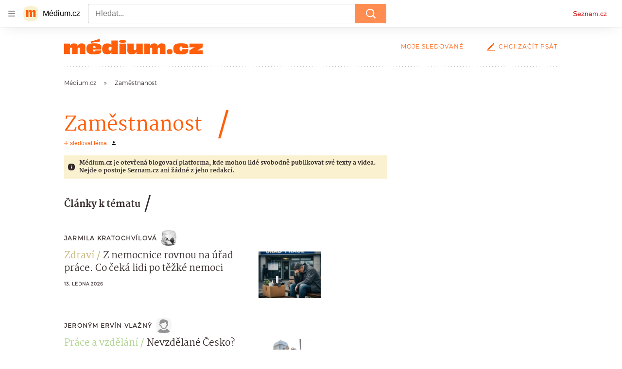

--- FILE ---
content_type: text/html; charset=utf-8
request_url: https://medium.seznam.cz/tag/zamestnanost-39577
body_size: 73551
content:
<!doctype html>
<html lang="cs"><head><meta charSet="utf-8"/><meta content="width=device-width, initial-scale=1, minimum-scale=1" name="viewport"/><meta content="#ffffff" name="theme-color"/><title>Zaměstnanost - Médium.cz</title><link data-ima-meta rel="canonical" href="https://medium.seznam.cz/tag/zamestnanost-39577" /><link data-ima-meta rel="previewimage" href="https://d8-a.sdn.cz/d_8/c_static_gR_J/kBgHC/medium-social.png" /><meta data-ima-meta name="description" content="Všechny články k tématu Zaměstnanost" /><meta data-ima-meta name="keywords" content="" /><meta data-ima-meta name="robots" content="index, follow" /><meta data-ima-meta name="viewport" content="width=device-width, initial-scale=1, minimum-scale=1, viewport-fit=cover" /><meta data-ima-meta name="twitter:title" content="Zaměstnanost - Médium.cz" /><meta data-ima-meta name="twitter:description" content="Všechny články k tématu Zaměstnanost" /><meta data-ima-meta name="twitter:card" content="summary" /><meta data-ima-meta name="twitter:image" content="https://d8-a.sdn.cz/d_8/c_static_gR_J/kBgHC/medium-social.png" /><meta data-ima-meta name="twitter:url" content="https://medium.seznam.cz/tag/zamestnanost-39577" /><meta data-ima-meta property="og:title" content="Zaměstnanost - Médium.cz" /><meta data-ima-meta property="og:description" content="Všechny články k tématu Zaměstnanost" /><meta data-ima-meta property="og:type" content="website" /><meta data-ima-meta property="og:image" content="https://d8-a.sdn.cz/d_8/c_static_gR_J/kBgHC/medium-social.png" /><meta data-ima-meta property="og:url" content="https://medium.seznam.cz/tag/zamestnanost-39577" />
<link crossorigin="anonymous" rel="manifest" href="https://d8-a.sdn.cz/d_8/c_static_gQ_I/YzOk/site.webmanifest">
<link crossorigin="anonymous" rel="icon" href="https://d8-a.sdn.cz/d_8/c_static_gQ_I/YzOk/favicon.ico" sizes="32x32">
<link crossorigin="anonymous" rel="icon" href="https://d8-a.sdn.cz/d_8/c_static_gQ_I/YzOk/favicon.svg" type="image/svg+xml">
<link crossorigin="anonymous" rel="apple-touch-icon" href="https://d8-a.sdn.cz/d_8/c_static_gQ_I/YzOk/apple-touch-icon.png">
<link rel="preload" href="https://d8-a.sdn.cz/d_8/c_static_gX_H/vXyDO/seznam-medium-ribbon.svg" as="image" type="image/svg+xml">
<link rel="preload" href="https://d8-a.sdn.cz/d_8/c_static_QL_B/q68w/favicon/seznam-medium-icon.svg" as="image" type="image/svg+xml">
<link rel="preconnect" href="https://d94-a.sdn.cz" />
<link rel="preconnect" href="https://d795-a.sdn.cz" />
<link rel="preconnect" href="https://d8-a.sdn.cz" />
<link rel="preconnect" href="https://api-web.medium.seznam.cz/" />
<meta name="seznam-wmt" content=1rAPt5QgVBHk0MoDBoeyjBACCCPNa6Jv><link href="https://d8-a.sdn.cz/d_8/c_static_gQ_I/YzOk/favicon.svg" rel="icon" type="image/svg+xml"/><link href="https://d8-a.sdn.cz/d_8/c_static_gQ_I/YzOk/site.webmanifest" rel="manifest"/><link href="https://d8-a.sdn.cz/d_8/c_static_gQ_I/YzOk/apple-touch-icon.png" rel="apple-touch-icon"/><link href="https://d8-a.sdn.cz/d_8/c_static_gQ_I/YzOk/favicon.ico" rel="icon" sizes="any"/><link crossorigin="crossorigin" href="https://share.seznam.cz/report/blogy/web" rel="preconnect"/><link crossorigin="crossorigin" href="https://api-web.medium.seznam.cz/v1" rel="preconnect"/><link as="style" href="//d8-a.sdn.cz/d_8/c_static_p7_A/nPXMbbUsvqECACpEPOFnVzrz/59e2/static/css/app.e05c09f96897eeb0.css" rel="preload" type="text/css" /><link href="//d8-a.sdn.cz/d_8/c_static_p7_A/nPXMbbUsvqECACpEPOFnVzrz/59e2/static/css/app.e05c09f96897eeb0.css" rel="stylesheet" onerror="this.onerror=null;this.href='/pro/static/css/app.e05c09f96897eeb0.css';" /><script id="ima-revival-settings">(function (root) {
      root.$Debug = false;
      root.$IMA = root.$IMA || {};
      $IMA.SPA = false;
      $IMA.SPAPrefetch = false;
      $IMA.$PublicPath = "//d8-a.sdn.cz/d_8/c_static_p7_A/nPXMbbUsvqECACpEPOFnVzrz/59e2/";
      $IMA.$RequestID = "mky087eu-mh.0pg16c8fu-245b1991-b24c-411f-b7f2-a46b9857d0b0";
      $IMA.$Language = "cs";
      $IMA.$Env = "prod";
      $IMA.$Debug = false;
      $IMA.$Version = "12.0.4";
      $IMA.$App = {"scrambleCss":{"hashTable":[["el","hide","tpl","ogm","atm","mol","mx","focus","increasing","grey","animate","fb","twitter","ribbon","article","page"],["font-family--primary","font-family--secondary","font-family--sans","scroll-bars","royalty-header","article-layout","content","button-primary","accessibility-header","ad-badge","article-card__author","article-card__container","article-card__media","article-card__content","article-card__headline","headline","article-card__section-prefix","article-card__date","article-card__meta-information","article-card__title-link","article-card__title","article-card__author-placeholder","text-placeholder","link","article-card__title-placeholder","article-card","author","author_names","author_names--with-role","author_photos","background-container","background-container--white","background-container--colored","ellipsis--single-line","ellipsis--multi-line","ellipsis--multi-line-2","ellipsis--multi-line-3","ellipsis--multi-line-4","ellipsis--multi-line-6","link-mask","link-mask__link","link-mask__unmask","no-scroll","button","position-relative","spillover-container","branding-narrow","top-bottom-border","overflow","loaded","responsive","placeholder","fill","loader","loader-animation","loader-animation-black","loader-animation-white","layout-responsive","layout-fill","image","loader-center","crossdomain-service","crossdomain-service__icon","text-decorator__style--bold","text-decorator__style--italic","text-decorator__style--subscript","text-decorator__style--superscript","text-decorator__style--underline","avatar__icon","icon-mask__border","avatar","icon_author-placeholder","icon_author-placeholder--light","facebook-share","facebook-share__icon","icon","info-link","label","link-icon","lock--unlocked","lock--locked","lock--unavailable","login-restricted","login-restricted__dialog","login-restricted__dialog__button","login-restricted__dialog__icon","login-restricted__dialog__text","video-media-item","video-media-item__player-container","pixel","toggle","visible","toggle--disabled","toggle__switch","toggle__input","tts-info","tts-info__icon","tts-info__login-link","tts-play-btn","tts-play-btn__play-btn","tts-play-btn__pause-btn","tts-play-btn__advert","tts-play-btn__duration","video-expired-poster","video-expired-poster__expire-message-container","video-expired-poster__expire-message-icon","video-expired-poster__expire-message-text","video-loading-poster","video-loading-poster--regression","twitter-share","twitter-share__icon","coin","coin__shadow","coin__reflection","coin--secondary","merkur-error","merkur-error__text","merkur-error__button","merkur-error__debug","merkur-placeholder","merkur-placeholder__loader","specificity","iframe-player","iframe-player__iframe","button--size-lg","button__loader","button--size-md","button--size-sm","button--style-primary","button--style-secondary","button--style-transparent","button--processing","button__content","dial-code-drop-down","dial-code-drop-down__phone-line","dial-code-drop-down__phone-line__icon-country","dial-code-drop-down__phone-line__icon-state","dial-code-drop-down__phone-line__text","drop-down-menu__btn--expanded","drop-down-menu","drop-down-menu__btn","drop-down-menu--hidden","drop-down-menu__item","input","input__label","input__input","input__validation-text","input--disabled","input--invalid","input--valid","phone-input","avatar-with-lock__lock","avatar-with-lock","lock","content-access-button__disabled","content-access-button__link","dialog-wrapper","discussion-link","discussion-link__icon","info-bubble","info-bubble__inside","info-bubble__icon","info-bubble__text","info-paragraph","info-paragraph__icon","screen-reader","image-placeholder--rounded-corners","image-placeholder--circular","text-placeholder--big","text-placeholder--medium","text-placeholder--small","text-placeholder--w-100-p","text-placeholder--w-80-p","text-placeholder--w-60-p","text-placeholder--w-40-p","text-placeholder--w-15-p","seznam-discussion-link","seznam-discussion-link__icon","seznam-discussion-link__count","seznam-subscribe-button","seznam-like-button","infobox","infobox__title","headline-h1","headline-h2","headline-h3","headline-h4","headline-h5","expand-button","expand-button-disabled","text__generic--mobile","text__generic--desktop","paragraph","paragraph-align-right","media-item-image","media-item-image-caption","media-item-image-caption-box","media-item-image-caption-text","media-item-image-overlay-text","media-item-image-overlay-text-highlight","link-icon__icon","image-placeholder--color-dark","image-placeholder--color-light","image-placeholder--color-medium","text-placeholder--color-dark","text-placeholder--color-light","text-placeholder--color-medium","shared-timeline","seznam-like-button__question-mark","seznam-like-button__question-mark--clicked","headline--h1","headline--h2","headline--h3","headline--h4","component-title","component-title--has-line-after","headline-h2--has-line-after","component-title--has-line-before","headline-h2--has-line-before","advert-content","advert-container","advert","gambling-warning","gambling-warning__icon","gambling-warning__text","native-advert-wrapper","rich-content--for-article","banner__link","banner__commercial-title","banner__tag","banner__tag-title","banner__caption-text","banner__caption-author","embed","embed__accessibility","embed__accessibility--bottom","embed--fixed-height","iframe","figure__caption--hidden","figure__caption-author","figure__paid-content","media-item-image-events","figure","xpc-product","xpc-product__inactive-product","xpc-product_active-product-info__prompt-text","xpc-product_active-product-info__teaser","xpc-product_active-product-info__login-link","xpc-product_active-product-info__title","content-access-button","gallery__preview-main-image","gallery__preview-bar","gallery__preview-image","gallery__preview-image-last","gallery__preview-background","gallery__preview-foreground","gallery__preview-rest-container","gallery__preview-rest","gallery__preview-rest-icon","gallery__image-link","gallery__image-container","gallery__images-container","gallery__advert-container","gallery__expanded-container","figure__media","link-box","link-box__link","link-box__icon","link-box__text","list","li","list-ol","podcast-embed","podcast-embed_placeholder","podcast-embed_placeholder__header","podcast-embed_placeholder__image","podcast-embed_placeholder__play-button","poll__answer","poll__answer-text","poll__answer-result","poll__answer-percent","poll__login","poll__login-link","poll__login-icon","poll__progress-bar","poll__progress-bar-container","poll__progress-bar-block","poll__progress-bar-hundred","poll__progress-bar-thirty","poll__progress-bar-ten","poll__progress-bar-five","poll__progress-bar-one","poll__progress-bar-point-three","poll__progress-bar-point-one","poll--disabled","login-restriction-wrapper","login-restriction-wrapper__cover","login-restriction-wrapper__dialog","login-restriction-wrapper__text","login-restriction-wrapper__button","quiz__question","quiz__question__title","quiz__submit-wrapper","quiz__submit-button","quiz__evaluation","quiz__evaluation__title","quiz__evaluation__description","quiz__evaluation__image","quiz__evaluation__share-buttons","quiz","quiz__form--evaluated","quiz-answer__title","quiz__question__title-image","quiz-answer","quiz-answer__label","quiz-answer__radiowrapper","icon__article-molecules-radio-button","icon__article-molecules-radio-button__dot","icon__article-molecules-radio-button__border","quiz-answer__textwrapper","quiz-answer__description","quiz-answer__text-image","quiz-answer__answer-icon","icon__article-molecules-check","quiz-answer--answered","quiz-answer--correct","quiz-answer--incorrect","show-all-button","show-all-button__button","static-content__iframe-container","table","table__table","table__cell--bold","table__cell--underline","table__cell--italic","table__cell--text-left","table__cell--text-center","table__cell--text-right","video-gallery__button","video-gallery__count","video-gallery__media-image-container","video-gallery__media-image-container--selected","video-gallery__media-label","video-gallery__media-title","video-gallery__media-source","video-gallery__scroll","video-gallery__thumb","video-gallery__thumb--selected","video-gallery__media-image","video-gallery__thumbs","video-gallery__thumbs-container","video-gallery__time","video-gallery__title","video-gallery__arrow","video-gallery__scroll--next","author_content","author_content__info-wrapper","author_content--indented","author_photos__photo","author_subscribe-btn-modal","author_subscribe-btn-modal__btn","author_subscribe-btn-modal__icon","author_subscribe-btn-modal__modal","author-badge","author-badge__name","author-badge__photo","author-badge__role","seznam-recommends-item","seznam-recommends-item__link","seznam-recommends-item__text-box","seznam-recommends-item__title","seznam-recommends-item__image","seznam-recommends-item__image-sizer","seznam-recommends-item__service-name","seznam-recommends-item__additional-type","seznam-recommends-item__label--is-advert","seznam-recommends-item__label--is-service","seznam-recommends-item__label-link","donate","donate__button","donate__button-icon","donate__question-mark","donate-promo","donate-promo__icon","donate-promo__content","donate-promo__text","dropdown-list","dropdown-list_option-item","dropdown-list_option-item__link","dropdown-list_options-wrapper","collapsible","collapsible__summary","collapsible__icon","","epub-dialog","epub-dialog__content","epub-dialog__headline","epub-dialog__icon","epub-dialog__close","epub-dialog__button","kindle-email-form","kindle-email-form__input","kindle-email-form__input--invalid","kindle-email-form__invalid","kindle-email-form__button","carousel__panel","carousel__container","carousel__container--moving","carousel__controls","carousel__controls--hidden","carousel__controls-prev","carousel__controls-next","carousel__item","carousel__item-wrapper","carousel__item-title","carousel__dot-navigation","carousel__dot-navigation-item","carousel__dot-navigation-item--active","carousel__slide-counter","carousel","lightbox","lightbox__list","lightbox__list-image","lightbox__caption","lightbox__caption--hidden","lightbox__caption-text","lightbox__caption-author","lightbox__controls","lightbox__controls-text","lightbox__controls-button","lightbox__controls-button--hidden","lightbox__controls-button--previous","lightbox__controls-button--next","lightbox__item-image","registration-author-name","registration-author-name__field-note","registration-buttons","registration-buttons__button","registration-notice","registration-notice__icon","registration-notice__column-icon","registration-notice--green","registration-warning","registration-warningicon","registration-warningcolumn-icon","registration-warningcolumn-error","registration-terms-agreement","registration-terms-agreement__input-block","lock-label","login-wall-dialog-content","login-wall-dialog-content__icon","login-wall-dialog-content__title","login-wall-dialog-content__register","login-wall-dialog-content__register-link","paid-dialog-content","paid-dialog-content__icon","restricted-content-dialog","restricted-content-dialog--align-to-top","restricted-content-dialog--align-to-bottom","restricted-content-dialog--fix-to-window","restricted-content-dialog--static","restricted-content","xpc-product_active-product-info__author","xpc-product_active-product-info__description","xpc-product_active-product-info__unlocked","xpc-product_active-product-info__unlocked-icon","xpc-product_active-product-info__unlocked-text","xpc-product__loader-teaser","seo-footer","seo-footer__group","seo-footer__item","seo-footer__link","seo-footer__list","seo-footer__logo","seo-footer__separator","seo-footer__title","seo-footer__group--additional","epub-button","epub-button__icon","epub-button__button","epub-button__dropdown","dropdown-list__option","dropdown-list__option-link","dropdown-list--open","epub-button__shade","social-share-buttons","social-share-buttons__share-button","icon__atoms-facebook","icon__atoms-twitter","social-share-popover","social-share-popover__icon","social-share-popover__button","social-share-popover__dropdown","shared-timeline__title","shared-timeline__articles-wrapper","shared-timeline-item__link","shared-timeline-item__media","shared-timeline-item__title","shared-timeline-item__bottom-gradient","subscription-placeholder","subscription-placeholder__headline","subscription-placeholder__headline--no-image","subscription-placeholder__picture","subscription-placeholder__login","assign-email","assign-email__button","assign-email__diff-acc-prompt","edit-link","restriction-wrapper","restriction-wrapper__embed-cover","facebook-post","tiktok-post__wrapper","lock-label__text","lock-label--locked","lock-label--unlocked","lock-label--unavailable","advert__ad-info-paragraph","advert__ad-info-link","article-content","rich-content","figure__caption","quote","quote__author","quote__date","quote__footer","quote__quote","poll","poll__question","poll__votes-count","table__cell","table__cell--predefined-style-0","table__cell--predefined-style-1","icon-mask","icon-mask__outline","icon_author-placeholder--dark","author--multiple-authors","author__subscribe-button","author_names__name","author_names__role","authors-directory_author-breadcrumbs","authors-directory_author-breadcrumbs__title","authors-directory_author-breadcrumbs__title--active","authors-directory_author-breadcrumbs__letter","authors-directory_author-breadcrumbs__letter--link","footer-items_list-item","footer-items_list-item__link","facebook-share-button__icon-circle","twitter-share-button__icon-logo","facebook-share-button__icon-logo","box-shadow","post","facebook-post-placeholder","facebook-post-loading","twitter-tweet","tweet","article-card__grid","article-card__lock-label","article-card__meta-information--placeholder-mode","document-links","document-links__title","document-link","documents-list","documents-list__document","documents-list__icon","documents-list__document-title","empty-space","empty-space-1","empty-space-2","empty-space-4","empty-space-8","empty-space-16","empty-space-32","poll-wrapper","logo","timeline-advert","timeline-advert__info","timeline-advert__info-icon","timeline-advert__info-text","timeline-advert__media","content-advert","content-advert__card","advert-layout","advert-sticky","advert-skyscraper","advert-sponsor","advert-really-sticky","advert-not-available","advert-align-to-top","advert-align-to-bottom","advert-fix-to-window","royalty-sidebar","advert-adaptable","advert-repeating","branding-static-advert","branding-static-advert-sklik","advert-leaderboard","advert-branding","branding-sizer--auto","date-of-publication","date-of-publication__item","document-summary","document-summary__ai-model","document-summary__first-line","document-summary__info","document-summary__info-icon","document-summary__title","text-to-speech","text-to-speech--active","text-to-speech__width-container","text-to-speech__close-button","article-author","article-author__authors-labels","article-author__info-paragraph","article-author__","article-author__button-slot-before","article-author__button-slot-after","article-author__social-wrapper","article-author__tts-wrapper","article-author-header","article-author-header--two-rows","article-author-header--large-author","article-author-header__top","article-author-header__top--column","article-author-header__top--row","article-author-header__top--multiple-authors","article-author-header__authors-labels","article-author-header__labels","article-author-header__button-slot-before","article-author-header__button-slot-after","article-author-header__social-wrapper","article-author-header__tts-wrapper","article-author-header__avatar","article-author-header__name","article-author-header__role","article-author-header__large-authors-labels","author-box","author-box__photo","author-box__actions","author-box__name","author-box__social-links","author-box__social-link","author-box__paragraph","author-box__role","author-box__bio","author-box__right-top-container","author-box__right-container","author-box__photo-with-border","authors-directory_author-breadcrumbs__letter--active","authors-directory","authors-directory__list","breadcrumb-navigation","breadcrumb-navigation__link","seznam-recommends__content","native-advert","seznam-recommends__item","headline--left","headline--center","headline--right","debug","registration","registration__screen","registration__screen--login-prompt","registration__screen--assign-email","registration__screen--invite-confirm","registration__screen--invite-info","registration__info-text","registration__info-text--error","registration__notice-block","registration__form-block","registration__prompt-text","registration__pin-field","registration__resend-pin","registration__single-button","author-xpc-products__section-title","seo-footer__seznam-logo","share-bar","share-bar__bubble","share-bar__bubble--without-like-button","share-bar__like","share-bar__discussion","share-bar__left","share-bar__right","share-bar__share","share-bar__share-buttons","share-bar__text","share-bar__text--hidden-on-mobile","subscribe","subscribe__button","subscribe-info","szn-discussion","related-tags__title","related-tags__item","related-tags__tag","leaderboard-timeline","shared-timeline__article","shared-timeline__item-placeholder","skyscraper-timeline","age-restriction-dialog","age-restriction-dialog__wrapper","age-restriction-dialog__arrow","age-restriction-dialog__body","age-restriction-dialog__body--storybook","age-restriction-dialog__content","age-restriction-dialog__logo","age-restriction-dialog__title","age-restriction-dialog_login-link","age-restriction-dialog_login-link__info","age-restriction-dialog_login-link__info-link","branding-layout","branding-loader","branding-sizer","branding-advert-code-iframe","branding-advert-creative","branding-advert-creative-background","branding-advert-iframe","branding-advert-iframe-2000","branding-page-content","branding-is-branding-shown","branding__paw-container","article-content-link","article-perex","advert-static","advert-article-sklik-outstream","advert-blogy-mobilni-txt","main-media","main-media__container","date-of-publication__date","article-author__actions","article-author--with-tts","article-author--with-ttssocial-wrapper","article-author--with-ttstts-wrapper","authors-directory__list-item","seznam-recommends","info-box","author-xpc-products","paid-content-label","service__icon-label","related-tags","branding-advert","old-branding-advert","royalty-layout","branding-advert-narrow","king-mainHeader","king-top-content","king-middle-content","king-bottom-content","king-mainFooter","king-container","king-sidebar","author-wrapper","article-header","article-backlink","article-backlink__link","article-backlink__icon","article-section-header","article-section-header__separator","article-section-header__name","article-section-header__image","author-box--wrapper","author-box__name-container","author-box__edit-button","author-box__donate-button-container","icon__author-outline","author-cover","author-cover__inner","author-cover__img","button-link","button-link__link","instagram-post","footer","footer__container","footer__copyright-protected","header","header__menu-item","header__write-icon","reaction-source","reaction-source__container","reaction-source__header","promo-banner","promo-banner__actions","promo-banner__button","promo-banner__secondary-link","promo-banner__column-1","promo-banner__column-2","promo-banner__graphic","promo-banner__text","promo-banner__title","reaction-timeline","reaction-timeline_item","reaction-timeline_cta","reaction-timeline_cta--empty","reaction-timeline_cta__button","reaction-timeline_cta__text","reaction-timeline__title","reaction-timeline__reactions","timeline_expand","timeline_expand--disabled","timeline_expand--prev","related-documents","section-header","section-header--with-text","section-header__image","section-header__link","section-header__name","section-header__content","section-header__text","section-header--with-subscribe-button","separator","separator__separator","six-articles","six-articles__documents","six-articles_more-button","sorted-articles","sorted-articles__container","sorted-articles__documents","sorted-articles__item","sorted-articles__item-number","sorted-articles__item-text","document-timeline","document-timeline--empty-subscription","document-timeline__item","top-story","top-story__author-block","top-story__authors","top-story__lock-label","top-story__content","top-story__article","top-story__caption","top-story__article-date","top-story__article-perex","top-story--placeholder-mode","top-story__article-headline","error","error-content","error-title","error-text-content","error-footer","error-seznam","king-content","king-sidebar-container","king-middle-container","royalty-main","royalty-vendor-bottom","royalty-wideHeader","royalty-footer","royalty-branding","royalty-branding-bottom","article-timeline","header-topbar","advert-rectangle","king","headline-left","static-content","container","sklik"]]},"externalApiUrl":"https://api-web.medium.seznam.cz/v1","features":{"allowedABTests":true,"noIndex":false,"discussionLide":true,"isWebPSupported":true,"isAvifSupported":false},"sznApiConfigs":{"currentEnv":[{"name":"zpravy","externalUrl":"https://api-web.seznamzpravy.cz/v1","apiExternalUrl":"https://api-external.seznamzpravy.cz/v1"},{"name":"novinky","externalUrl":"https://api-web.novinky.cz/v1","apiExternalUrl":"https://api-external.novinky.cz/v1"},{"name":"pocasi","externalUrl":"https://api-web.pocasi.seznam.cz/v1"},{"name":"weatherApi","externalUrl":"https://wapi.pocasi.seznam.cz/v2"},{"name":"xfeed","externalUrl":"https://api-web.clanky.seznam.cz/v1","apiExternalUrl":"https://api-external.clanky.seznam.cz/v1"},{"name":"super","externalUrl":"https://api-web.super.cz/v1","apiExternalUrl":"https://api-external.super.cz/v1"},{"name":"prozeny","externalUrl":"https://api-web.prozeny.cz/v1","apiExternalUrl":"https://api-external.prozeny.cz/v1"},{"name":"garaz","externalUrl":"https://api-web.garaz.cz/v1","apiExternalUrl":"https://api-external.garaz.cz/v1"},{"name":"sport","externalUrl":"https://api-web.sport.cz/v1","apiExternalUrl":"https://api-external.sport.cz/v1"},{"name":"blogy","externalUrl":"https://api-web.medium.seznam.cz/v1","apiExternalUrl":"https://api-external.medium.seznam.cz/v1"},{"name":"campus","externalUrl":"https://api-web.campus.seznamzpravy.cz/v1"},{"name":"seoApi","externalUrl":"https://share.seznam.cz/seoapi/public"},{"name":"xpc","externalUrl":"https://share.seznam.cz/xpc/v1/api/public"}],"prod":[{"name":"zpravy","externalUrl":"https://api-web.seznamzpravy.cz/v1","apiExternalUrl":"https://api-external.seznamzpravy.cz/v1"},{"name":"novinky","externalUrl":"https://api-web.novinky.cz/v1","apiExternalUrl":"https://api-external.novinky.cz/v1"},{"name":"pocasi","externalUrl":"https://api-web.pocasi.seznam.cz/v1"},{"name":"weatherApi","externalUrl":"https://wapi.pocasi.seznam.cz/v2"},{"name":"xfeed","externalUrl":"https://api-web.clanky.seznam.cz/v1","apiExternalUrl":"https://api-external.clanky.seznam.cz/v1"},{"name":"super","externalUrl":"https://api-web.super.cz/v1","apiExternalUrl":"https://api-external.super.cz/v1"},{"name":"prozeny","externalUrl":"https://api-web.prozeny.cz/v1","apiExternalUrl":"https://api-external.prozeny.cz/v1"},{"name":"garaz","externalUrl":"https://api-web.garaz.cz/v1","apiExternalUrl":"https://api-external.garaz.cz/v1"},{"name":"sport","externalUrl":"https://api-web.sport.cz/v1","apiExternalUrl":"https://api-external.sport.cz/v1"},{"name":"blogy","externalUrl":"https://api-web.medium.seznam.cz/v1","apiExternalUrl":"https://api-external.medium.seznam.cz/v1"},{"name":"campus","externalUrl":"https://api-web.campus.seznamzpravy.cz/v1"},{"name":"seoApi","externalUrl":"https://share.seznam.cz/seoapi/public"},{"name":"xpc","externalUrl":"https://share.seznam.cz/xpc/v1/api/public"}]},"userFlags":{"sbr":false}};
      $IMA.$Protocol = "https:";
      $IMA.$Host = "medium.seznam.cz";
      $IMA.$Root = "";
      $IMA.$LanguagePartPath = "";
    })(typeof window !== 'undefined' && window !== null ? window : global);
    </script>
    <script>
      window.$IMA = window.$IMA || {};
      window.$IMA.Runner = {
        onError: function (error) {
          if (window.$Debug) {
            if (window.__IMA_HMR && window.__IMA_HMR.emitter) {
              window.__IMA_HMR.emitter.emit('error', { error: error });
            } else {
              console.error(error);
            }
          }

          fetch('https://share.seznam.cz/report/blogy/web', {
            method: 'POST',
            headers: {
              'Content-Type': 'application/json'
            },
            body: JSON.stringify({
              $type: 'error:runner',
              referrer: document.referrer,
              url: location.href,
              params: {},
              name: error.name,
              message: error.message,
              stack: error.stack
            })
          });
        },
        onUnsupported: function () {
          fetch('https://share.seznam.cz/report/blogy/web', {
            method: 'POST',
            headers: {
              'Content-Type': 'application/json'
            },
            body: JSON.stringify({
              $type: 'client:legacy',
              unsupported: true
            })
          });
        },
      };

      if (!window.fetch) {
        window.$IMA.Runner.scripts = ['https://d50-a.sdn.cz/d_50/c_static_gZ_D/fRbG8/js/fetch-polyfill.js'];
      }
    </script>
    <script id="ima-runner">(function (root) {
  /**
   * Simple es5-compatible Object.assign polyfill.
   * Credits goes to MDN.
   */
  function assign(target) {
    var to = Object(target);

    for (var index = 1; index < arguments.length; index++) {
      var nextSource = arguments[index];

      if (nextSource != null) {
        for (var nextKey in nextSource) {
          if (Object.prototype.hasOwnProperty.call(nextSource, nextKey)) {
            to[nextKey] = nextSource[nextKey];
          }
        }
      }
    }

    return to;
  }

  /**
   * $IMA.Runner can be completely overridden, so we have to shallow merge
   * potential existing object with the default runner.
   */
  root.$IMA = root.$IMA || {};
  root.$IMA.Runner = assign(
    {
      isEsVersion: false,
      scriptResources: JSON.parse('{\"scripts\":[[\"//d8-a.sdn.cz/d_8/c_static_p7_A/nPXMbbUsvqECACpEPOFnVzrz/59e2/static/js/app.bundle.490d40728dba0a0b.js\",{\"async\":\"\",\"crossorigin\":\"anonymous\",\"fallback\":\"/pro/static/js/app.bundle.490d40728dba0a0b.js\"}],[\"//d8-a.sdn.cz/d_8/c_static_p7_A/nPXMbbUsvqECACpEPOFnVzrz/59e2/static/js/locale/cs.5ebfd1b0a5a97f86.js\",{\"async\":\"\",\"crossorigin\":\"anonymous\",\"fallback\":\"/pro/static/js/locale/cs.5ebfd1b0a5a97f86.js\"}]],\"esScripts\":[[\"//d8-a.sdn.cz/d_8/c_static_p7_A/nPXMbbUsvqECACpEPOFnVzrz/59e2/static/js.es/app.bundle.13c42a63c423ae13.js\",{\"async\":\"\",\"crossorigin\":\"anonymous\",\"fallback\":\"/pro/static/js.es/app.bundle.13c42a63c423ae13.js\"}],[\"//d8-a.sdn.cz/d_8/c_static_p7_A/nPXMbbUsvqECACpEPOFnVzrz/59e2/static/js.es/locale/cs.8c2a25be756f71ac.js\",{\"async\":\"\",\"crossorigin\":\"anonymous\",\"fallback\":\"/pro/static/js.es/locale/cs.8c2a25be756f71ac.js\"}]]}'),
      scripts: [],
      loadedScripts: [],
      testScripts: {
        scripts: [
          // es2018 env test scripts
          'return typeof AbortController !== "undefined"',
          'return (() => { const o = { t: 1 }; return { ...o }; })() && (async () => ({}))() && !!Object.values',
        ],
        esScripts: [
          // es2024 env test scripts
          'return typeof Promise.withResolvers === "function"',
          'return typeof Object.groupBy === "function"',
        ]
      },

      /**
       * Handles creation of script elements and their injection to the DOM.
       * It also takes care of testing the browser environment and determining
       * what version should be loaded.
       */
      initScripts: function () {
        var runner = root.$IMA.Runner;
        var scriptsRoot = root.document.head;

        function testScript(snippet) {
          try {
            var fn = new Function(snippet);
            var result = fn();

            return !!result;
          } catch (e) {
            return false;
          }
        }

        /**
         * Handles script element creation and its insertion
         * to the dom (div#script element). Works with simple string
         * as src or ['src', { options }] format.
         */
        function createScript(source) {
          var scriptEl = root.document.createElement('script');

          if (typeof source === 'string') {
            scriptEl.src = source;
          } else {
            var src = source[0];
            var options = source[1];

            scriptEl.src = src;

            Object.keys(options).forEach(function (attr) {
              if (attr === 'fallback' && options.fallback) {
                scriptEl.onerror = function () {
                  var optionsCopy = {};

                  // Create options copy and skip fallback
                  Object.keys(options).forEach(function (attr) {
                    if (attr !== 'fallback') {
                      optionsCopy[attr] = options[attr];
                    }
                  });

                  createScript([options.fallback, optionsCopy]);
                };
              } else {
                scriptEl.setAttribute(attr, options[attr]);
              }
            });
          }

          scriptEl.onload = function () {
            runner.onLoad(source);
          };

          scriptsRoot.appendChild(scriptEl);
        }

        /**
         * Sets concrete scripts to the runner based on the currently
         * supported ecma script version. Fallback to legacy scripts if
         * there are no sources for the newer versions.
         */
        if (
          runner.scriptResources.esScripts &&
          runner.testScripts.esScripts.every(testScript)
          
        ) {
          runner.isEsVersion = true;
          Array.prototype.push.apply(runner.scripts, runner.scriptResources.esScripts);
        } else if (
          runner.scriptResources.scripts &&
          runner.testScripts.scripts.every(testScript)
        ) {
          Array.prototype.push.apply(runner.scripts, runner.scriptResources.scripts);
        } else {
          // Don't create scripts and execute runtime on unsupported environments.
          return runner.onUnsupported();
        }

        // Create script tags
        if (Array.isArray(runner.scripts)) {
          runner.scripts.forEach(createScript);
        }
      },

      /**
       * Executes the appropriate runtime based on the current
       * es environment after all scripts are loaded. The {esRuntime} and
       * {runtime} placeholders are replaced with the actual runtime code
       * at the build time.
       */
      run: function () {
        var runner = root.$IMA.Runner;

        try {
          /**
           * We need to wrap both runtime codes in a string and execute the function
           * since the code can contain some legacy incompatible syntax, which would
           * break the legacy (not supported) JS interpreters.
           */
          if (runner.isEsVersion) {
            new Function('/******/ (() => { // webpackBootstrap\n/******/ \t\"use strict\";\n/******/ \tvar __webpack_modules__ = ({});\n/************************************************************************/\n/******/ \t// The module cache\n/******/ \tvar __webpack_module_cache__ = {};\n/******/ \t\n/******/ \t// The require function\n/******/ \tfunction __webpack_require__(moduleId) {\n/******/ \t\t// Check if module is in cache\n/******/ \t\tvar cachedModule = __webpack_module_cache__[moduleId];\n/******/ \t\tif (cachedModule !== undefined) {\n/******/ \t\t\treturn cachedModule.exports;\n/******/ \t\t}\n/******/ \t\t// Create a new module (and put it into the cache)\n/******/ \t\tvar module = __webpack_module_cache__[moduleId] = {\n/******/ \t\t\tid: moduleId,\n/******/ \t\t\tloaded: false,\n/******/ \t\t\texports: {}\n/******/ \t\t};\n/******/ \t\n/******/ \t\t// Execute the module function\n/******/ \t\t__webpack_modules__[moduleId].call(module.exports, module, module.exports, __webpack_require__);\n/******/ \t\n/******/ \t\t// Flag the module as loaded\n/******/ \t\tmodule.loaded = true;\n/******/ \t\n/******/ \t\t// Return the exports of the module\n/******/ \t\treturn module.exports;\n/******/ \t}\n/******/ \t\n/******/ \t// expose the modules object (__webpack_modules__)\n/******/ \t__webpack_require__.m = __webpack_modules__;\n/******/ \t\n/************************************************************************/\n/******/ \t/* webpack/runtime/chunk loaded */\n/******/ \t(() => {\n/******/ \t\tvar deferred = [];\n/******/ \t\t__webpack_require__.O = (result, chunkIds, fn, priority) => {\n/******/ \t\t\tif(chunkIds) {\n/******/ \t\t\t\tpriority = priority || 0;\n/******/ \t\t\t\tfor(var i = deferred.length; i > 0 && deferred[i - 1][2] > priority; i--) deferred[i] = deferred[i - 1];\n/******/ \t\t\t\tdeferred[i] = [chunkIds, fn, priority];\n/******/ \t\t\t\treturn;\n/******/ \t\t\t}\n/******/ \t\t\tvar notFulfilled = Infinity;\n/******/ \t\t\tfor (var i = 0; i < deferred.length; i++) {\n/******/ \t\t\t\tvar [chunkIds, fn, priority] = deferred[i];\n/******/ \t\t\t\tvar fulfilled = true;\n/******/ \t\t\t\tfor (var j = 0; j < chunkIds.length; j++) {\n/******/ \t\t\t\t\tif ((priority & 1 === 0 || notFulfilled >= priority) && Object.keys(__webpack_require__.O).every((key) => (__webpack_require__.O[key](chunkIds[j])))) {\n/******/ \t\t\t\t\t\tchunkIds.splice(j--, 1);\n/******/ \t\t\t\t\t} else {\n/******/ \t\t\t\t\t\tfulfilled = false;\n/******/ \t\t\t\t\t\tif(priority < notFulfilled) notFulfilled = priority;\n/******/ \t\t\t\t\t}\n/******/ \t\t\t\t}\n/******/ \t\t\t\tif(fulfilled) {\n/******/ \t\t\t\t\tdeferred.splice(i--, 1)\n/******/ \t\t\t\t\tvar r = fn();\n/******/ \t\t\t\t\tif (r !== undefined) result = r;\n/******/ \t\t\t\t}\n/******/ \t\t\t}\n/******/ \t\t\treturn result;\n/******/ \t\t};\n/******/ \t})();\n/******/ \t\n/******/ \t/* webpack/runtime/compat get default export */\n/******/ \t(() => {\n/******/ \t\t// getDefaultExport function for compatibility with non-harmony modules\n/******/ \t\t__webpack_require__.n = (module) => {\n/******/ \t\t\tvar getter = module && module.__esModule ?\n/******/ \t\t\t\t() => (module[\'default\']) :\n/******/ \t\t\t\t() => (module);\n/******/ \t\t\t__webpack_require__.d(getter, { a: getter });\n/******/ \t\t\treturn getter;\n/******/ \t\t};\n/******/ \t})();\n/******/ \t\n/******/ \t/* webpack/runtime/define property getters */\n/******/ \t(() => {\n/******/ \t\t// define getter functions for harmony exports\n/******/ \t\t__webpack_require__.d = (exports, definition) => {\n/******/ \t\t\tfor(var key in definition) {\n/******/ \t\t\t\tif(__webpack_require__.o(definition, key) && !__webpack_require__.o(exports, key)) {\n/******/ \t\t\t\t\tObject.defineProperty(exports, key, { enumerable: true, get: definition[key] });\n/******/ \t\t\t\t}\n/******/ \t\t\t}\n/******/ \t\t};\n/******/ \t})();\n/******/ \t\n/******/ \t/* webpack/runtime/ensure chunk */\n/******/ \t(() => {\n/******/ \t\t__webpack_require__.f = {};\n/******/ \t\t// This file contains only the entry chunk.\n/******/ \t\t// The chunk loading function for additional chunks\n/******/ \t\t__webpack_require__.e = (chunkId) => {\n/******/ \t\t\treturn Promise.all(Object.keys(__webpack_require__.f).reduce((promises, key) => {\n/******/ \t\t\t\t__webpack_require__.f[key](chunkId, promises);\n/******/ \t\t\t\treturn promises;\n/******/ \t\t\t}, []));\n/******/ \t\t};\n/******/ \t})();\n/******/ \t\n/******/ \t/* webpack/runtime/get javascript chunk filename */\n/******/ \t(() => {\n/******/ \t\t// This function allow to reference async chunks\n/******/ \t\t__webpack_require__.u = (chunkId) => {\n/******/ \t\t\t// return url for filenames not based on template\n/******/ \t\t\tif (chunkId === \"vendors\") return \"static/js.es/chunk.\" + chunkId + \".3f7be73802f7c766.js\";\n/******/ \t\t\t// return url for filenames based on template\n/******/ \t\t\treturn undefined;\n/******/ \t\t};\n/******/ \t})();\n/******/ \t\n/******/ \t/* webpack/runtime/get mini-css chunk filename */\n/******/ \t(() => {\n/******/ \t\t// This function allow to reference async chunks\n/******/ \t\t__webpack_require__.miniCssF = (chunkId) => {\n/******/ \t\t\t// return url for filenames based on template\n/******/ \t\t\treturn undefined;\n/******/ \t\t};\n/******/ \t})();\n/******/ \t\n/******/ \t/* webpack/runtime/global */\n/******/ \t(() => {\n/******/ \t\t__webpack_require__.g = (function() {\n/******/ \t\t\tif (typeof globalThis === \'object\') return globalThis;\n/******/ \t\t\ttry {\n/******/ \t\t\t\treturn this || new Function(\'return this\')();\n/******/ \t\t\t} catch (e) {\n/******/ \t\t\t\tif (typeof window === \'object\') return window;\n/******/ \t\t\t}\n/******/ \t\t})();\n/******/ \t})();\n/******/ \t\n/******/ \t/* webpack/runtime/hasOwnProperty shorthand */\n/******/ \t(() => {\n/******/ \t\t__webpack_require__.o = (obj, prop) => (Object.prototype.hasOwnProperty.call(obj, prop))\n/******/ \t})();\n/******/ \t\n/******/ \t/* webpack/runtime/load script */\n/******/ \t(() => {\n/******/ \t\tvar inProgress = {};\n/******/ \t\tvar dataWebpackPrefix = \"blogy-web:\";\n/******/ \t\t// loadScript function to load a script via script tag\n/******/ \t\t__webpack_require__.l = (url, done, key, chunkId) => {\n/******/ \t\t\tif(inProgress[url]) { inProgress[url].push(done); return; }\n/******/ \t\t\tvar script, needAttach;\n/******/ \t\t\tif(key !== undefined) {\n/******/ \t\t\t\tvar scripts = document.getElementsByTagName(\"script\");\n/******/ \t\t\t\tfor(var i = 0; i < scripts.length; i++) {\n/******/ \t\t\t\t\tvar s = scripts[i];\n/******/ \t\t\t\t\tif(s.getAttribute(\"src\") == url || s.getAttribute(\"data-webpack\") == dataWebpackPrefix + key) { script = s; break; }\n/******/ \t\t\t\t}\n/******/ \t\t\t}\n/******/ \t\t\tif(!script) {\n/******/ \t\t\t\tneedAttach = true;\n/******/ \t\t\t\tscript = document.createElement(\'script\');\n/******/ \t\t\n/******/ \t\t\t\tscript.charset = \'utf-8\';\n/******/ \t\t\t\tif (__webpack_require__.nc) {\n/******/ \t\t\t\t\tscript.setAttribute(\"nonce\", __webpack_require__.nc);\n/******/ \t\t\t\t}\n/******/ \t\t\t\tscript.setAttribute(\"data-webpack\", dataWebpackPrefix + key);\n/******/ \t\t\n/******/ \t\t\t\tscript.src = url;\n/******/ \t\t\t}\n/******/ \t\t\tinProgress[url] = [done];\n/******/ \t\t\tvar onScriptComplete = (prev, event) => {\n/******/ \t\t\t\t// avoid mem leaks in IE.\n/******/ \t\t\t\tscript.onerror = script.onload = null;\n/******/ \t\t\t\tclearTimeout(timeout);\n/******/ \t\t\t\tvar doneFns = inProgress[url];\n/******/ \t\t\t\tdelete inProgress[url];\n/******/ \t\t\t\tscript.parentNode && script.parentNode.removeChild(script);\n/******/ \t\t\t\tdoneFns && doneFns.forEach((fn) => (fn(event)));\n/******/ \t\t\t\tif(prev) return prev(event);\n/******/ \t\t\t}\n/******/ \t\t\tvar timeout = setTimeout(onScriptComplete.bind(null, undefined, { type: \'timeout\', target: script }), 120000);\n/******/ \t\t\tscript.onerror = onScriptComplete.bind(null, script.onerror);\n/******/ \t\t\tscript.onload = onScriptComplete.bind(null, script.onload);\n/******/ \t\t\tneedAttach && document.head.appendChild(script);\n/******/ \t\t};\n/******/ \t})();\n/******/ \t\n/******/ \t/* webpack/runtime/make namespace object */\n/******/ \t(() => {\n/******/ \t\t// define __esModule on exports\n/******/ \t\t__webpack_require__.r = (exports) => {\n/******/ \t\t\tif(typeof Symbol !== \'undefined\' && Symbol.toStringTag) {\n/******/ \t\t\t\tObject.defineProperty(exports, Symbol.toStringTag, { value: \'Module\' });\n/******/ \t\t\t}\n/******/ \t\t\tObject.defineProperty(exports, \'__esModule\', { value: true });\n/******/ \t\t};\n/******/ \t})();\n/******/ \t\n/******/ \t/* webpack/runtime/node module decorator */\n/******/ \t(() => {\n/******/ \t\t__webpack_require__.nmd = (module) => {\n/******/ \t\t\tmodule.paths = [];\n/******/ \t\t\tif (!module.children) module.children = [];\n/******/ \t\t\treturn module;\n/******/ \t\t};\n/******/ \t})();\n/******/ \t\n/******/ \t/* webpack/runtime/publicPath */\n/******/ \t(() => {\n/******/ \t\t__webpack_require__.p = \"/pro/\";\n/******/ \t})();\n/******/ \t\n/******/ \t/* webpack/runtime/jsonp chunk loading */\n/******/ \t(() => {\n/******/ \t\t// no baseURI\n/******/ \t\t\n/******/ \t\t// object to store loaded and loading chunks\n/******/ \t\t// undefined = chunk not loaded, null = chunk preloaded/prefetched\n/******/ \t\t// [resolve, reject, Promise] = chunk loading, 0 = chunk loaded\n/******/ \t\tvar installedChunks = {\n/******/ \t\t\t\"runtime\": 0\n/******/ \t\t};\n/******/ \t\t\n/******/ \t\t__webpack_require__.f.j = (chunkId, promises) => {\n/******/ \t\t\t\t// JSONP chunk loading for javascript\n/******/ \t\t\t\tvar installedChunkData = __webpack_require__.o(installedChunks, chunkId) ? installedChunks[chunkId] : undefined;\n/******/ \t\t\t\tif(installedChunkData !== 0) { // 0 means \"already installed\".\n/******/ \t\t\n/******/ \t\t\t\t\t// a Promise means \"currently loading\".\n/******/ \t\t\t\t\tif(installedChunkData) {\n/******/ \t\t\t\t\t\tpromises.push(installedChunkData[2]);\n/******/ \t\t\t\t\t} else {\n/******/ \t\t\t\t\t\tif(\"runtime\" != chunkId) {\n/******/ \t\t\t\t\t\t\t// setup Promise in chunk cache\n/******/ \t\t\t\t\t\t\tvar promise = new Promise((resolve, reject) => (installedChunkData = installedChunks[chunkId] = [resolve, reject]));\n/******/ \t\t\t\t\t\t\tpromises.push(installedChunkData[2] = promise);\n/******/ \t\t\n/******/ \t\t\t\t\t\t\t// start chunk loading\n/******/ \t\t\t\t\t\t\tvar url = __webpack_require__.p + __webpack_require__.u(chunkId);\n/******/ \t\t\t\t\t\t\t// create error before stack unwound to get useful stacktrace later\n/******/ \t\t\t\t\t\t\tvar error = new Error();\n/******/ \t\t\t\t\t\t\tvar loadingEnded = (event) => {\n/******/ \t\t\t\t\t\t\t\tif(__webpack_require__.o(installedChunks, chunkId)) {\n/******/ \t\t\t\t\t\t\t\t\tinstalledChunkData = installedChunks[chunkId];\n/******/ \t\t\t\t\t\t\t\t\tif(installedChunkData !== 0) installedChunks[chunkId] = undefined;\n/******/ \t\t\t\t\t\t\t\t\tif(installedChunkData) {\n/******/ \t\t\t\t\t\t\t\t\t\tvar errorType = event && (event.type === \'load\' ? \'missing\' : event.type);\n/******/ \t\t\t\t\t\t\t\t\t\tvar realSrc = event && event.target && event.target.src;\n/******/ \t\t\t\t\t\t\t\t\t\terror.message = \'Loading chunk \' + chunkId + \' failed.\\n(\' + errorType + \': \' + realSrc + \')\';\n/******/ \t\t\t\t\t\t\t\t\t\terror.name = \'ChunkLoadError\';\n/******/ \t\t\t\t\t\t\t\t\t\terror.type = errorType;\n/******/ \t\t\t\t\t\t\t\t\t\terror.request = realSrc;\n/******/ \t\t\t\t\t\t\t\t\t\tinstalledChunkData[1](error);\n/******/ \t\t\t\t\t\t\t\t\t}\n/******/ \t\t\t\t\t\t\t\t}\n/******/ \t\t\t\t\t\t\t};\n/******/ \t\t\t\t\t\t\t__webpack_require__.l(url, loadingEnded, \"chunk-\" + chunkId, chunkId);\n/******/ \t\t\t\t\t\t} else installedChunks[chunkId] = 0;\n/******/ \t\t\t\t\t}\n/******/ \t\t\t\t}\n/******/ \t\t};\n/******/ \t\t\n/******/ \t\t// no prefetching\n/******/ \t\t\n/******/ \t\t// no preloaded\n/******/ \t\t\n/******/ \t\t// no HMR\n/******/ \t\t\n/******/ \t\t// no HMR manifest\n/******/ \t\t\n/******/ \t\t__webpack_require__.O.j = (chunkId) => (installedChunks[chunkId] === 0);\n/******/ \t\t\n/******/ \t\t// install a JSONP callback for chunk loading\n/******/ \t\tvar webpackJsonpCallback = (parentChunkLoadingFunction, data) => {\n/******/ \t\t\tvar [chunkIds, moreModules, runtime] = data;\n/******/ \t\t\t// add \"moreModules\" to the modules object,\n/******/ \t\t\t// then flag all \"chunkIds\" as loaded and fire callback\n/******/ \t\t\tvar moduleId, chunkId, i = 0;\n/******/ \t\t\tif(chunkIds.some((id) => (installedChunks[id] !== 0))) {\n/******/ \t\t\t\tfor(moduleId in moreModules) {\n/******/ \t\t\t\t\tif(__webpack_require__.o(moreModules, moduleId)) {\n/******/ \t\t\t\t\t\t__webpack_require__.m[moduleId] = moreModules[moduleId];\n/******/ \t\t\t\t\t}\n/******/ \t\t\t\t}\n/******/ \t\t\t\tif(runtime) var result = runtime(__webpack_require__);\n/******/ \t\t\t}\n/******/ \t\t\tif(parentChunkLoadingFunction) parentChunkLoadingFunction(data);\n/******/ \t\t\tfor(;i < chunkIds.length; i++) {\n/******/ \t\t\t\tchunkId = chunkIds[i];\n/******/ \t\t\t\tif(__webpack_require__.o(installedChunks, chunkId) && installedChunks[chunkId]) {\n/******/ \t\t\t\t\tinstalledChunks[chunkId][0]();\n/******/ \t\t\t\t}\n/******/ \t\t\t\tinstalledChunks[chunkId] = 0;\n/******/ \t\t\t}\n/******/ \t\t\treturn __webpack_require__.O(result);\n/******/ \t\t}\n/******/ \t\t\n/******/ \t\tvar chunkLoadingGlobal = globalThis[\"webpackChunkblogy_web\"] = globalThis[\"webpackChunkblogy_web\"] || [];\n/******/ \t\tchunkLoadingGlobal.forEach(webpackJsonpCallback.bind(null, 0));\n/******/ \t\tchunkLoadingGlobal.push = webpackJsonpCallback.bind(null, chunkLoadingGlobal.push.bind(chunkLoadingGlobal));\n/******/ \t})();\n/******/ \t\n/************************************************************************/\n/******/ \t\n/******/ \t\n/******/ })()\n;')();
          } else {
            new Function('/******/ (() => { // webpackBootstrap\n/******/ \t\"use strict\";\n/******/ \tvar __webpack_modules__ = ({});\n/************************************************************************/\n/******/ \t// The module cache\n/******/ \tvar __webpack_module_cache__ = {};\n/******/ \t\n/******/ \t// The require function\n/******/ \tfunction __webpack_require__(moduleId) {\n/******/ \t\t// Check if module is in cache\n/******/ \t\tvar cachedModule = __webpack_module_cache__[moduleId];\n/******/ \t\tif (cachedModule !== undefined) {\n/******/ \t\t\treturn cachedModule.exports;\n/******/ \t\t}\n/******/ \t\t// Create a new module (and put it into the cache)\n/******/ \t\tvar module = __webpack_module_cache__[moduleId] = {\n/******/ \t\t\tid: moduleId,\n/******/ \t\t\tloaded: false,\n/******/ \t\t\texports: {}\n/******/ \t\t};\n/******/ \t\n/******/ \t\t// Execute the module function\n/******/ \t\t__webpack_modules__[moduleId].call(module.exports, module, module.exports, __webpack_require__);\n/******/ \t\n/******/ \t\t// Flag the module as loaded\n/******/ \t\tmodule.loaded = true;\n/******/ \t\n/******/ \t\t// Return the exports of the module\n/******/ \t\treturn module.exports;\n/******/ \t}\n/******/ \t\n/******/ \t// expose the modules object (__webpack_modules__)\n/******/ \t__webpack_require__.m = __webpack_modules__;\n/******/ \t\n/************************************************************************/\n/******/ \t/* webpack/runtime/chunk loaded */\n/******/ \t(() => {\n/******/ \t\tvar deferred = [];\n/******/ \t\t__webpack_require__.O = (result, chunkIds, fn, priority) => {\n/******/ \t\t\tif(chunkIds) {\n/******/ \t\t\t\tpriority = priority || 0;\n/******/ \t\t\t\tfor(var i = deferred.length; i > 0 && deferred[i - 1][2] > priority; i--) deferred[i] = deferred[i - 1];\n/******/ \t\t\t\tdeferred[i] = [chunkIds, fn, priority];\n/******/ \t\t\t\treturn;\n/******/ \t\t\t}\n/******/ \t\t\tvar notFulfilled = Infinity;\n/******/ \t\t\tfor (var i = 0; i < deferred.length; i++) {\n/******/ \t\t\t\tvar [chunkIds, fn, priority] = deferred[i];\n/******/ \t\t\t\tvar fulfilled = true;\n/******/ \t\t\t\tfor (var j = 0; j < chunkIds.length; j++) {\n/******/ \t\t\t\t\tif ((priority & 1 === 0 || notFulfilled >= priority) && Object.keys(__webpack_require__.O).every((key) => (__webpack_require__.O[key](chunkIds[j])))) {\n/******/ \t\t\t\t\t\tchunkIds.splice(j--, 1);\n/******/ \t\t\t\t\t} else {\n/******/ \t\t\t\t\t\tfulfilled = false;\n/******/ \t\t\t\t\t\tif(priority < notFulfilled) notFulfilled = priority;\n/******/ \t\t\t\t\t}\n/******/ \t\t\t\t}\n/******/ \t\t\t\tif(fulfilled) {\n/******/ \t\t\t\t\tdeferred.splice(i--, 1)\n/******/ \t\t\t\t\tvar r = fn();\n/******/ \t\t\t\t\tif (r !== undefined) result = r;\n/******/ \t\t\t\t}\n/******/ \t\t\t}\n/******/ \t\t\treturn result;\n/******/ \t\t};\n/******/ \t})();\n/******/ \t\n/******/ \t/* webpack/runtime/compat get default export */\n/******/ \t(() => {\n/******/ \t\t// getDefaultExport function for compatibility with non-harmony modules\n/******/ \t\t__webpack_require__.n = (module) => {\n/******/ \t\t\tvar getter = module && module.__esModule ?\n/******/ \t\t\t\t() => (module[\'default\']) :\n/******/ \t\t\t\t() => (module);\n/******/ \t\t\t__webpack_require__.d(getter, { a: getter });\n/******/ \t\t\treturn getter;\n/******/ \t\t};\n/******/ \t})();\n/******/ \t\n/******/ \t/* webpack/runtime/define property getters */\n/******/ \t(() => {\n/******/ \t\t// define getter functions for harmony exports\n/******/ \t\t__webpack_require__.d = (exports, definition) => {\n/******/ \t\t\tfor(var key in definition) {\n/******/ \t\t\t\tif(__webpack_require__.o(definition, key) && !__webpack_require__.o(exports, key)) {\n/******/ \t\t\t\t\tObject.defineProperty(exports, key, { enumerable: true, get: definition[key] });\n/******/ \t\t\t\t}\n/******/ \t\t\t}\n/******/ \t\t};\n/******/ \t})();\n/******/ \t\n/******/ \t/* webpack/runtime/ensure chunk */\n/******/ \t(() => {\n/******/ \t\t__webpack_require__.f = {};\n/******/ \t\t// This file contains only the entry chunk.\n/******/ \t\t// The chunk loading function for additional chunks\n/******/ \t\t__webpack_require__.e = (chunkId) => {\n/******/ \t\t\treturn Promise.all(Object.keys(__webpack_require__.f).reduce((promises, key) => {\n/******/ \t\t\t\t__webpack_require__.f[key](chunkId, promises);\n/******/ \t\t\t\treturn promises;\n/******/ \t\t\t}, []));\n/******/ \t\t};\n/******/ \t})();\n/******/ \t\n/******/ \t/* webpack/runtime/get javascript chunk filename */\n/******/ \t(() => {\n/******/ \t\t// This function allow to reference async chunks\n/******/ \t\t__webpack_require__.u = (chunkId) => {\n/******/ \t\t\t// return url for filenames not based on template\n/******/ \t\t\tif (chunkId === \"vendors\") return \"static/js/chunk.\" + chunkId + \".e4bf0a4b5d6d96a3.js\";\n/******/ \t\t\t// return url for filenames based on template\n/******/ \t\t\treturn undefined;\n/******/ \t\t};\n/******/ \t})();\n/******/ \t\n/******/ \t/* webpack/runtime/global */\n/******/ \t(() => {\n/******/ \t\t__webpack_require__.g = (function() {\n/******/ \t\t\tif (typeof globalThis === \'object\') return globalThis;\n/******/ \t\t\ttry {\n/******/ \t\t\t\treturn this || new Function(\'return this\')();\n/******/ \t\t\t} catch (e) {\n/******/ \t\t\t\tif (typeof window === \'object\') return window;\n/******/ \t\t\t}\n/******/ \t\t})();\n/******/ \t})();\n/******/ \t\n/******/ \t/* webpack/runtime/hasOwnProperty shorthand */\n/******/ \t(() => {\n/******/ \t\t__webpack_require__.o = (obj, prop) => (Object.prototype.hasOwnProperty.call(obj, prop))\n/******/ \t})();\n/******/ \t\n/******/ \t/* webpack/runtime/load script */\n/******/ \t(() => {\n/******/ \t\tvar inProgress = {};\n/******/ \t\tvar dataWebpackPrefix = \"blogy-web:\";\n/******/ \t\t// loadScript function to load a script via script tag\n/******/ \t\t__webpack_require__.l = (url, done, key, chunkId) => {\n/******/ \t\t\tif(inProgress[url]) { inProgress[url].push(done); return; }\n/******/ \t\t\tvar script, needAttach;\n/******/ \t\t\tif(key !== undefined) {\n/******/ \t\t\t\tvar scripts = document.getElementsByTagName(\"script\");\n/******/ \t\t\t\tfor(var i = 0; i < scripts.length; i++) {\n/******/ \t\t\t\t\tvar s = scripts[i];\n/******/ \t\t\t\t\tif(s.getAttribute(\"src\") == url || s.getAttribute(\"data-webpack\") == dataWebpackPrefix + key) { script = s; break; }\n/******/ \t\t\t\t}\n/******/ \t\t\t}\n/******/ \t\t\tif(!script) {\n/******/ \t\t\t\tneedAttach = true;\n/******/ \t\t\t\tscript = document.createElement(\'script\');\n/******/ \t\t\n/******/ \t\t\t\tscript.charset = \'utf-8\';\n/******/ \t\t\t\tif (__webpack_require__.nc) {\n/******/ \t\t\t\t\tscript.setAttribute(\"nonce\", __webpack_require__.nc);\n/******/ \t\t\t\t}\n/******/ \t\t\t\tscript.setAttribute(\"data-webpack\", dataWebpackPrefix + key);\n/******/ \t\t\n/******/ \t\t\t\tscript.src = url;\n/******/ \t\t\t}\n/******/ \t\t\tinProgress[url] = [done];\n/******/ \t\t\tvar onScriptComplete = (prev, event) => {\n/******/ \t\t\t\t// avoid mem leaks in IE.\n/******/ \t\t\t\tscript.onerror = script.onload = null;\n/******/ \t\t\t\tclearTimeout(timeout);\n/******/ \t\t\t\tvar doneFns = inProgress[url];\n/******/ \t\t\t\tdelete inProgress[url];\n/******/ \t\t\t\tscript.parentNode && script.parentNode.removeChild(script);\n/******/ \t\t\t\tdoneFns && doneFns.forEach((fn) => (fn(event)));\n/******/ \t\t\t\tif(prev) return prev(event);\n/******/ \t\t\t}\n/******/ \t\t\tvar timeout = setTimeout(onScriptComplete.bind(null, undefined, { type: \'timeout\', target: script }), 120000);\n/******/ \t\t\tscript.onerror = onScriptComplete.bind(null, script.onerror);\n/******/ \t\t\tscript.onload = onScriptComplete.bind(null, script.onload);\n/******/ \t\t\tneedAttach && document.head.appendChild(script);\n/******/ \t\t};\n/******/ \t})();\n/******/ \t\n/******/ \t/* webpack/runtime/make namespace object */\n/******/ \t(() => {\n/******/ \t\t// define __esModule on exports\n/******/ \t\t__webpack_require__.r = (exports) => {\n/******/ \t\t\tif(typeof Symbol !== \'undefined\' && Symbol.toStringTag) {\n/******/ \t\t\t\tObject.defineProperty(exports, Symbol.toStringTag, { value: \'Module\' });\n/******/ \t\t\t}\n/******/ \t\t\tObject.defineProperty(exports, \'__esModule\', { value: true });\n/******/ \t\t};\n/******/ \t})();\n/******/ \t\n/******/ \t/* webpack/runtime/node module decorator */\n/******/ \t(() => {\n/******/ \t\t__webpack_require__.nmd = (module) => {\n/******/ \t\t\tmodule.paths = [];\n/******/ \t\t\tif (!module.children) module.children = [];\n/******/ \t\t\treturn module;\n/******/ \t\t};\n/******/ \t})();\n/******/ \t\n/******/ \t/* webpack/runtime/publicPath */\n/******/ \t(() => {\n/******/ \t\t__webpack_require__.p = \"/pro/\";\n/******/ \t})();\n/******/ \t\n/******/ \t/* webpack/runtime/jsonp chunk loading */\n/******/ \t(() => {\n/******/ \t\t// no baseURI\n/******/ \t\t\n/******/ \t\t// object to store loaded and loading chunks\n/******/ \t\t// undefined = chunk not loaded, null = chunk preloaded/prefetched\n/******/ \t\t// [resolve, reject, Promise] = chunk loading, 0 = chunk loaded\n/******/ \t\tvar installedChunks = {\n/******/ \t\t\t\"runtime\": 0\n/******/ \t\t};\n/******/ \t\t\n/******/ \t\t__webpack_require__.f.j = (chunkId, promises) => {\n/******/ \t\t\t\t// JSONP chunk loading for javascript\n/******/ \t\t\t\tvar installedChunkData = __webpack_require__.o(installedChunks, chunkId) ? installedChunks[chunkId] : undefined;\n/******/ \t\t\t\tif(installedChunkData !== 0) { // 0 means \"already installed\".\n/******/ \t\t\n/******/ \t\t\t\t\t// a Promise means \"currently loading\".\n/******/ \t\t\t\t\tif(installedChunkData) {\n/******/ \t\t\t\t\t\tpromises.push(installedChunkData[2]);\n/******/ \t\t\t\t\t} else {\n/******/ \t\t\t\t\t\tif(\"runtime\" != chunkId) {\n/******/ \t\t\t\t\t\t\t// setup Promise in chunk cache\n/******/ \t\t\t\t\t\t\tvar promise = new Promise((resolve, reject) => (installedChunkData = installedChunks[chunkId] = [resolve, reject]));\n/******/ \t\t\t\t\t\t\tpromises.push(installedChunkData[2] = promise);\n/******/ \t\t\n/******/ \t\t\t\t\t\t\t// start chunk loading\n/******/ \t\t\t\t\t\t\tvar url = __webpack_require__.p + __webpack_require__.u(chunkId);\n/******/ \t\t\t\t\t\t\t// create error before stack unwound to get useful stacktrace later\n/******/ \t\t\t\t\t\t\tvar error = new Error();\n/******/ \t\t\t\t\t\t\tvar loadingEnded = (event) => {\n/******/ \t\t\t\t\t\t\t\tif(__webpack_require__.o(installedChunks, chunkId)) {\n/******/ \t\t\t\t\t\t\t\t\tinstalledChunkData = installedChunks[chunkId];\n/******/ \t\t\t\t\t\t\t\t\tif(installedChunkData !== 0) installedChunks[chunkId] = undefined;\n/******/ \t\t\t\t\t\t\t\t\tif(installedChunkData) {\n/******/ \t\t\t\t\t\t\t\t\t\tvar errorType = event && (event.type === \'load\' ? \'missing\' : event.type);\n/******/ \t\t\t\t\t\t\t\t\t\tvar realSrc = event && event.target && event.target.src;\n/******/ \t\t\t\t\t\t\t\t\t\terror.message = \'Loading chunk \' + chunkId + \' failed.\\n(\' + errorType + \': \' + realSrc + \')\';\n/******/ \t\t\t\t\t\t\t\t\t\terror.name = \'ChunkLoadError\';\n/******/ \t\t\t\t\t\t\t\t\t\terror.type = errorType;\n/******/ \t\t\t\t\t\t\t\t\t\terror.request = realSrc;\n/******/ \t\t\t\t\t\t\t\t\t\tinstalledChunkData[1](error);\n/******/ \t\t\t\t\t\t\t\t\t}\n/******/ \t\t\t\t\t\t\t\t}\n/******/ \t\t\t\t\t\t\t};\n/******/ \t\t\t\t\t\t\t__webpack_require__.l(url, loadingEnded, \"chunk-\" + chunkId, chunkId);\n/******/ \t\t\t\t\t\t} else installedChunks[chunkId] = 0;\n/******/ \t\t\t\t\t}\n/******/ \t\t\t\t}\n/******/ \t\t};\n/******/ \t\t\n/******/ \t\t// no prefetching\n/******/ \t\t\n/******/ \t\t// no preloaded\n/******/ \t\t\n/******/ \t\t// no HMR\n/******/ \t\t\n/******/ \t\t// no HMR manifest\n/******/ \t\t\n/******/ \t\t__webpack_require__.O.j = (chunkId) => (installedChunks[chunkId] === 0);\n/******/ \t\t\n/******/ \t\t// install a JSONP callback for chunk loading\n/******/ \t\tvar webpackJsonpCallback = (parentChunkLoadingFunction, data) => {\n/******/ \t\t\tvar [chunkIds, moreModules, runtime] = data;\n/******/ \t\t\t// add \"moreModules\" to the modules object,\n/******/ \t\t\t// then flag all \"chunkIds\" as loaded and fire callback\n/******/ \t\t\tvar moduleId, chunkId, i = 0;\n/******/ \t\t\tif(chunkIds.some((id) => (installedChunks[id] !== 0))) {\n/******/ \t\t\t\tfor(moduleId in moreModules) {\n/******/ \t\t\t\t\tif(__webpack_require__.o(moreModules, moduleId)) {\n/******/ \t\t\t\t\t\t__webpack_require__.m[moduleId] = moreModules[moduleId];\n/******/ \t\t\t\t\t}\n/******/ \t\t\t\t}\n/******/ \t\t\t\tif(runtime) var result = runtime(__webpack_require__);\n/******/ \t\t\t}\n/******/ \t\t\tif(parentChunkLoadingFunction) parentChunkLoadingFunction(data);\n/******/ \t\t\tfor(;i < chunkIds.length; i++) {\n/******/ \t\t\t\tchunkId = chunkIds[i];\n/******/ \t\t\t\tif(__webpack_require__.o(installedChunks, chunkId) && installedChunks[chunkId]) {\n/******/ \t\t\t\t\tinstalledChunks[chunkId][0]();\n/******/ \t\t\t\t}\n/******/ \t\t\t\tinstalledChunks[chunkId] = 0;\n/******/ \t\t\t}\n/******/ \t\t\treturn __webpack_require__.O(result);\n/******/ \t\t}\n/******/ \t\t\n/******/ \t\tvar chunkLoadingGlobal = self[\"webpackChunkblogy_web\"] = self[\"webpackChunkblogy_web\"] || [];\n/******/ \t\tchunkLoadingGlobal.forEach(webpackJsonpCallback.bind(null, 0));\n/******/ \t\tchunkLoadingGlobal.push = webpackJsonpCallback.bind(null, chunkLoadingGlobal.push.bind(chunkLoadingGlobal));\n/******/ \t})();\n/******/ \t\n/************************************************************************/\n/******/ \t\n/******/ \t\n/******/ })()\n;')();
          }

          runner.onRun();
        } catch (error) {
          runner.onError(error);
        }
      },

      /**
       * This handler should be called for every script defined
       * in the scripts array, since only when all of the scripts are
       * loaded, the run callback is called.
       */
      onLoad: function (script) {
        var runner = root.$IMA.Runner;

        runner.loadedScripts.push(
          typeof script === 'string' ? script : script[0]
        );

        if (runner.scripts.length === runner.loadedScripts.length) {
          runner.run();
        }
      },

      /**
       * Optional onError handler. It is triggered in case the runtime
       * code fails to run the application.
       */
      onError: function (error) {
        console.error('IMA Runner ERROR:', error);

        // Show compile errors in error-overlay in $Debug
        if (window.__IMA_HMR && window.__IMA_HMR.emitter && window.$Debug) {
          window.__IMA_HMR.emitter.emit('error', { error: error });
        }
      },

      /**
       * Optional onUnsupported handler. It is triggered in case tests
       * for es and legacy version fails, which means that the APP runtime
       * code is never executed.
       */
      onUnsupported: function() {
        console.warn('Unsupported environment, the app runtime was not executed.');
      },

      /**
       * Optional onRun handler. Triggered when the app runtime code is executed
       */
      onRun: function() {},
    },
    root.$IMA.Runner || {}
  );

  root.$IMA.Runner.initScripts();
  Object.seal(root.$IMA.Runner);
})(typeof window !== 'undefined' && window !== null ? window : global);
</script></head><body><div id="fb-root"></div><div id="szn-clanky"><div class="page-tag skin-apple view-adapter" data-dot="page-tag" data-dot-data="{&quot;section&quot;:&quot;hp&quot;}" data-e2e="page-tag"><div class="ogm-ribbon" data-dot="ogm-ribbon" style="height:56px"><style>.szn-suggest-list--dark{--color-box-background: #333;--color-box-border: #555;--color-element-background: #555;--color-text: #f0f0f0;--color-text-metadata: #999;--color-bakground-metadata: #fff;--color-button: #f0f0f0;--color-miniapp-label: #999;--color-label: #999}.szn-suggest-list--light,.szn-suggest-list--system{--color-box-background: #fff;--color-box-border: #eee;--color-element-background: #eee;--color-text: #111;--color-text-metadata: #999;--color-bakground-metadata: #fff;--color-button: #111;--color-miniapp-label: #999;--color-label: #999}@media (prefers-color-scheme: dark){.szn-suggest-list--system{--color-box-background: #333;--color-box-border: #555;--color-element-background: #555;--color-text: #f0f0f0;--color-text-metadata: #999;--color-bakground-metadata: #fff;--color-button: #f0f0f0;--color-miniapp-label: #999;--color-label: #999}}.szn-suggest-list{position:relative;z-index:401;font-family:Arial CE,Arial,Helvetica CE,Helvetica,sans-serif}.szn-suggest-list--overlay-off{position:relative;z-index:401}.szn-suggest-list__overlay{position:absolute;inset:0;z-index:400;min-width:100%;min-height:100%;background-color:transparent;opacity:0}.szn-suggest-list__overlay__cover{position:relative;inset:0;z-index:400;min-width:100%;min-height:100%;background-color:#000}@keyframes fadeOut{0%{opacity:1}to{opacity:0}}@keyframes fadeIn{0%{opacity:0}to{opacity:1}}.szn-suggest-list__list{margin:0;padding:0;list-style:none}.szn-suggest-list__list--boxed{border:1px solid #eee;border-radius:4px;overflow:hidden;background-color:#fff;box-shadow:0 2px 4px #0003}.szn-suggest-list__item{margin:0;padding:10px 12px}.szn-suggest-list__item--indented{padding-left:56px}.szn-suggest-list__item--text{padding-top:4px;padding-bottom:4px;cursor:pointer}.szn-suggest-list__item--text:first-child{margin-top:8px}.szn-suggest-list__item--text:last-child{margin-bottom:8px}.szn-suggest-list__item--text.szn-suggest-list__item--selected{background-color:#eee}.szn-suggest-list__text{display:flex;flex-flow:row nowrap;justify-content:flex-start}@supports (display: -webkit-box){.szn-suggest-list__text{min-height:36px;overflow:hidden;align-items:center}}.szn-suggest-list__text-value{display:inline-block;margin:4px 0;max-width:calc(100% - 50px);flex-shrink:0;overflow:hidden;font-size:16px;font-weight:700;line-height:36px;color:#111;white-space:nowrap}.szn-suggest-list__text-value--short{max-width:calc(100% - 82px);text-overflow:ellipsis}@supports (display: -webkit-box){.szn-suggest-list__text-value{display:-webkit-box;-webkit-line-clamp:2;-webkit-box-orient:vertical;line-height:18px;white-space:normal;text-overflow:ellipsis}}.szn-suggest-list__text-value--emphasized{font-weight:400}.szn-suggest-list__text-metadata--text{display:inline-block;overflow:hidden;font-size:14px;line-height:36px;color:#999;white-space:nowrap;text-overflow:ellipsis}.szn-suggest-list__text-metadata--image{display:inline-block;border-radius:8px;width:32px;height:32px;flex-shrink:0;overflow:hidden;background-position:center center;background-size:cover;background-repeat:no-repeat}.szn-suggest-list__text-metadata--image--dark{opacity:.9}.szn-suggest-list__text-metadata--image--rounded{border-radius:50%}.szn-suggest-list__text-metadata--leading{display:inline-block;margin-right:12px;width:32px;height:32px;flex-shrink:0;overflow:hidden}.szn-suggest-list__text-metadata-container{display:flex;height:36px;flex-grow:1;overflow:hidden;flex-wrap:wrap;justify-content:space-between;white-space:nowrap}.szn-suggest-list__text-bottom-metadata-container{display:flex;margin-top:2px;height:16px;flex-grow:1;overflow:hidden;flex-wrap:wrap;justify-content:space-between;align-items:flex-end}.szn-suggest-list__text-metadata--bottom{padding:2px 0;height:16px;font-weight:400;line-height:12px}.szn-suggest-list__text-bottom-metadata-container .szn-suggest-list__text-metadata--bottom{font-size:12px}.szn-suggest-list__text-metadata-container--prioritize-aside-meta-data{flex-direction:row-reverse}.szn-suggest-list__text-metadata--trailing{margin-left:8px;max-width:calc(100% - 8px);flex:0 0 auto}.szn-suggest-list__text-button+.szn-suggest-list__text-metadata--trailing{max-width:calc(100% - 40px)}.szn-suggest-list__text-metadata--text.szn-suggest-list__text-metadata--trailing:before{content:"\2013  "}.szn-suggest-list__text-metadata--aside{margin-left:8px;flex:0 0 auto;text-align:right}.szn-suggest-list__text-button{display:flex;margin:auto 4px;border:none;border-radius:50%;min-width:32px;min-height:32px;justify-content:center;align-items:center;background:none;cursor:pointer;opacity:.4}.szn-suggest-list__text-button svg{fill:#111}.szn-suggest-list__text-button:hover{opacity:1}.szn-suggest-list__text-button-icon{width:13px;height:13px}.szn-suggest-list__miniapp-label{display:block;margin:0 0 8px;font-size:14px;line-height:20px;color:#999}.szn-suggest-list__miniapp-value{display:block;margin:0;font-size:16px;font-weight:700;line-height:20px;color:#111}.szn-suggest-list__item--miniapp{border-top:1px solid #eee;border-bottom:1px solid #eee}.szn-suggest-list__item--miniapp:first-child{border-top:none}.szn-suggest-list__item--miniapp:last-child{border-bottom:none}.szn-suggest-list__item--miniapp+.szn-suggest-list__item--miniapp{border-top:none}.szn-suggest-list__item--label{padding-top:4px;padding-bottom:4px}.szn-suggest-list__item--label:first-child{margin-top:8px}.szn-suggest-list__item--label:last-child{margin-bottom:8px}.szn-suggest-list__label-value{display:block;margin:0;font-size:14px;line-height:20px;color:#999;white-space:nowrap}.szn-suggest-list__tiled-list{margin-bottom:8px;overflow-x:auto}.szn-suggest-list__tiled-list ul{display:inline-flex;margin:0 6px 0 8px;padding:0;overflow-x:auto;list-style:none}.szn-suggest-list__tiled-item{display:inline-block;position:relative;box-sizing:border-box;padding:8px;width:120px;cursor:pointer}.szn-suggest-list__tiled-text-value{display:inline-block;margin-top:8px;max-width:100%;flex-shrink:0;overflow:hidden;font-size:14px;font-weight:700;line-height:36px;text-align:left;color:#111;white-space:nowrap}.szn-suggest-list__tiled-text-value--emphasized{font-weight:400}@supports (display: -webkit-box){.szn-suggest-list__tiled-text-value{display:-webkit-box;-webkit-line-clamp:2;-webkit-box-orient:vertical;line-height:18px;white-space:normal;text-overflow:ellipsis}}.szn-suggest-list__tiled-item.szn-suggest-list__item--selected{border-radius:4px;background-color:#eee}.szn-suggest-list__tiled-text-metadata{margin:0;border-radius:8px;width:104px;height:104px;flex-shrink:0;overflow:hidden;background-color:#fff;opacity:.9}.szn-suggest-list__tiled-text-metadata--image{display:block;width:104px;height:104px;background-position:center center;background-size:contain;background-repeat:no-repeat;mix-blend-mode:multiply}@supports (display: var(--prop)){.szn-suggest-list__list--boxed{border:1px solid var(--color-box-border);background-color:var(--color-box-background)}.szn-suggest-list__item--text.szn-suggest-list__item--selected{background-color:var(--color-element-background)}.szn-suggest-list__text-value{color:var(--color-text)}.szn-suggest-list__text-metadata--text{color:var(--color-text-metadata)}.szn-suggest-list__text-button svg{fill:var(--color-button)}.szn-suggest-list__miniapp-label{color:var(--color-miniapp-label)}.szn-suggest-list__miniapp-value{color:var(--color-text)}.szn-suggest-list__item--miniapp{border-top:1px solid var(--color-box-border);border-bottom:1px solid var(--color-box-border)}.szn-suggest-list__label-value{color:var(--color-label)}.szn-suggest-list__tiled-text-value{color:var(--color-text)}.szn-suggest-list__tiled-item.szn-suggest-list__item--selected{background-color:var(--color-element-background)}.szn-suggest-list__tiled-text-metadata{background-color:var(--color-bakground-metadata)}}.szn-suggest-list__item--buttons{display:flex;margin-top:auto;padding-bottom:24px;justify-content:center;gap:16px}.szn-suggest-list__button{border:0;border-radius:100px;padding:8px 16px;justify-content:center;font-weight:700;background:#f4f4f4}.szn-suggest-list__button:hover{color:var(--color-text)}.szn-mobile-input-with-suggest-list--dark{--color-input-background: #333;--color-input-shadow: #111;--color-text: #f0f0f0;--color-text-placeholder: #999;--color-box-background: #333;--color-button-primary: #c00;--color-button-search: #f0f0f0;--color-button-roundedBackground: #eee;--color-button-close: #000;--color-button-clear: #999;--color-button-back: #f0f0f0;--color-button-disabled: #999}.szn-mobile-input-with-suggest-list--light,.szn-mobile-input-with-suggest-list--system{--color-input-background: #fff;--color-input-shadow: #ccc;--color-text: #111;--color-text-placeholder: #999;--color-box-background: #fff;--color-button-primary: #c00;--color-button-search: #f0f0f0;--color-button-roundedBackground: #eee;--color-button-close: #000;--color-button-clear: #999;--color-button-back: #111;--color-button-disabled: #999}@media (prefers-color-scheme: dark){.szn-mobile-input-with-suggest-list--system{--color-input-background: #333;--color-input-shadow: #111;--color-text: #f0f0f0;--color-text-placeholder: #999;--color-box-background: #333;--color-button-primary: #c00;--color-button-search: #f0f0f0;--color-button-keyboardBackground: #f0f0f0;--color-button-keyboard: #404040;--color-button-roundedBackground: #eee;--color-button-close: #000;--color-button-clear: #999;--color-button-back: #f0f0f0;--color-button-disabled: #999}}.szn-mobile-input-with-suggest-list--dark,.szn-mobile-input-with-suggest-list--light,.szn-mobile-input-with-suggest-list--system{height:100%}.szn-mobile-input-with-suggest-list__controlPanel{display:flex;position:fixed;left:0;top:0;z-index:10000;box-sizing:border-box;border:none;padding:8px;width:100%;height:56px;align-items:center;background-color:var(--color-input-background);box-shadow:0 0 8px var(--color-input-shadow)}.szn-mobile-input-with-suggest-list__controlPanel__input-2,.szn-mobile-input-with-suggest-list__controlPanel__input-3{box-sizing:border-box;margin:0;outline:none;border:none;height:40px;overflow:hidden;color:var(--color-text);background-color:var(--color-input-background)}.szn-mobile-input-with-suggest-list__controlPanel__input-2::placeholder,.szn-mobile-input-with-suggest-list__controlPanel__input-3::placeholder{color:var(--color-text-placeholder)}.szn-mobile-input-with-suggest-list__controlPanel__input-2{width:calc(100vw - 112px)}.szn-mobile-input-with-suggest-list__controlPanel__input-3{width:calc(100vw - 160px)}.szn-mobile-input-with-suggest-list__suggestList{position:fixed;left:0;top:56px;z-index:9999;width:100vw;height:calc(100% - 56px);overflow-y:scroll;background-color:var(--color-box-background)}@keyframes speakingLeft{0%{transform:translate(0)}20%{transform:translate(-4px)}50%{transform:translate(7.5px)}80%{transform:translate(-4px)}to{transform:translate(0)}}@keyframes speakingRight{0%{transform:translate(0)}20%{transform:translate(4px)}50%{transform:translate(-7.5px)}80%{transform:translate(4px)}to{transform:translate(0)}}@keyframes speaking{0%{transform:scale(1)}20%{transform:scaleX(1.5)}50%{transform:scaleX(.25)}80%{transform:scaleX(1.5)}to{transform:scale(1)}}.szn-mobile-input-with-suggest-list__button{display:flex;margin:0;outline:none;border:transparent;border-radius:4px;padding:0;width:48px;height:40px;justify-content:center;align-items:center;background-color:transparent;background-position:center;background-repeat:no-repeat;cursor:pointer}.szn-mobile-input-with-suggest-list__button--primary{background-color:var(--color-button-primary)}.szn-mobile-input-with-suggest-list__button--rounded{border-radius:50%;height:48px;background-color:var(--color-button-roundedBackground)}.szn-mobile-input-with-suggest-list__button--icon-search svg path{color:var(--color-button-search);fill:var(--color-button-search)}.szn-mobile-input-with-suggest-list__button--icon-clear{color:var(--color-button-clear);fill:var(--color-button-clear)}.szn-mobile-input-with-suggest-list__button--icon-back{color:var(--color-button-back);fill:var(--color-button-back)}.szn-mobile-input-with-suggest-list__button--icon-close{color:var(--color-button-close);fill:var(--color-button-close)}.szn-mobile-input-with-suggest-list__button--disabled{background-color:var(--color-button-disabled);cursor:not-allowed}.ribbon-badge{display:flex;z-index:9001;min-width:50px;height:42px;flex-shrink:0;justify-content:flex-end;align-items:center}@media all and (min-width: 600px){.ribbon-badge{min-width:192px}}.ribbon-badge szn-login-widget{--icon: var(--ribbon-notifications-color, #c0c0c0);--icon-hover: var(--ribbon-notifications-color-hover, #000000)}.ribbon-button{display:flex;position:relative;flex-shrink:0;align-items:center;text-decoration:none}.ribbon-button__button{display:flex;box-sizing:border-box;margin:0;border:0;padding:0;width:100%;height:100%;overflow:visible;justify-content:center;align-items:center;font-family:inherit;font-size:100%;line-height:100%;text-align:center;color:inherit;text-transform:none;background:transparent;cursor:pointer;outline:none}.ribbon-button__button .ribbon-icon{color:inherit}.ribbon-control__icon{margin-right:16px;width:14px;width:var(--ribbon-control-icon-width, 14px)}.ribbon-control__label{margin-right:16px;flex-shrink:0;color:#c00;color:var(--ribbon-control-label-color, #cc0000)}.ribbon-control__icon~.ribbon-control__label{display:none}@media all and (min-width: 600px){.ribbon-control__icon{margin-right:6px}.ribbon-control__icon~.ribbon-control__label{display:block}}.ribbon-menu{position:fixed;inset:56px 0 0;z-index:9000;box-sizing:border-box;width:100%;height:calc(100% - 56px);height:calc(var(--ribbon-inner-height, 100%) - 56px);overflow:hidden;transition:opacity .4s ease}.ribbon-menu--hidden{pointer-events:none;visibility:hidden;opacity:0}.ribbon-menu__button{position:absolute;right:0;top:0;width:44px;height:44px;color:#a0a0a0;color:var(--ribbon-submenu-button-color, #a0a0a0)}.ribbon-menu__button--up{transform:rotate(180deg)}.ribbon-menu__content{position:absolute;inset:0;box-sizing:border-box;padding:16px 12px;width:100%;height:100%;overflow-y:scroll;background:#fafafa;background:var(--ribbon-menu-background-color, #fafafa);transition:left .4s ease;-webkit-overflow-scrolling:touch}.ribbon-menu__content:before{position:absolute;left:0;top:-30px;width:100%;height:30px;content:"";box-shadow:0 0 2px #0000001a,0 8px 30px -12px #0000001f}.ribbon-menu__content--hidden{left:-100%}.ribbon-menu__item{display:block;position:relative;padding:0 8px;min-height:44px;font-size:16px;font-weight:400;line-height:44px;color:#000;color:var(--ribbon-menu-item-color, #000000)}.ribbon-menu__link{font-size:inherit;font-weight:inherit;color:inherit;text-decoration:none}.ribbon-menu__link:visited{color:inherit}.ribbon-menu__primary,.ribbon-menu__secondary{margin:0;padding:0;list-style:none}.ribbon-menu__primary>.ribbon-menu__item{border-bottom:1px solid #f0f0f0;border-bottom:1px solid var(--ribbon-menu-separator-color, #f0f0f0)}.ribbon-menu__primary>.ribbon-menu__item:first-child{border-top:1px solid #f0f0f0;border-top:1px solid var(--ribbon-menu-separator-color, #f0f0f0);font-weight:700}.ribbon-menu__primary>.ribbon-menu__item:nth-child(n+2){color:#c00;color:var(--ribbon-menu-primary-color, #cc0000)}.ribbon-menu__secondary{max-height:1056px;overflow:hidden;transition:max-height .8s ease}.ribbon-menu__secondary--hidden{max-height:0;transition-timing-function:cubic-bezier(0,1,0,1)}@media all and (min-width: 600px){.ribbon-menu{background:#00000080}.ribbon-menu__button{display:none}.ribbon-menu__content{padding:18px 30px;width:436px;scrollbar-width:none;-ms-overflow-style:none}.ribbon-menu__content::-webkit-scrollbar{width:0;height:0}.ribbon-menu__content--hidden{left:-436px}.ribbon-menu__item{padding:0;min-height:24px;line-height:24px}.ribbon-menu__link:hover{text-decoration:underline}.ribbon-menu__primary>.ribbon-menu__item{margin-bottom:24px;border:0;font-weight:700}.ribbon-menu__primary>.ribbon-menu__item:first-child{border:0}.ribbon-menu__secondary{margin-top:8px;margin-bottom:6px;columns:2 180px}.ribbon-menu__secondary--hidden{max-height:none}.ribbon-menu__secondary>.ribbon-menu__item{margin-bottom:4px;font-size:15px}}.ribbon-menu__button .ribbon-icon{height:22px}.ribbon-search{display:flex;position:fixed;left:8px;top:0;z-index:9002;padding-top:8px;width:100%;max-width:calc(100% - 98px);flex-direction:column;transition:opacity .4s ease-in-out,visibility .4s}.ribbon-search--hidden{visibility:hidden;opacity:0}.ribbon-search__bar{display:flex;height:40px}@media all and (min-width: 600px){.ribbon-search{position:relative;left:0;padding-top:0;max-width:614px}}.ribbon-search-desktop{display:flex;position:relative;max-width:calc(100% - 48px);flex:1;flex-direction:column}@media all and (min-width: 600px){.ribbon-search-desktop{max-width:calc(100% - 64px)}}.ribbon-search-desktop__submit{border-radius:0 4px 4px 0;width:48px;height:100%;flex-shrink:0;color:#fff;color:var(--ribbon-search-button-icon-color, #ffffff);background:#c00;background:var(--ribbon-search-button-color, #cc0000)}@media all and (min-width: 600px){.ribbon-search-desktop__submit{width:64px}}.ribbon-search-desktop__submit:hover{background:#a00000;background:var(--ribbon-search-button-hover-color, #a00000)}.ribbon-search-desktop__icon-search{width:20px;height:20px}.ribbon-search-desktop__clear{display:none;position:absolute;right:0;top:0;padding-right:8px;width:32px;height:100%;color:#ccc;color:var(--ribbon-search-clear-icon-color, #cccccc)}.ribbon-search-desktop__clear:hover{color:#000;color:var(--ribbon-search-clear-icon-hover-color, #000000)}.ribbon-search-desktop__clear--visible{display:block}.ribbon-search-desktop__icon-cross{width:16px;height:16px}.ribbon-search-desktop .szn-input-with-suggest-list{box-sizing:border-box;margin:0;border-color:#ccc;border-color:var(--ribbon-search-border-color, #cccccc);border-radius:4px 0 0 4px;border-style:solid;border-width:1px;border-right:0;padding:0 40px 0 14px;min-height:100%;flex-grow:1;font-family:Trivia Seznam,Helvetica,Arial,sans-serif;font-size:16px;line-height:normal;color:#222;color:var(--ribbon-search-font-color, #222222);background:#fff;background:var(--ribbon-search-background-color, #ffffff);-webkit-appearance:none;outline:none}.ribbon-search-desktop .szn-input-with-suggest-list:hover{border-color:#666;border-color:var(--ribbon-search-border-hover-color, #666666)}.ribbon-search-desktop .szn-input-with-suggest-list::-ms-clear{display:none}.ribbon-search-desktop .szn-input-with-suggest-list::placeholder{color:#757575;color:var(--ribbon-search-placeholder-color, #757575)}.ribbon-search-desktop .szn-suggest-list{font-family:Trivia Seznam,Helvetica,Arial,sans-serif}.szn-mobile-input-with-suggest-list--light{--color-button-primary: var(--ribbon-search-button-color, #cc0000)}.szn-mobile-input-with-suggest-list__button--icon-back{box-sizing:content-box;padding:0 10px;width:20px}.szn-mobile-input-with-suggest-list__button--icon-clear{box-sizing:content-box;padding:0 22px;width:12px}.szn-mobile-input-with-suggest-list__button--icon-search{box-sizing:content-box;padding:0 12px;width:20px}.szn-mobile-input-with-suggest-list__button--icon-back .ribbon-icon,.szn-mobile-input-with-suggest-list__button--icon-clear .ribbon-icon,.szn-mobile-input-with-suggest-list__button--icon-search .ribbon-icon{width:100%;height:auto}.szn-mobile-input-with-suggest-list__controlPanel__input-2,.szn-mobile-input-with-suggest-list__controlPanel__input-3{width:auto;flex-grow:1;font-family:Arial,Helvetica,sans-serif;font-size:18px}.ribbon-mobile-search__input{display:none}.ribbon-service{display:flex;height:32px;flex-shrink:1;align-items:center;font-size:14px;color:#000;color:var(--ribbon-service-color, #000000);text-decoration:none}.ribbon-service:hover{text-decoration:none}.ribbon-service:hover,.ribbon-service:visited{color:#000;color:var(--ribbon-service-color, #000000)}.ribbon-service__icon{display:none;margin-right:8px;width:32px;height:32px}.ribbon-service__icon-label{display:none;white-space:nowrap}.ribbon-service__logo{width:auto;max-width:100%;height:24px;min-height:24px;max-height:32px}@media all and (min-width: 600px){.ribbon-service__icon,.ribbon-service__icon-label{display:block;font-size:16px}.ribbon-service__icon~.ribbon-service__logo{display:none}}.ribbon-service--sbr .ribbon-service__icon,.ribbon-service--sbr .ribbon-service__icon-label{display:block}.ribbon-service--sbr .ribbon-service__logo{display:none}.ribbon-seznam{display:flex;flex-shrink:0;align-items:center;color:#c00;color:var(--ribbon-seznam-color, #cc0000)}.ribbon-seznam__link,.ribbon-seznam__link:hover,.ribbon-seznam__link:visited{color:#c00;color:var(--ribbon-seznam-color, #cc0000);text-decoration:none}.ribbon{display:flex;position:fixed;left:0;top:0;z-index:9000;box-sizing:border-box;padding:0 16px;width:100%;height:56px;background:#fff;background:var(--ribbon-background-color, #ffffff);box-shadow:0 0 2px #0000001a,0 8px 30px -12px #0000001f}.ribbon--base{font-family:Trivia Seznam,Helvetica,Arial,sans-serif;font-size:14px}.ribbon--blind{position:absolute;width:1px;height:1px;overflow:hidden;clip:rect(1px 1px 1px 1px);clip:rect(1px,1px,1px,1px)}.ribbon--unfixed{position:absolute}.ribbon--show-search .ribbon-seznam{visibility:hidden}@media all and (min-width: 600px){.ribbon--show-search .ribbon-seznam{visibility:visible}}.ribbon__menu-button{margin-right:8px;margin-left:-8px;color:#909090;color:var(--ribbon-menu-button-color, #909090)}.ribbon__menu-button .ribbon-button__button{box-sizing:content-box;border-radius:4px;padding:8px;width:16px;height:16px}.ribbon__menu-button .ribbon-button__button:focus-visible{outline:2px solid black}.ribbon__start,.ribbon__center,.ribbon__end{display:flex;align-items:center}.ribbon__center{min-width:0;flex-grow:1}.ribbon__end{margin-left:16px;flex-shrink:0}.ribbon__end--reversed{display:flex;flex-shrink:0}@media all and (min-width: 600px){.ribbon:not(.ribbon--unfixed){padding-right:31px;width:100vw}.ribbon__end{margin-left:0}.ribbon__end--reversed{flex-direction:row-reverse}.ribbon__center{margin:0 16px}}.ribbon__end .ribbon-seznam{margin-right:16px}.ribbon__menu-button .ribbon-icon{height:12px}@media all and (min-width: 600px){.ribbon .ribbon-seznam{margin-right:0;margin-left:16px}}
</style><style>.ribbon {--ribbon-menu-primary-color: #ff5e0a;--ribbon-search-button-color: #ff8c50;--ribbon-search-button-hover-color: #d14800;} </style><div class="ribbon_wrapper"><header aria-label="Hlavička" data-ribbon="56" data-ribbon-height="56" data-ribbon-version="4.8.0" role="banner" class="ribbon ribbon--base"><div class="ribbon__start"><div class="ribbon-button ribbon__menu-button"><button type="button" role="navigation" aria-label="Otevřít hlavní menu" data-dot="lista_hamburger" class="ribbon-button__button"><svg version="1.1" viewBox="0 0 14 12" aria-label="Menu" xmlns="http://www.w3.org/2000/svg" class="ribbon-icon ribbon-icon__menu"><path fill="currentColor" fill-rule="evenodd" d="M1 12h12a1 1 0 100-2H1a1 1 0 100 2m0-5h12a1 1 0 100-2H1a1 1 0 100 2m0-7h12a1 1 0 110 2H1a1 1 0 110-2"></path></svg></button></div><a href="https://medium.seznam.cz" data-dot="lista_blogy" data-e2e="ribbon-service" class="ribbon-service"><svg version="1.1" xmlns="http://www.w3.org/2000/svg" viewBox="0 0 40 40" class="ribbon-service__icon"><defs><mask id="ribbon-squircle-mask"><rect x="0" y="0" width="40" height="40" fill="#000000"></rect><path fill="#ffffff" fill-rule="nonzero" d="M30.49 38.885a10.948 10.948 0 0 0 8.394-8.393A49.607 49.607 0 0 0 40 20c0-3.6-.385-7.11-1.116-10.491a10.948 10.948 0 0 0-8.392-8.393A49.611 49.611 0 0 0 20 0C16.4 0 12.89.385 9.51 1.116A10.949 10.949 0 0 0 1.116 9.51 49.6 49.6 0 0 0 0 19.999c0 3.6.385 7.11 1.116 10.492a10.949 10.949 0 0 0 8.393 8.393A49.584 49.584 0 0 0 20 40c3.6 0 7.11-.385 10.49-1.115"></path></mask></defs><image xlink:href="https://d8-a.sdn.cz/d_8/c_static_QL_B/q68w/favicon/seznam-medium-icon.svg" mask="url(#ribbon-squircle-mask)" width="40" height="40"></image></svg><span class="ribbon-service__icon-label">Médium.cz</span><img alt="Médium.cz" style="height:24px;" src="https://d8-a.sdn.cz/d_8/c_static_gX_H/vXyDO/seznam-medium-ribbon.svg" class="ribbon-service__logo"/></a></div><div id="ribbon__center" class="ribbon__center"><div role="search" aria-labelledby="ribbon-search-0" class="ribbon-search ribbon-search--hidden"><form target="_top" action="?" data-e2e="ribbon-search-form" class="ribbon-search__bar"><h6 id="ribbon-search-0" class="ribbon--blind">Vyhledat</h6><div class="ribbon-search-desktop"><input data-dot="lista_hledani_kurzor" enterkeyhint="search" name="ribbon--search" value placeholder="Hledat..." autocomplete="off" size="5" aria-label="Vyhledat" class="szn-input-with-suggest-list"/><div class="ribbon-button ribbon-search-desktop__clear"><button type="button" data-dot="lista_hledani_krizek" class="ribbon-button__button"><svg version="1.1" viewBox="0 0 32 32" aria-label="Zavřít" xmlns="http://www.w3.org/2000/svg" class="ribbon-icon ribbon-icon__cross ribbon-search-desktop__icon-cross"><g fill="currentColor"><path d="M.44 28.73L28.73.44l2.83 2.83L3.27 31.56.44 28.73z"></path><path d="M31.56 28.73L3.27.44.44 3.27l28.29 28.29 2.83-2.83z"></path></g></svg></button></div><div class="ribbon-search-desktop__suggest"></div></div><div class="ribbon-button ribbon-search-desktop__submit"><button type="submit" aria-label="Vyhledat" data-dot="lista_hledani_button" data-e2e="ribbon-search-button" class="ribbon-button__button"><svg version="1.1" viewBox="0 0 20 20" aria-label="Vyhledat" xmlns="http://www.w3.org/2000/svg" class="ribbon-icon ribbon-icon__search ribbon-search-desktop__icon-search"><path fill="currentColor" d="M 8.66201,15.27201 C 5.017,15.27201 2.054,12.30701 2.054,8.66301 2.054,5.018 5.017,2.053 8.66201,2.053 c 3.645,0 6.609,2.965 6.609,6.61001 0,3.644 -2.964,6.609 -6.609,6.609 z m 10.909,2.122 c -0.713,-0.744 -1.525,-1.392 -2.366,-2.009 -0.419,-0.31 -0.859,-0.599 -1.313,-0.876 -0.188,-0.106 -0.378,-0.212 -0.57,-0.315 1.249,-1.501 2.003,-3.43 2.003,-5.531 C 17.32501,3.886 13.43801,0 8.66201,0 3.886,0 0,3.886 0,8.66301 c 0,4.776 3.886,8.663 8.66201,8.663 2.111,0 4.046,-0.761 5.551,-2.021 0.101,0.191 0.205,0.38 0.309,0.568 0.274,0.455 0.561,0.896 0.869,1.317 0.614,0.844 1.256,1.659 1.997,2.377 0.592,0.572 1.538,0.58 2.137,0.006 0.615,-0.589 0.635,-1.565 0.046,-2.179 z"></path></svg></button></div></form><div class="szn-mobile-input-with-suggest-list--light"><input autocomplete="off" placeholder="Hledat..." aria-label="Vyhledat" value type="text" name="ribbon--search" id="ribbon--search" class="ribbon-mobile-search__input"/></div></div></div><div class="ribbon__end"><nav role="navigation" aria-labelledby="ribbon-os-menu" class="ribbon__end--reversed"><h6 id="ribbon-os-menu" class="ribbon--blind">Osobní menu</h6><div class="ribbon-seznam"><a href="https://www.seznam.cz" rel="noopener noreferrer" target="_blank" data-dot="lista_odkaz_seznam" class="ribbon-seznam__link">Seznam.cz</a></div><div id="ribbon-badge" aria-label="Osobní navigace, přihlášení a další služby" class="ribbon-badge"></div></nav></div><div class="ribbon-menu ribbon-menu--hidden"><div class="ribbon-menu__content ribbon-menu__content--hidden"><h6 id="ribbon-menu-0" class="ribbon--blind">Hlavní menu</h6><button type="button" class="ribbon--blind">Zavřít menu</button><div id="ribbon-menu__top" class="ribbon-menu__top"></div><ul class="ribbon-menu__primary"><li tabindex="-1" class="ribbon-menu__item"><a href="http://medium.seznam.cz" data-dot="menu-item" class="ribbon-menu__link">Hlavní stránka</a></li><li class="ribbon-menu__item"><a href="https://medium.seznam.cz/p/sledovane" data-dot="menu-item" class="ribbon-menu__link">Moje sledované</a></li><li class="ribbon-menu__item"><a href="https://medium.seznam.cz/p/registrace" data-dot="menu-item" class="ribbon-menu__link">🖊️ Chci začít psát</a></li><li class="ribbon-menu__item"><a href="https://medium.seznam.cz/sekce/nazory-uvahy-1" data-dot="menu-item" class="ribbon-menu__link">Názory a úvahy</a></li><li class="ribbon-menu__item"><a href="https://medium.seznam.cz/sekce/lide-spolecnost-6" data-dot="menu-item" class="ribbon-menu__link">Lidé a společnost</a></li><li class="ribbon-menu__item"><a href="https://medium.seznam.cz/sekce/politika-39" data-dot="menu-item" class="ribbon-menu__link">Politika</a></li><li class="ribbon-menu__item"><a href="https://medium.seznam.cz/sekce/cestovani-3" data-dot="menu-item" class="ribbon-menu__link">Cestování</a></li><li class="ribbon-menu__item"><a href="https://medium.seznam.cz/sekce/aktualni-deni-34" data-dot="menu-item" class="ribbon-menu__link">Aktuální dění</a></li><li class="ribbon-menu__item"><a href="https://medium.seznam.cz/sekce/finance-5" data-dot="menu-item" class="ribbon-menu__link">Finance</a></li><li class="ribbon-menu__item"><a href="https://medium.seznam.cz/sekce/veda-8" data-dot="menu-item" class="ribbon-menu__link">Věda a historie</a></li><li class="ribbon-menu__item"><a href="https://medium.seznam.cz/sekce/umeni-zabava-22" data-dot="menu-item" class="ribbon-menu__link">Umění a zábava</a></li><li class="ribbon-menu__item"><a href="https://medium.seznam.cz/sekce/vtipy-kolaze-karikatury-43" data-dot="menu-item" class="ribbon-menu__link">Vtipy, koláže, karikatury</a></li><li class="ribbon-menu__item"><a href="https://medium.seznam.cz/sekce/video-47" data-dot="menu-item" class="ribbon-menu__link">Video</a></li><li class="ribbon-menu__item"><a href="https://medium.seznam.cz/sekce/prace-vzdelani-10" data-dot="menu-item" class="ribbon-menu__link">Práce a vzdělání</a></li><li class="ribbon-menu__item"><a href="https://medium.seznam.cz/sekce/rodina-deti-26" data-dot="menu-item" class="ribbon-menu__link">Rodina a děti</a></li><li class="ribbon-menu__item"><a href="https://medium.seznam.cz/sekce/zdravi-19" data-dot="menu-item" class="ribbon-menu__link">Zdraví</a></li><li class="ribbon-menu__item"><a href="https://medium.seznam.cz/sekce/priroda-ekologie-38" data-dot="menu-item" class="ribbon-menu__link">Příroda a ekologie</a></li><li class="ribbon-menu__item"><a href="https://medium.seznam.cz/sekce/psychologie-31" data-dot="menu-item" class="ribbon-menu__link">Psychologie a seberozvoj</a></li><li class="ribbon-menu__item"><a href="https://medium.seznam.cz/sekce/jidlo-piti-2" data-dot="menu-item" class="ribbon-menu__link">Jídlo a pití</a></li><li class="ribbon-menu__item"><a href="https://medium.seznam.cz/sekce/laska-sex-vztahy-35" data-dot="menu-item" class="ribbon-menu__link">Láska, sex a vztahy</a></li><li class="ribbon-menu__item"><a href="https://medium.seznam.cz/sekce/knihy-literatura-23" data-dot="menu-item" class="ribbon-menu__link">Knihy a literatura</a></li><li class="ribbon-menu__item"><a href="https://medium.seznam.cz/sekce/internet-technologie-9" data-dot="menu-item" class="ribbon-menu__link">Internet, technologie a elektronika</a></li><li class="ribbon-menu__item"><a href="https://medium.seznam.cz/sekce/vira-nabozenstvi-28" data-dot="menu-item" class="ribbon-menu__link">Víra a náboženství</a></li><li class="ribbon-menu__item"><a href="https://medium.seznam.cz/sekce/sport-4" data-dot="menu-item" class="ribbon-menu__link">Sport</a></li><li class="ribbon-menu__item"><a href="https://medium.seznam.cz/sekce/automobily-vozidla-14" data-dot="menu-item" class="ribbon-menu__link">Automobily a doprava</a></li><li class="ribbon-menu__item"><a href="https://medium.seznam.cz/sekce/pravo-statni-sprava-21" data-dot="menu-item" class="ribbon-menu__link">Právo a státní správa</a></li><li class="ribbon-menu__item"><a href="https://medium.seznam.cz/sekce/bydleni-27" data-dot="menu-item" class="ribbon-menu__link">Bydlení a architektura</a></li><li class="ribbon-menu__item"><a href="https://medium.seznam.cz/sekce/hobby-volny-cas-15" data-dot="menu-item" class="ribbon-menu__link">Hobby, chovatelství a volný čas</a></li><li class="ribbon-menu__item"><a href="https://medium.seznam.cz/sekce/krasa-fitness-16" data-dot="menu-item" class="ribbon-menu__link">Móda a krása</a></li><li class="ribbon-menu__item"><a href="https://medium.seznam.cz/sekce/hry-18" data-dot="menu-item" class="ribbon-menu__link">Hry</a></li><li class="ribbon-menu__item"><a href="https://medium.seznam.cz/sekce/obchod-prumysl-20" data-dot="menu-item" class="ribbon-menu__link">Obchod a průmysl</a></li><li class="ribbon-menu__item"><a href="https://medium.seznam.cz/sekce/nakupovani-17" data-dot="menu-item" class="ribbon-menu__link">Nakupování a trendy</a></li><li class="ribbon-menu__item"><a href="https://medium.seznam.cz/sekce/astrologie-30" data-dot="menu-item" class="ribbon-menu__link">Astrologie a esoterika</a></li><li class="ribbon-menu__item"><a href="https://medium.seznam.cz/sekce/pribehy-45" data-dot="menu-item" class="ribbon-menu__link">Příběhy</a></li></ul><div id="ribbon-menu__bottom" class="ribbon-menu__bottom"></div></div></div></header></div></div><div><div class="tpl-royalty c_mR" data-e2e="tpl-royalty"><div class="c_mM"><div class="ogm-branding" data-e2e="ogm-branding"><div class="d_k4"></div><div class="d_kD"></div><div class="d_kJ"><header aria-labelledby="accessibility-header"><h6 id="accessibility-header" class="e_p atm-headline-h6 e_i">záhlaví</h6><div class="c_mK" data-dot="tpl-wideHeader" data-e2e="tpl-royalty-wideHeader"></div><div class="c_e" data-e2e="tpl-royalty-header"></div></header><main aria-labelledby="accessibility-content" class="c_mI" role="main"><h6 id="accessibility-content" class="e_p atm-headline-h6 e_i">Hlavní obsah</h6><div class="c_k6"><header class="c_k8" data-dot="tpl-mainHeader" data-e2e="tpl-royalty-mainHeader"><div class="_62420d8d6fc06a5f928880dd d_mU"><style>._62420d8d6fc06a5f928880dd {}</style><div class="d_lC" data-dot="ogm-header" data-ribbon-search-margin="true"><div class="ogm-header__logo"><a data-dot="atm-link" data-e2e="ogm-header-logo" style="height:32px" href="https://medium.seznam.cz/" class="e_x f_is"><svg aria-label="Logo – Médium.cz" class="e_ax atm-icon__logo" enable-background="new 0 0 1020.32 114.466" fill="none" version="1.1" viewBox="0 0 1020.32 114.466" xml:space="preserve" xmlns="http://www.w3.org/2000/svg"><path d="M0 35.073h43.119c-.119 5.525-.24 9.729-.6 14.893l.961.24c5.766-11.651 14.414-16.815 28.827-16.815 17.295 0 24.382 6.966 26.304 18.137l1.081.119c5.885-13.332 16.815-18.257 30.148-18.257 19.097 0 26.423 9.249 26.423 23.662 0 13.573-.36 21.379-.36 31.228 0 8.888 0 16.576.601 23.902h-42.039c.48-11.17.48-23.422.48-39.396 0-6.006-2.402-8.528-7.086-8.528-4.805 0-8.888 2.643-8.888 13.212 0 18.136.12 27.505.481 34.712H58.014c.36-10.809.48-22.341.48-39.637 0-5.284-2.041-8.287-7.086-8.287-5.165 0-9.009 2.643-9.009 13.092 0 19.458.12 27.745.241 34.832H0c.36-11.29.36-22.341.36-38.916 0-16.333 0-27.144-.36-38.193zM194.933 20.42c8.768-2.522 57.052-17.056 66.181-20.42 1.201 5.525 3.243 13.813 4.805 19.579-10.209.961-57.893 7.808-68.583 9.849-.602-3.243-1.563-6.246-2.403-9.008zm78.312 58.733c-11.05-.24-26.785-.24-40.477-.36-8.888 0-16.816.12-22.342.12.601 11.29 3.724 14.774 11.171 14.774 6.846 0 9.249-3.003 9.249-9.369 3.843.24 11.89.481 20.419.481 7.927 0 15.734-.241 22.22-.481 1.322 19.458-5.284 30.148-53.809 30.148-39.756 0-55.732-11.171-55.732-41.438 0-31.109 17.777-40.116 57.533-40.116 42.4 0 52.729 9.729 52.729 31.829-.001 6.125-.481 11.169-.961 14.412zm-41.678-12.611V64.74c0-9.128-2.522-12.252-9.73-12.252-7.327 0-10.449 2.643-11.29 13.933 5.525.121 12.252.24 21.02.121zm116.141 31.829c-3.844 8.047-12.131 15.133-31.829 15.133-23.782 0-35.673-10.449-35.673-39.996 0-29.548 15.374-39.757 36.394-39.757 14.413 0 25.583 3.603 31.709 11.891l.481-.12c-.241-4.444-.36-11.355-.36-16.279 0-4.805 0-5.821-.12-16.429h47.804c-.36 20.097-.24 33.91-.24 54.809 0 18.977-.12 31.829.24 44.561H348.31c.12-2.522.24-4.925.24-7.808 0-1.921 0-3.843.12-5.765l-.962-.24zm1.441-39.397c-2.763-.84-6.006-1.2-9.73-1.2-8.408 0-12.131 3.483-12.131 15.014 0 10.449 3.724 13.812 10.21 13.812 6.966 0 11.651-3.724 11.651-13.933V58.974zm58.007-23.901h47.684c-.481 11.77-.481 22.82-.481 39.156 0 16.335 0 26.664.481 37.955h-47.684c.6-11.651.481-25.463.481-40.116 0-13.694-.12-25.225-.481-36.995zm24-6.397c-23.47 0-26.462-4.726-26.462-9.608 0-5.671 3.622-9.137 26.462-9.137 22.682 0 26.146 3.466 26.146 9.137.001 4.882-2.991 9.608-26.146 9.608zm34.372 6.397h48.044c-.481 9.608-.481 22.82-.481 39.275 0 6.487 2.402 9.009 8.408 9.009 5.885 0 10.449-3.123 10.449-12.492 0-21.26 0-28.586-.24-35.793h47.924c-.36 11.17-.481 21.62-.481 38.796 0 16.214.12 27.385.481 38.315h-47.324c.12-5.885.12-10.33.36-15.855l-.721-.119c-5.284 12.371-16.095 17.776-34.231 17.776-19.218 0-31.95-7.087-31.95-25.583 0-12.731.36-19.579.36-28.347.002-9.488.002-17.175-.598-24.982zm124.909 0h43.119c-.119 5.525-.24 9.729-.6 14.893l.96.24c5.766-11.651 14.414-16.815 28.827-16.815 17.295 0 24.382 6.966 26.304 18.137l1.081.119c5.885-13.332 16.815-18.257 30.148-18.257 19.097 0 26.423 9.249 26.423 23.662 0 13.573-.36 21.379-.36 31.228 0 8.888 0 16.576.601 23.902h-42.039c.48-11.17.48-23.422.48-39.396 0-6.006-2.402-8.528-7.086-8.528-4.805 0-8.888 2.643-8.888 13.212 0 18.136.12 27.505.481 34.712H648.45c.36-10.809.48-22.341.48-39.637 0-5.284-2.041-8.287-7.086-8.287-5.165 0-9.009 2.643-9.009 13.092 0 19.458.12 27.745.241 34.832h-42.64c.36-11.29.36-22.341.36-38.916.001-16.333.001-27.144-.359-38.193zm208.155 59.214c0 12.972-7.567 18.977-21.5 18.977s-21.5-6.006-21.5-18.977c0-12.972 7.687-18.738 21.5-18.738 13.813.001 21.5 5.766 21.5 18.738zm72.667-18.256c6.246.36 12.612.48 20.299.48 7.928 0 15.013-.239 23.061-.48.24 2.162.24 4.203.24 6.006 0 24.502-14.413 32.43-55.131 32.43-41.799 0-55.371-11.051-55.371-42.399 0-30.028 15.494-39.156 55.371-39.156 40.478 0 55.011 5.765 55.011 27.986 0 2.161-.12 4.444-.481 6.966-6.366-.239-13.692-.36-22.821-.36-8.287 0-15.974.12-20.299.36v-2.282c-.24-7.207-2.522-9.609-9.849-9.609-7.687 0-10.689 3.242-10.689 16.455 0 11.65 2.762 16.095 10.809 16.095 7.087 0 9.609-4.204 9.849-9.849v-2.643zm109.185 9.368c7.447-.6 14.654-.961 20.779-.961 8.768 0 13.693 0 19.098-.24-.119 4.084-.24 10.57-.24 14.174 0 4.083.12 8.287.24 13.812h-97.53c.361-4.084.361-9.489.361-13.573 0-5.284 0-9.969-.24-13.212 7.687-4.084 15.734-10.45 25.824-16.455 3.964-2.282 8.648-4.684 13.092-6.606l-.12-.361c-5.886.481-11.89.721-18.977.721-8.768 0-13.692.12-19.818.12.361-4.084.361-10.57.361-14.294 0-3.723 0-8.767-.361-13.452h97.17c0 4.324-.12 8.409-.12 12.372 0 4.203 0 11.05.24 14.893-7.807 4.084-16.336 9.609-25.464 15.735-3.844 2.282-9.248 4.804-14.413 6.966l.118.361z" style="fill:#ff5e0a"></path></svg></a></div><nav class="ogm-header__menu"><ul class="e_dD atm-list-ul ogm-header__menu-list"><li class="e_dE d_lD a_b"><a data-dot="atm-link" target="_self" href="/p/sledovane" class="e_x">Moje sledované</a></li><li class="e_dE d_lD a_b"><a data-dot="atm-link" target="_self" href="/p/registrace" class="e_x"><svg aria-label="" class="e_ax atm-icon__write d_lE" version="1.1" viewBox="0 0 16 16" aria-hidden="true"><path d="M13 4l-9 9-3 1 1-3 9-9 2 2zm1.666-1.586l-.783.783-2-2 .783-.783a1.415 1.415 0 012 2zM0 16v-1h16v1H0z"></path></svg>Chci začít psát</a></li></ul></nav></div><span class="ogm-track-visibility"></span></div><div class="d_ma"><hr class="d_mb"/></div><div class="_62420d9b6fc06a5f928880de d_mU"><style>._62420d9b6fc06a5f928880de {}</style><nav aria-labelledby="id-67485cefbf23366a8355bc94" role="navigation"><h6 id="id-67485cefbf23366a8355bc94" class="e_p atm-headline-h6 e_i">Drobečková navigace</h6><div class="d_jG" data-dot="ogm-breadcrumb-navigation"><a data-dot="ogm-breadcrumb-navigation-item" data-dot-data="{&quot;position&quot;:&quot;0&quot;}" href="https://medium.seznam.cz/" class="e_x d_jH"><span>Médium.cz</span></a><a data-dot="ogm-breadcrumb-navigation-item" data-dot-data="{&quot;position&quot;:&quot;1&quot;}" href="https://medium.seznam.cz/tag/zamestnanost-39577" class="e_x d_jH"><span>Zaměstnanost</span></a></div><script type="application/ld+json">{"@context":"https://schema.org","@type":"BreadcrumbList","itemListElement":[{"@type":"ListItem","position":1,"name":"Médium.cz","item":"https://medium.seznam.cz/"},{"@type":"ListItem","position":2,"name":"Zaměstnanost","item":"https://medium.seznam.cz/tag/zamestnanost-39577"}]}</script></nav></div></header><div class="c_k9"><div class="c_ld"><section class="c_mF" data-dot="tpl-content" data-e2e="tpl-royalty-content"><div class="_62420da66fc06a5f928880df d_mU"><style>._62420da66fc06a5f928880df { --inactive-text: "sledovat téma"; margin-top: 0.375rem; /*6 px*/ } ._62420da66fc06a5f928880df h1:not(.increasing-specificity) { margin-bottom: 0.25rem /*4 px*/ } @media (min-width: 851px) { ._62420da66fc06a5f928880df { margin-top: 1.875rem; /*30 px*/ } ._62420da66fc06a5f928880df h1:not(.increasing-specificity) { margin-bottom: 0.375rem /*6 px*/ } }</style><div class="d_p d_jL"><h1 class="e_p e_cg f_p speakable">Zaměstnanost</h1></div><div class="d_kf" data-dot="ogm-subscribe"><div class="e_cc d_kg" data-dot="atm-seznam-subscribe-button"><seznam-sledovani node="cBsPndGRtop1nzSg" theme="cns"></seznam-sledovani></div><div class="e_bX" data-dot="atm-info-paragraph"><svg aria-label="info" class="e_ax atm-icon__atoms-info e_bY" viewBox="0 0 14 14" xmlns="http://www.w3.org/2000/svg"><path clip-rule="evenodd" d="M6 6h2V4H6v2zm0 4h2V7H6v3zm7.609-6.672A3.83 3.83 0 0010.672.391 17.357 17.357 0 007 0C5.74 0 4.512.135 3.328.391A3.828 3.828 0 00.391 3.328 17.357 17.357 0 000 7c0 1.26.135 2.488.391 3.672a3.83 3.83 0 002.937 2.937C4.512 13.865 5.74 14 7 14c1.26 0 2.488-.135 3.672-.391a3.83 3.83 0 002.937-2.937C13.865 9.488 14 8.26 14 7c0-1.26-.135-2.488-.391-3.672z" fill="currentColor" fill-rule="evenodd"></path></svg><p>Médium.cz je otevřená blogovací platforma, kde mohou lidé svobodně publikovat své texty a videa. Nejde o postoje Seznam.cz ani žádné z jeho redakcí.<a data-dot="atm-link" href="https://medium.seznam.cz/p/sledovane" class="e_x"></a></p></div></div><span class="ogm-track-visibility"></span></div><div class="_6242138047b22f2639d7e2c9 d_mU"><style>._6242138047b22f2639d7e2c9 {}</style><span class="ogm-track-visibility"></span></div><div class="_6242138a47b22f2639d7e2ca d_mU"><style>._6242138a47b22f2639d7e2ca {}</style><article aria-labelledby="accessibility-article" class="d_g ogm-content__empty" data-dot="ogm-content" data-e2e="ogm-content"><h6 id="accessibility-article" class="e_p atm-headline-h6 e_i">Článek</h6></article><span class="ogm-track-visibility"></span></div><div class="_624213a347b22f2639d7e2cb d_mU"><style>._624213a347b22f2639d7e2cb {}</style><span class="ogm-track-visibility"></span></div></section><section aria-labelledby="accessibility-sidebar-top-content" class="c_le c_iJ" data-dot="tpl-sidebar" data-e2e="tpl-royalty-sidebar" role="complementary"><h6 id="accessibility-sidebar-top-content" class="e_p atm-headline-h6 e_i">Postranní panel</h6><div class="c_mG"><div class="d_iA d_iL"></div></div></section></div></div><div class="c_la"><div class="c_ld c_mH" data-dot="tpl-middleContent"></div></div><div class="c_lb"><div class="c_ld"><section class="c_mF" data-dot="tpl-bottomContent"><div class="_624213dd47b22f2639d7e2cc d_mU"><style>._624213dd47b22f2639d7e2cc {}</style><div class="mol-articles-container ogm-timeline d_ml" data-dot="ogm-timeline" data-e2e="mol-articles-container"><h2 class="e_p e_ch">Články k tématu</h2><article class="d_mn" data-dot="content-item" data-dot-data="{&quot;position&quot;:&quot;0&quot;,&quot;uid&quot;:&quot;227497&quot;,&quot;published&quot;:&quot;2026-01-13T08:32:44.000Z&quot;,&quot;_cls&quot;:&quot;clanek/bez_videa&quot;}" data-e2e="content-item"><div class="f_z a_z " data-dot="mol-article-card" data-e2e="mol-article-card"><div class="f_ia"><div class="f_A f_k a_k" data-dot="mol-author"><div class="f_e-" data-dot="mol-author_content"><div class="f_D" data-dot="mol-author_photos"><a data-dot="atm-link" aria-hidden="true" tabindex="-1" href="https://medium.seznam.cz/autor/jarmila-kratochvilova-23427" class="e_x"><div class="e_as f_e2"><svg class="e_hO e_aq" version="1.1" viewBox="0 0 40 40" xmlns="http://www.w3.org/2000/svg"><defs><path d="M30.49 38.885a10.948 10.948 0 0 0 8.394-8.393A49.607 49.607 0 0 0 40 20c0-3.6-.385-7.11-1.116-10.491a10.948 10.948 0 0 0-8.392-8.393A49.611 49.611 0 0 0 20 0C16.4 0 12.89.385 9.51 1.116A10.949 10.949 0 0 0 1.116 9.51 49.6 49.6 0 0 0 0 19.999c0 3.6.385 7.11 1.116 10.492a10.949 10.949 0 0 0 8.393 8.393A49.584 49.584 0 0 0 20 40c3.6 0 7.11-.385 10.49-1.115" fill="#ffffff" fill-rule="nonzero" id="atm-icon-squircle-0"></path><mask id="atm-icon-mask-0"><use xlink:href="#atm-icon-squircle-0"></use></mask></defs><use class="e_ar" xlink:href="#atm-icon-squircle-0"></use><image height="40" mask="url(#atm-icon-mask-0)" width="40" xlink:href="[data-uri]"></image></svg></div></a></div><div class="f_e0"><div class="f_B" data-dot="mol-author_names"><span class="f_hT"><a data-dot="atm-link" href="https://medium.seznam.cz/autor/jarmila-kratochvilova-23427" class="e_x">Jarmila Kratochvílová</a></span></div></div></div></div><div class="f_l a_l"><div class="f_n a_n"><h3 class="e_p e_ci f_o a_o"><a data-dot="el-article-card__section-prefix" style="color:rgba(198, 180, 119, 1)" href="/sekce/zdravi-19" class="e_x a_q">Zdraví</a><a data-dot="mol-article-card__title-link" data-e2e="mol-article-card__title-link" href="https://medium.seznam.cz/clanek/jarmila-kratochvilova-z-nemocnice-rovnou-na-urad-prace-co-ceka-lidi-po-tezke-nemoci-227497" class="e_x f_t a_t"><span class="f_u a_u">Z nemocnice rovnou na úřad práce. Co čeká lidi po těžké nemoci</span></a></h3><div class="f_r a_r"><time class="mol-formatted-date" dateTime="2026-01-13 09:32:44">13. ledna 2026</time></div></div><div class="f_m a_m" data-dot="mol-article-card__media"><a data-dot="mol-article-card__media-link" aria-hidden="true" tabindex="-1" href="https://medium.seznam.cz/clanek/jarmila-kratochvilova-z-nemocnice-rovnou-na-urad-prace-co-ceka-lidi-po-tezke-nemoci-227497" class="e_x mol-article-card__media-link"><div class="e_cr"><div class="e_db" role="button"><img alt="" height="768" width="1024" src="//d8-a.sdn.cz/d_8/c_imgrestricted_p7_A/kOzkBkwYBTBCGZ9NkKFeDSZk/59a2/onkologie-invalidita.png?fl=cro,0,128,1024,768%7Cres,600,,1%7Cwebp,75" loading="lazy" decoding="async" class="e_ah e_af e_Z"/></div></div></a></div></div></div></div></article><article class="d_mn" data-dot="content-item" data-dot-data="{&quot;position&quot;:&quot;1&quot;,&quot;uid&quot;:&quot;207577&quot;,&quot;published&quot;:&quot;2025-11-13T08:23:38.000Z&quot;,&quot;_cls&quot;:&quot;clanek/bez_videa&quot;}" data-e2e="content-item"><div class="f_z a_z " data-dot="mol-article-card" data-e2e="mol-article-card"><div class="f_ia"><div class="f_A f_k a_k" data-dot="mol-author"><div class="f_e-" data-dot="mol-author_content"><div class="f_D" data-dot="mol-author_photos"><a data-dot="atm-link" aria-hidden="true" tabindex="-1" href="https://medium.seznam.cz/autor/jeronym-ervin-vlazny-13788" class="e_x"><div class="e_as f_e2"><svg class="e_hO e_aq atm-avatar__icon--placeholder" version="1.1" viewBox="0 0 40 40" xmlns="http://www.w3.org/2000/svg"><defs><path d="M30.49 38.885a10.948 10.948 0 0 0 8.394-8.393A49.607 49.607 0 0 0 40 20c0-3.6-.385-7.11-1.116-10.491a10.948 10.948 0 0 0-8.392-8.393A49.611 49.611 0 0 0 20 0C16.4 0 12.89.385 9.51 1.116A10.949 10.949 0 0 0 1.116 9.51 49.6 49.6 0 0 0 0 19.999c0 3.6.385 7.11 1.116 10.492a10.949 10.949 0 0 0 8.393 8.393A49.584 49.584 0 0 0 20 40c3.6 0 7.11-.385 10.49-1.115" fill="#ffffff" fill-rule="nonzero" id="atm-icon-squircle-1"></path><mask id="atm-icon-mask-1"><use xlink:href="#atm-icon-squircle-1"></use></mask></defs><use class="e_ar" xlink:href="#atm-icon-squircle-1"></use><svg aria-label="Autor" class="e_at e_ax atm-icon__author-placeholder" viewBox="0 0 128 128" xmlns="http://www.w3.org/2000/svg"><path class="e_au" d="M128 64a158.67 158.67 0 0 1-3.57 33.58A34.996 34.996 0 0 1 115 115a19.97 19.97 0 0 1-.95.91 35.147 35.147 0 0 1-16.4 8.52 157.51 157.51 0 0 1-20.64 3c-4.26.34-8.58.52-12.93.52s-8.63-.17-12.93-.52a157.861 157.861 0 0 1-20.64-3A35.004 35.004 0 0 1 14 115.9c-.32-.3-.64-.6-.95-.91l-.11-.12a35 35 0 0 1-9.37-17.3 159.62 159.62 0 0 1 0-67.14A35.08 35.08 0 0 1 30.43 3.57a159.62 159.62 0 0 1 67.14 0 35 35 0 0 1 26.86 26.86A158.71 158.71 0 0 1 128 64Z"></path><path class="e_hQ" d="M90.25 71.42a13.25 13.25 0 0 0 9.59-11.67l.13-1.68a10.31 10.31 0 0 0-2.71-7.77c-.07-.07-.15-.14-.22-.22.246-.33.441-.693.58-1.08 2.69-7.78 2-15.11-2-20.66a20.32 20.32 0 0 0-16-8.23c-14.15-7.88-28.8-7.76-39.35.36-9.06 7-13 18.29-10.16 28.83.107.394.276.769.5 1.11A10.31 10.31 0 0 0 28 58.07l.13 1.68a13.24 13.24 0 0 0 9.59 11.67c2.7 10.83 11.74 22.81 23.77 24.4.832.113 1.67.173 2.51.18a19.644 19.644 0 0 0 2.47-.18c12.04-1.59 21.08-13.57 23.78-24.4ZM65.43 87.88a8.58 8.58 0 0 1-2.86 0c-8.41-1.1-15.33-10.52-17.2-19 0-.1 0-.42-.09-1.19a4 4 0 0 0-4-3.77 5.19 5.19 0 0 1-5.15-4.77L36 57.46a2.21 2.21 0 0 1 .6-1.72 2.25 2.25 0 0 1 1.68-.74h2.6a4 4 0 0 0 3.5-2.11c.251-.304.46-.64.62-1l.21-.49c2.47-5.39 5.92-6 12.87-6.81 5.9-.67 13.46-1.54 20.37-8h.34a19.07 19.07 0 0 1 4.33 12.11V51a4 4 0 0 0 4 4h2.6a2.25 2.25 0 0 1 1.67.73 2.209 2.209 0 0 1 .6 1.72l-.13 1.68a5.19 5.19 0 0 1-5.15 4.77 4 4 0 0 0-4 3.77c0 .77-.08 1.09-.09 1.19-1.86 8.5-8.78 17.92-17.19 19.02Z"></path><path class="e_hQ" d="M114.89 115a35.151 35.151 0 0 1-17.33 9.41A158.692 158.692 0 0 1 64 128a158.446 158.446 0 0 1-33.57-3.57A35.001 35.001 0 0 1 13.11 115c3.46-4.08 14.56-16.71 22-20.19a7.88 7.88 0 0 1 3.38-.75A8 8 0 0 1 43.74 96c5.93 5.11 11.53 8 16.63 8.72 1.17.16 2.35.244 3.53.25a26.571 26.571 0 0 0 3.52-.25c5.28-.69 11-3.73 17-9A8 8 0 0 1 93 94.44l.35.15c6.44 2.92 15.08 12.41 21.54 20.41Z"></path></svg></svg></div></a></div><div class="f_e0"><div class="f_B" data-dot="mol-author_names"><span class="f_hT"><a data-dot="atm-link" href="https://medium.seznam.cz/autor/jeronym-ervin-vlazny-13788" class="e_x">Jeroným Ervín Vlažný</a></span></div></div></div></div><div class="f_l a_l"><div class="f_n a_n"><h3 class="e_p e_ci f_o a_o"><a data-dot="el-article-card__section-prefix" style="color:rgba(176, 212, 142, 1)" href="/sekce/prace-vzdelani-10" class="e_x a_q">Práce a vzdělání</a><a data-dot="mol-article-card__title-link" data-e2e="mol-article-card__title-link" href="https://medium.seznam.cz/clanek/jeronym-ervin-vlazny-nevzdelane-cesko-v-cr-ma-vejsku-jen-27-lidi-nejmene-z-cele-oecd-a-vadi-to-207577" class="e_x f_t a_t"><span class="f_u a_u">Nevzdělané Česko? V ČR má vysokou jen 27 % lidí a to je málo</span></a></h3><div class="f_r a_r"><time class="mol-formatted-date" dateTime="2025-11-13 09:23:38">13. listopadu 2025</time></div></div><div class="f_m a_m" data-dot="mol-article-card__media"><a data-dot="mol-article-card__media-link" aria-hidden="true" tabindex="-1" href="https://medium.seznam.cz/clanek/jeronym-ervin-vlazny-nevzdelane-cesko-v-cr-ma-vejsku-jen-27-lidi-nejmene-z-cele-oecd-a-vadi-to-207577" class="e_x mol-article-card__media-link"><div class="e_cr"><div class="e_db" role="button"><img alt="" height="853" width="1137" src="//d8-a.sdn.cz/d_8/c_imgrestricted_of_A/nOztZkD4ZlB2dleCtBE4eLH7/d1cf/studentka-student-univerzita-vzdelani.jpeg?fl=cro,71,0,1137,853%7Cres,600,,1%7Cwebp,75" loading="lazy" decoding="async" class="e_ah e_af e_Z"/></div></div></a></div></div></div></div></article><article class="d_mn d_mn--advert" data-dot="mol-timeline-item-advert"><div class="f_jJ js-ad f_cW"><div class="undefined--placeholder"><div class="f_z"><div class="f_k a_k"><span class="e_w e_b3 e_b7 e_cC a_v"></span></div><div class="f_l a_l"><div class="f_n a_n"><div class="f_t"><div class="f_u a_u"><span class="e_w e_b2 e_b4 e_cC a_y"></span><span class="e_w e_b3 e_b8 e_cC"></span></div></div></div><div class="f_m a_m"><div class="atm-image-placeholder e_cz atm-image-placeholder--aspect-ratio-4-3" style="padding-top:75.00%"></div></div></div></div></div></div></article><article class="d_mn" data-dot="content-item" data-dot-data="{&quot;position&quot;:&quot;3&quot;,&quot;uid&quot;:&quot;186078&quot;,&quot;published&quot;:&quot;2025-09-09T13:41:54.000Z&quot;,&quot;_cls&quot;:&quot;clanek/bez_videa&quot;}" data-e2e="content-item"><div class="f_z a_z " data-dot="mol-article-card" data-e2e="mol-article-card"><div class="f_ia"><div class="f_A f_k a_k" data-dot="mol-author"><div class="f_e-" data-dot="mol-author_content"><div class="f_D" data-dot="mol-author_photos"><a data-dot="atm-link" aria-hidden="true" tabindex="-1" href="https://medium.seznam.cz/autor/drza-pravda-22927" class="e_x"><div class="e_as f_e2"><svg class="e_hO e_aq" version="1.1" viewBox="0 0 40 40" xmlns="http://www.w3.org/2000/svg"><defs><path d="M30.49 38.885a10.948 10.948 0 0 0 8.394-8.393A49.607 49.607 0 0 0 40 20c0-3.6-.385-7.11-1.116-10.491a10.948 10.948 0 0 0-8.392-8.393A49.611 49.611 0 0 0 20 0C16.4 0 12.89.385 9.51 1.116A10.949 10.949 0 0 0 1.116 9.51 49.6 49.6 0 0 0 0 19.999c0 3.6.385 7.11 1.116 10.492a10.949 10.949 0 0 0 8.393 8.393A49.584 49.584 0 0 0 20 40c3.6 0 7.11-.385 10.49-1.115" fill="#ffffff" fill-rule="nonzero" id="atm-icon-squircle-2"></path><mask id="atm-icon-mask-2"><use xlink:href="#atm-icon-squircle-2"></use></mask></defs><use class="e_ar" xlink:href="#atm-icon-squircle-2"></use><image height="40" mask="url(#atm-icon-mask-2)" width="40" xlink:href="[data-uri]"></image></svg></div></a></div><div class="f_e0"><div class="f_B" data-dot="mol-author_names"><span class="f_hT"><a data-dot="atm-link" href="https://medium.seznam.cz/autor/drza-pravda-22927" class="e_x">Drzá pravda</a></span></div></div></div></div><div class="f_l a_l"><div class="f_n a_n"><h3 class="e_p e_ci f_o a_o"><a data-dot="el-article-card__section-prefix" style="color:rgba(176, 212, 142, 1)" href="/sekce/prace-vzdelani-10" class="e_x a_q">Práce a vzdělání</a><a data-dot="mol-article-card__title-link" data-e2e="mol-article-card__title-link" href="https://medium.seznam.cz/clanek/drza-pravda-kdyz-berete-malo-najdete-si-jinou-praci-nebo-nepracujte-186078" class="e_x f_t a_t"><span class="f_u a_u">Když berete málo, najděte si jinou práci. Rada, která nefunguje</span></a></h3><div class="f_r a_r"><time class="mol-formatted-date" dateTime="2025-09-09 14:41:54">9. září 2025</time></div></div><div class="f_m a_m" data-dot="mol-article-card__media"><a data-dot="mol-article-card__media-link" aria-hidden="true" tabindex="-1" href="https://medium.seznam.cz/clanek/drza-pravda-kdyz-berete-malo-najdete-si-jinou-praci-nebo-nepracujte-186078" class="e_x mol-article-card__media-link"><div class="e_cr"><div class="e_db" role="button"><img alt="" height="810" width="1080" src="//d8-a.sdn.cz/d_8/c_imgrestricted_od_A/nO2tpF5hUICkB0BT4ES4bye/d540/trh-prace-nedustojna-mzda.png?fl=cro,0,135,1080,810%7Cres,600,,1%7Cwebp,75" loading="lazy" decoding="async" class="e_ah e_af e_Z"/></div></div></a></div></div></div></div></article><article class="d_mn" data-dot="content-item" data-dot-data="{&quot;position&quot;:&quot;4&quot;,&quot;uid&quot;:&quot;166693&quot;,&quot;published&quot;:&quot;2025-07-11T11:52:04.000Z&quot;,&quot;_cls&quot;:&quot;clanek/bez_videa&quot;}" data-e2e="content-item"><div class="f_z a_z " data-dot="mol-article-card" data-e2e="mol-article-card"><div class="f_ia"><div class="f_A f_k a_k" data-dot="mol-author"><div class="f_e-" data-dot="mol-author_content"><div class="f_D" data-dot="mol-author_photos"><a data-dot="atm-link" aria-hidden="true" tabindex="-1" href="https://medium.seznam.cz/autor/kaspar-22540" class="e_x"><div class="e_as f_e2"><svg class="e_hO e_aq atm-avatar__icon--placeholder" version="1.1" viewBox="0 0 40 40" xmlns="http://www.w3.org/2000/svg"><defs><path d="M30.49 38.885a10.948 10.948 0 0 0 8.394-8.393A49.607 49.607 0 0 0 40 20c0-3.6-.385-7.11-1.116-10.491a10.948 10.948 0 0 0-8.392-8.393A49.611 49.611 0 0 0 20 0C16.4 0 12.89.385 9.51 1.116A10.949 10.949 0 0 0 1.116 9.51 49.6 49.6 0 0 0 0 19.999c0 3.6.385 7.11 1.116 10.492a10.949 10.949 0 0 0 8.393 8.393A49.584 49.584 0 0 0 20 40c3.6 0 7.11-.385 10.49-1.115" fill="#ffffff" fill-rule="nonzero" id="atm-icon-squircle-3"></path><mask id="atm-icon-mask-3"><use xlink:href="#atm-icon-squircle-3"></use></mask></defs><use class="e_ar" xlink:href="#atm-icon-squircle-3"></use><svg aria-label="Autor" class="e_at e_ax atm-icon__author-placeholder" viewBox="0 0 128 128" xmlns="http://www.w3.org/2000/svg"><path class="e_au" d="M128 64a158.67 158.67 0 0 1-3.57 33.58A34.996 34.996 0 0 1 115 115a19.97 19.97 0 0 1-.95.91 35.147 35.147 0 0 1-16.4 8.52 157.51 157.51 0 0 1-20.64 3c-4.26.34-8.58.52-12.93.52s-8.63-.17-12.93-.52a157.861 157.861 0 0 1-20.64-3A35.004 35.004 0 0 1 14 115.9c-.32-.3-.64-.6-.95-.91l-.11-.12a35 35 0 0 1-9.37-17.3 159.62 159.62 0 0 1 0-67.14A35.08 35.08 0 0 1 30.43 3.57a159.62 159.62 0 0 1 67.14 0 35 35 0 0 1 26.86 26.86A158.71 158.71 0 0 1 128 64Z"></path><path class="e_hQ" d="M90.25 71.42a13.25 13.25 0 0 0 9.59-11.67l.13-1.68a10.31 10.31 0 0 0-2.71-7.77c-.07-.07-.15-.14-.22-.22.246-.33.441-.693.58-1.08 2.69-7.78 2-15.11-2-20.66a20.32 20.32 0 0 0-16-8.23c-14.15-7.88-28.8-7.76-39.35.36-9.06 7-13 18.29-10.16 28.83.107.394.276.769.5 1.11A10.31 10.31 0 0 0 28 58.07l.13 1.68a13.24 13.24 0 0 0 9.59 11.67c2.7 10.83 11.74 22.81 23.77 24.4.832.113 1.67.173 2.51.18a19.644 19.644 0 0 0 2.47-.18c12.04-1.59 21.08-13.57 23.78-24.4ZM65.43 87.88a8.58 8.58 0 0 1-2.86 0c-8.41-1.1-15.33-10.52-17.2-19 0-.1 0-.42-.09-1.19a4 4 0 0 0-4-3.77 5.19 5.19 0 0 1-5.15-4.77L36 57.46a2.21 2.21 0 0 1 .6-1.72 2.25 2.25 0 0 1 1.68-.74h2.6a4 4 0 0 0 3.5-2.11c.251-.304.46-.64.62-1l.21-.49c2.47-5.39 5.92-6 12.87-6.81 5.9-.67 13.46-1.54 20.37-8h.34a19.07 19.07 0 0 1 4.33 12.11V51a4 4 0 0 0 4 4h2.6a2.25 2.25 0 0 1 1.67.73 2.209 2.209 0 0 1 .6 1.72l-.13 1.68a5.19 5.19 0 0 1-5.15 4.77 4 4 0 0 0-4 3.77c0 .77-.08 1.09-.09 1.19-1.86 8.5-8.78 17.92-17.19 19.02Z"></path><path class="e_hQ" d="M114.89 115a35.151 35.151 0 0 1-17.33 9.41A158.692 158.692 0 0 1 64 128a158.446 158.446 0 0 1-33.57-3.57A35.001 35.001 0 0 1 13.11 115c3.46-4.08 14.56-16.71 22-20.19a7.88 7.88 0 0 1 3.38-.75A8 8 0 0 1 43.74 96c5.93 5.11 11.53 8 16.63 8.72 1.17.16 2.35.244 3.53.25a26.571 26.571 0 0 0 3.52-.25c5.28-.69 11-3.73 17-9A8 8 0 0 1 93 94.44l.35.15c6.44 2.92 15.08 12.41 21.54 20.41Z"></path></svg></svg></div></a></div><div class="f_e0"><div class="f_B" data-dot="mol-author_names"><span class="f_hT"><a data-dot="atm-link" href="https://medium.seznam.cz/autor/kaspar-22540" class="e_x">Kaspar</a></span></div></div></div></div><div class="f_l a_l"><div class="f_n a_n"><h3 class="e_p e_ci f_o a_o"><a data-dot="el-article-card__section-prefix" style="color:rgba(234, 95, 95, 1)" href="/sekce/politika-39" class="e_x a_q">Politika</a><a data-dot="mol-article-card__title-link" data-e2e="mol-article-card__title-link" href="https://medium.seznam.cz/clanek/kaspar-za-babise-lip-ne-ve-vsem-166693" class="e_x f_t a_t"><span class="f_u a_u">Za Babiše lépe? Ne ve všem</span></a></h3><div class="f_r a_r"><time class="mol-formatted-date" dateTime="2025-07-11 12:52:04">11. července 2025</time></div></div><div class="f_m a_m" data-dot="mol-article-card__media"><a data-dot="mol-article-card__media-link" aria-hidden="true" tabindex="-1" href="https://medium.seznam.cz/clanek/kaspar-za-babise-lip-ne-ve-vsem-166693" class="e_x mol-article-card__media-link"><div class="e_cr"><div class="e_db" role="button"><img alt="" height="848" width="1130" src="//d8-a.sdn.cz/d_8/c_imgrestricted_ob_A/kBj94XhVwBhVo6cpDtu6Zf/6ac2/cesko.jpeg?fl=cro,74,0,1130,848%7Cres,600,,1%7Cwebp,75" loading="lazy" decoding="async" class="e_ah e_af e_Z"/></div></div></a></div></div></div></div></article><article class="d_mn d_mn--advert d_mn--advert-mobile-square" data-dot="mol-timeline-item-advert"></article><article class="d_mn" data-dot="content-item" data-dot-data="{&quot;position&quot;:&quot;6&quot;,&quot;uid&quot;:&quot;160926&quot;,&quot;published&quot;:&quot;2025-07-07T16:51:05.000Z&quot;,&quot;_cls&quot;:&quot;clanek/bez_videa&quot;}" data-e2e="content-item"><div class="f_z a_z " data-dot="mol-article-card" data-e2e="mol-article-card"><div class="f_ia"><div class="f_A f_k a_k" data-dot="mol-author"><div class="f_e-" data-dot="mol-author_content"><div class="f_D" data-dot="mol-author_photos"><a data-dot="atm-link" aria-hidden="true" tabindex="-1" href="https://medium.seznam.cz/autor/v-h-5578" class="e_x"><div class="e_as f_e2"><svg class="e_hO e_aq atm-avatar__icon--placeholder" version="1.1" viewBox="0 0 40 40" xmlns="http://www.w3.org/2000/svg"><defs><path d="M30.49 38.885a10.948 10.948 0 0 0 8.394-8.393A49.607 49.607 0 0 0 40 20c0-3.6-.385-7.11-1.116-10.491a10.948 10.948 0 0 0-8.392-8.393A49.611 49.611 0 0 0 20 0C16.4 0 12.89.385 9.51 1.116A10.949 10.949 0 0 0 1.116 9.51 49.6 49.6 0 0 0 0 19.999c0 3.6.385 7.11 1.116 10.492a10.949 10.949 0 0 0 8.393 8.393A49.584 49.584 0 0 0 20 40c3.6 0 7.11-.385 10.49-1.115" fill="#ffffff" fill-rule="nonzero" id="atm-icon-squircle-4"></path><mask id="atm-icon-mask-4"><use xlink:href="#atm-icon-squircle-4"></use></mask></defs><use class="e_ar" xlink:href="#atm-icon-squircle-4"></use><svg aria-label="Autor" class="e_at e_ax atm-icon__author-placeholder" viewBox="0 0 128 128" xmlns="http://www.w3.org/2000/svg"><path class="e_au" d="M128 64a158.67 158.67 0 0 1-3.57 33.58A34.996 34.996 0 0 1 115 115a19.97 19.97 0 0 1-.95.91 35.147 35.147 0 0 1-16.4 8.52 157.51 157.51 0 0 1-20.64 3c-4.26.34-8.58.52-12.93.52s-8.63-.17-12.93-.52a157.861 157.861 0 0 1-20.64-3A35.004 35.004 0 0 1 14 115.9c-.32-.3-.64-.6-.95-.91l-.11-.12a35 35 0 0 1-9.37-17.3 159.62 159.62 0 0 1 0-67.14A35.08 35.08 0 0 1 30.43 3.57a159.62 159.62 0 0 1 67.14 0 35 35 0 0 1 26.86 26.86A158.71 158.71 0 0 1 128 64Z"></path><path class="e_hQ" d="M90.25 71.42a13.25 13.25 0 0 0 9.59-11.67l.13-1.68a10.31 10.31 0 0 0-2.71-7.77c-.07-.07-.15-.14-.22-.22.246-.33.441-.693.58-1.08 2.69-7.78 2-15.11-2-20.66a20.32 20.32 0 0 0-16-8.23c-14.15-7.88-28.8-7.76-39.35.36-9.06 7-13 18.29-10.16 28.83.107.394.276.769.5 1.11A10.31 10.31 0 0 0 28 58.07l.13 1.68a13.24 13.24 0 0 0 9.59 11.67c2.7 10.83 11.74 22.81 23.77 24.4.832.113 1.67.173 2.51.18a19.644 19.644 0 0 0 2.47-.18c12.04-1.59 21.08-13.57 23.78-24.4ZM65.43 87.88a8.58 8.58 0 0 1-2.86 0c-8.41-1.1-15.33-10.52-17.2-19 0-.1 0-.42-.09-1.19a4 4 0 0 0-4-3.77 5.19 5.19 0 0 1-5.15-4.77L36 57.46a2.21 2.21 0 0 1 .6-1.72 2.25 2.25 0 0 1 1.68-.74h2.6a4 4 0 0 0 3.5-2.11c.251-.304.46-.64.62-1l.21-.49c2.47-5.39 5.92-6 12.87-6.81 5.9-.67 13.46-1.54 20.37-8h.34a19.07 19.07 0 0 1 4.33 12.11V51a4 4 0 0 0 4 4h2.6a2.25 2.25 0 0 1 1.67.73 2.209 2.209 0 0 1 .6 1.72l-.13 1.68a5.19 5.19 0 0 1-5.15 4.77 4 4 0 0 0-4 3.77c0 .77-.08 1.09-.09 1.19-1.86 8.5-8.78 17.92-17.19 19.02Z"></path><path class="e_hQ" d="M114.89 115a35.151 35.151 0 0 1-17.33 9.41A158.692 158.692 0 0 1 64 128a158.446 158.446 0 0 1-33.57-3.57A35.001 35.001 0 0 1 13.11 115c3.46-4.08 14.56-16.71 22-20.19a7.88 7.88 0 0 1 3.38-.75A8 8 0 0 1 43.74 96c5.93 5.11 11.53 8 16.63 8.72 1.17.16 2.35.244 3.53.25a26.571 26.571 0 0 0 3.52-.25c5.28-.69 11-3.73 17-9A8 8 0 0 1 93 94.44l.35.15c6.44 2.92 15.08 12.41 21.54 20.41Z"></path></svg></svg></div></a></div><div class="f_e0"><div class="f_B" data-dot="mol-author_names"><span class="f_hT"><a data-dot="atm-link" href="https://medium.seznam.cz/autor/v-h-5578" class="e_x">V H</a></span></div></div></div></div><div class="f_l a_l"><div class="f_n a_n"><h3 class="e_p e_ci f_o a_o"><a data-dot="el-article-card__section-prefix" style="color:rgba(255, 140, 80, 1)" href="/sekce/lide-spolecnost-6" class="e_x a_q">Lidé a společnost</a><a data-dot="mol-article-card__title-link" data-e2e="mol-article-card__title-link" href="https://medium.seznam.cz/clanek/v-h-nytovacka-rosie-ukazala-zenam-ze-mohou-pracovat-a-mnohem-vic-nez-to-160926" class="e_x f_t a_t"><span class="f_u a_u">Nýtovačka Rosie ukázala ženám, že mohou pracovat. A mnohem víc než to</span></a></h3><div class="f_r a_r"><time class="mol-formatted-date" dateTime="2025-07-07 17:51:05">7. července 2025</time></div></div><div class="f_m a_m" data-dot="mol-article-card__media"><a data-dot="mol-article-card__media-link" aria-hidden="true" tabindex="-1" href="https://medium.seznam.cz/clanek/v-h-nytovacka-rosie-ukazala-zenam-ze-mohou-pracovat-a-mnohem-vic-nez-to-160926" class="e_x mol-article-card__media-link"><div class="e_cr"><div class="e_db" role="button"><img alt="" height="739" width="986" src="//d8-a.sdn.cz/d_8/c_imgrestricted_oa_A/nO7kYQIzllBVGtZDh9Dlo8uD/7975/zeny-propaganda-valka-prace-rovnopravnost-emancipace-feminismus.jpeg?fl=cro,0,44,986,739%7Cres,600,,1%7Cwebp,75" loading="lazy" decoding="async" class="e_ah e_af e_Z"/></div></div></a></div></div></div></div></article><article class="d_mn" data-dot="content-item" data-dot-data="{&quot;position&quot;:&quot;7&quot;,&quot;uid&quot;:&quot;153111&quot;,&quot;published&quot;:&quot;2025-05-30T12:06:08.000Z&quot;,&quot;_cls&quot;:&quot;clanek/bez_videa&quot;}" data-e2e="content-item"><div class="f_z a_z " data-dot="mol-article-card" data-e2e="mol-article-card"><div class="f_ia"><div class="f_A f_k a_k" data-dot="mol-author"><div class="f_e-" data-dot="mol-author_content"><div class="f_D" data-dot="mol-author_photos"><a data-dot="atm-link" aria-hidden="true" tabindex="-1" href="https://medium.seznam.cz/autor/wizard-michal-507" class="e_x"><div class="e_as f_e2"><svg class="e_hO e_aq" version="1.1" viewBox="0 0 40 40" xmlns="http://www.w3.org/2000/svg"><defs><path d="M30.49 38.885a10.948 10.948 0 0 0 8.394-8.393A49.607 49.607 0 0 0 40 20c0-3.6-.385-7.11-1.116-10.491a10.948 10.948 0 0 0-8.392-8.393A49.611 49.611 0 0 0 20 0C16.4 0 12.89.385 9.51 1.116A10.949 10.949 0 0 0 1.116 9.51 49.6 49.6 0 0 0 0 19.999c0 3.6.385 7.11 1.116 10.492a10.949 10.949 0 0 0 8.393 8.393A49.584 49.584 0 0 0 20 40c3.6 0 7.11-.385 10.49-1.115" fill="#ffffff" fill-rule="nonzero" id="atm-icon-squircle-5"></path><mask id="atm-icon-mask-5"><use xlink:href="#atm-icon-squircle-5"></use></mask></defs><use class="e_ar" xlink:href="#atm-icon-squircle-5"></use><image height="40" mask="url(#atm-icon-mask-5)" width="40" xlink:href="[data-uri]"></image></svg></div></a></div><div class="f_e0"><div class="f_B" data-dot="mol-author_names"><span class="f_hT"><a data-dot="atm-link" href="https://medium.seznam.cz/autor/wizard-michal-507" class="e_x">Wizard Michal</a></span></div></div></div></div><div class="f_l a_l"><div class="f_n a_n"><h3 class="e_p e_ci f_o a_o"><a data-dot="el-article-card__section-prefix" style="color:rgba(148, 205, 200, 1)" href="/sekce/internet-technologie-9" class="e_x a_q">Internet, technologie a elektronika</a><a data-dot="mol-article-card__title-link" data-e2e="mol-article-card__title-link" href="https://medium.seznam.cz/clanek/wizard-michal-konec-vcerejsiho-sveta-uz-diky-ai-nastal-153111" class="e_x f_t a_t"><span class="f_u a_u">Konec včerejšího světa už díky AI nastal</span></a></h3><div class="f_r a_r"><time class="mol-formatted-date" dateTime="2025-05-30 13:06:08">30. května 2025</time></div></div><div class="f_m a_m" data-dot="mol-article-card__media"><a data-dot="mol-article-card__media-link" aria-hidden="true" tabindex="-1" href="https://medium.seznam.cz/clanek/wizard-michal-konec-vcerejsiho-sveta-uz-diky-ai-nastal-153111" class="e_x mol-article-card__media-link"><div class="e_cr"><div class="e_db" role="button"><img alt="" height="1279" width="1706" src="//d8-a.sdn.cz/d_8/c_imgrestricted_oZ_A/nsLxLojIBcrvYMYpDUz58o/6966/[base64].jpeg?fl=cro,105,0,1706,1279%7Cres,600,,1%7Cwebp,75" loading="lazy" decoding="async" class="e_ah e_af e_Z"/></div></div></a></div></div></div></div></article><article class="d_mn" data-dot="content-item" data-dot-data="{&quot;position&quot;:&quot;8&quot;,&quot;uid&quot;:&quot;133154&quot;,&quot;published&quot;:&quot;2025-04-10T13:49:42.000Z&quot;,&quot;_cls&quot;:&quot;clanek/bez_videa&quot;}" data-e2e="content-item"><div class="f_z a_z " data-dot="mol-article-card" data-e2e="mol-article-card"><div class="f_ia"><div class="f_A f_k a_k" data-dot="mol-author"><div class="f_e-" data-dot="mol-author_content"><div class="f_D" data-dot="mol-author_photos"><a data-dot="atm-link" aria-hidden="true" tabindex="-1" href="https://medium.seznam.cz/autor/miranda-mala-urvana-2358" class="e_x"><div class="e_as f_e2"><svg class="e_hO e_aq" version="1.1" viewBox="0 0 40 40" xmlns="http://www.w3.org/2000/svg"><defs><path d="M30.49 38.885a10.948 10.948 0 0 0 8.394-8.393A49.607 49.607 0 0 0 40 20c0-3.6-.385-7.11-1.116-10.491a10.948 10.948 0 0 0-8.392-8.393A49.611 49.611 0 0 0 20 0C16.4 0 12.89.385 9.51 1.116A10.949 10.949 0 0 0 1.116 9.51 49.6 49.6 0 0 0 0 19.999c0 3.6.385 7.11 1.116 10.492a10.949 10.949 0 0 0 8.393 8.393A49.584 49.584 0 0 0 20 40c3.6 0 7.11-.385 10.49-1.115" fill="#ffffff" fill-rule="nonzero" id="atm-icon-squircle-6"></path><mask id="atm-icon-mask-6"><use xlink:href="#atm-icon-squircle-6"></use></mask></defs><use class="e_ar" xlink:href="#atm-icon-squircle-6"></use><image height="40" mask="url(#atm-icon-mask-6)" width="40" xlink:href="[data-uri]"></image></svg></div></a></div><div class="f_e0"><div class="f_B" data-dot="mol-author_names"><span class="f_hT"><a data-dot="atm-link" href="https://medium.seznam.cz/autor/miranda-mala-urvana-2358" class="e_x">Miranda Malá</a></span></div></div></div></div><div class="f_l a_l"><div class="f_n a_n"><h3 class="e_p e_ci f_o a_o"><a data-dot="el-article-card__section-prefix" style="color:rgba(128, 100, 165, 1)" href="/sekce/pravo-statni-sprava-21" class="e_x a_q">Právo a státní správa</a><a data-dot="mol-article-card__title-link" data-e2e="mol-article-card__title-link" href="https://medium.seznam.cz/clanek/miranda-mala-urvana-fialova-vlada-opet-boduje-s-novelou-zakoniku-prace-vyssi-podpora-na-pracaku-vypoved-bez-duvodu-ne-133154" class="e_x f_t a_t"><span class="f_u a_u">Fialova vláda opět boduje s novelou zákoníku práce. Vyšší podpora na úřadě, výpověď bez důvodu ne</span></a></h3><div class="f_r a_r"><time class="mol-formatted-date" dateTime="2025-04-10 14:49:42">10. dubna 2025</time></div></div><div class="f_m a_m" data-dot="mol-article-card__media"><a data-dot="mol-article-card__media-link" aria-hidden="true" tabindex="-1" href="https://medium.seznam.cz/clanek/miranda-mala-urvana-fialova-vlada-opet-boduje-s-novelou-zakoniku-prace-vyssi-podpora-na-pracaku-vypoved-bez-duvodu-ne-133154" class="e_x mol-article-card__media-link"><div class="e_cr"><div class="e_db" role="button"><img alt="" height="2064" width="2752" src="//d8-a.sdn.cz/d_8/c_imgrestricted_oX_A/nOzqs9nZOdC1m45crChFq5A/c6f7/petr-fiala.jpeg?fl=cro,0,1015,2752,2064%7Cres,600,,1%7Cwebp,75" loading="lazy" decoding="async" class="e_ah e_af e_Z"/></div></div></a></div></div></div></div></article><article class="d_mn" data-dot="content-item" data-dot-data="{&quot;position&quot;:&quot;9&quot;,&quot;uid&quot;:&quot;129622&quot;,&quot;published&quot;:&quot;2025-03-16T15:56:00.000Z&quot;,&quot;_cls&quot;:&quot;clanek/bez_videa&quot;}" data-e2e="content-item"><div class="f_z a_z " data-dot="mol-article-card" data-e2e="mol-article-card"><div class="f_ia"><div class="f_A f_k a_k" data-dot="mol-author"><div class="f_e-" data-dot="mol-author_content"><div class="f_D" data-dot="mol-author_photos"><a data-dot="atm-link" aria-hidden="true" tabindex="-1" href="https://medium.seznam.cz/autor/8-lie-4602" class="e_x"><div class="e_as f_e2"><svg class="e_hO e_aq" version="1.1" viewBox="0 0 40 40" xmlns="http://www.w3.org/2000/svg"><defs><path d="M30.49 38.885a10.948 10.948 0 0 0 8.394-8.393A49.607 49.607 0 0 0 40 20c0-3.6-.385-7.11-1.116-10.491a10.948 10.948 0 0 0-8.392-8.393A49.611 49.611 0 0 0 20 0C16.4 0 12.89.385 9.51 1.116A10.949 10.949 0 0 0 1.116 9.51 49.6 49.6 0 0 0 0 19.999c0 3.6.385 7.11 1.116 10.492a10.949 10.949 0 0 0 8.393 8.393A49.584 49.584 0 0 0 20 40c3.6 0 7.11-.385 10.49-1.115" fill="#ffffff" fill-rule="nonzero" id="atm-icon-squircle-7"></path><mask id="atm-icon-mask-7"><use xlink:href="#atm-icon-squircle-7"></use></mask></defs><use class="e_ar" xlink:href="#atm-icon-squircle-7"></use><image height="40" mask="url(#atm-icon-mask-7)" width="40" xlink:href="[data-uri]"></image></svg></div></a></div><div class="f_e0"><div class="f_B" data-dot="mol-author_names"><span class="f_hT"><a data-dot="atm-link" href="https://medium.seznam.cz/autor/8-lie-4602" class="e_x">8 Lie</a></span></div></div></div></div><div class="f_l a_l"><div class="f_n a_n"><h3 class="e_p e_ci f_o a_o"><a data-dot="el-article-card__section-prefix" style="color:rgba(255, 140, 80, 1)" href="/sekce/finance-5" class="e_x a_q">Finance</a><a data-dot="mol-article-card__title-link" data-e2e="mol-article-card__title-link" href="https://medium.seznam.cz/clanek/8-lie-jak-bojovat-s-exekuci-129622" class="e_x f_t a_t"><span class="f_u a_u">Když vám exekuce klepe na dveře…</span></a></h3><div class="f_r a_r"><time class="mol-formatted-date" dateTime="2025-03-16 16:56:00">16. března 2025</time></div></div><div class="f_m a_m" data-dot="mol-article-card__media"><a data-dot="mol-article-card__media-link" aria-hidden="true" tabindex="-1" href="https://medium.seznam.cz/clanek/8-lie-jak-bojovat-s-exekuci-129622" class="e_x mol-article-card__media-link"><div class="e_cr"><div class="e_db" role="button"><img alt="" height="2322" width="3096" src="//d8-a.sdn.cz/d_8/c_imgrestricted_oX_A/nPw2pRkMOeCmZ4qZ7CmykCG/1453/execution.jpeg?fl=cro,452,0,3096,2322%7Cres,600,,1%7Cwebp,75" loading="lazy" decoding="async" class="e_ah e_af e_Z"/></div></div></a></div></div></div></div></article><article class="d_mn" data-dot="content-item" data-dot-data="{&quot;position&quot;:&quot;10&quot;,&quot;uid&quot;:&quot;121660&quot;,&quot;published&quot;:&quot;2025-02-17T09:51:09.000Z&quot;,&quot;_cls&quot;:&quot;clanek/bez_videa&quot;}" data-e2e="content-item"><div class="f_z a_z " data-dot="mol-article-card" data-e2e="mol-article-card"><div class="f_ia"><div class="f_A f_k a_k" data-dot="mol-author"><div class="f_e-" data-dot="mol-author_content"><div class="f_D" data-dot="mol-author_photos"><a data-dot="atm-link" aria-hidden="true" tabindex="-1" href="https://medium.seznam.cz/autor/pal82-24041" class="e_x"><div class="e_as f_e2"><svg class="e_hO e_aq" version="1.1" viewBox="0 0 40 40" xmlns="http://www.w3.org/2000/svg"><defs><path d="M30.49 38.885a10.948 10.948 0 0 0 8.394-8.393A49.607 49.607 0 0 0 40 20c0-3.6-.385-7.11-1.116-10.491a10.948 10.948 0 0 0-8.392-8.393A49.611 49.611 0 0 0 20 0C16.4 0 12.89.385 9.51 1.116A10.949 10.949 0 0 0 1.116 9.51 49.6 49.6 0 0 0 0 19.999c0 3.6.385 7.11 1.116 10.492a10.949 10.949 0 0 0 8.393 8.393A49.584 49.584 0 0 0 20 40c3.6 0 7.11-.385 10.49-1.115" fill="#ffffff" fill-rule="nonzero" id="atm-icon-squircle-8"></path><mask id="atm-icon-mask-8"><use xlink:href="#atm-icon-squircle-8"></use></mask></defs><use class="e_ar" xlink:href="#atm-icon-squircle-8"></use><image height="40" mask="url(#atm-icon-mask-8)" width="40" xlink:href="[data-uri]"></image></svg></div></a></div><div class="f_e0"><div class="f_B" data-dot="mol-author_names"><span class="f_hT"><a data-dot="atm-link" href="https://medium.seznam.cz/autor/pal82-24041" class="e_x">Pavel Koudelka</a></span></div></div></div></div><div class="f_l a_l"><div class="f_n a_n"><h3 class="e_p e_ci f_o a_o"><a data-dot="el-article-card__section-prefix" style="color:rgba(176, 212, 142, 1)" href="/sekce/prace-vzdelani-10" class="e_x a_q">Práce a vzdělání</a><a data-dot="mol-article-card__title-link" data-e2e="mol-article-card__title-link" href="https://medium.seznam.cz/clanek/pal82-jsem-nevidomy-a-nikde-me-nechteji-zamestnat-121660" class="e_x f_t a_t"><span class="f_u a_u">Jsem nevidomý a nikde mě nechtěli zaměstnat </span></a></h3><div class="f_r a_r"><time class="mol-formatted-date" dateTime="2025-02-17 10:51:09">17. února 2025</time></div></div><div class="f_m a_m" data-dot="mol-article-card__media"><a data-dot="mol-article-card__media-link" aria-hidden="true" tabindex="-1" href="https://medium.seznam.cz/clanek/pal82-jsem-nevidomy-a-nikde-me-nechteji-zamestnat-121660" class="e_x mol-article-card__media-link"><div class="e_cr"><div class="e_db" role="button"><img alt="" height="1152" width="1536" src="//d8-a.sdn.cz/d_8/c_imgrestricted_oW_A/kObgaqJNMnVbj2tHCWevEy/61c4/chranena-dilna-lemniskata-prace-zamestnani-trh-prace-inkluze-job-zdravotne-postizeni-handicap-hendykep.jpeg?fl=cro,0,448,1536,1152%7Cres,600,,1%7Cwebp,75" loading="lazy" decoding="async" class="e_ah e_af e_Z"/></div></div></a></div></div></div></div></article><article class="d_mn" data-dot="content-item" data-dot-data="{&quot;position&quot;:&quot;11&quot;,&quot;uid&quot;:&quot;112436&quot;,&quot;published&quot;:&quot;2025-01-13T12:59:47.000Z&quot;,&quot;_cls&quot;:&quot;clanek/bez_videa&quot;}" data-e2e="content-item"><div class="f_z a_z " data-dot="mol-article-card" data-e2e="mol-article-card"><div class="f_ia"><div class="f_A f_k a_k" data-dot="mol-author"><div class="f_e-" data-dot="mol-author_content"><div class="f_D" data-dot="mol-author_photos"><a data-dot="atm-link" aria-hidden="true" tabindex="-1" href="https://medium.seznam.cz/autor/mamynka-12094" class="e_x"><div class="e_as f_e2"><svg class="e_hO e_aq atm-avatar__icon--placeholder" version="1.1" viewBox="0 0 40 40" xmlns="http://www.w3.org/2000/svg"><defs><path d="M30.49 38.885a10.948 10.948 0 0 0 8.394-8.393A49.607 49.607 0 0 0 40 20c0-3.6-.385-7.11-1.116-10.491a10.948 10.948 0 0 0-8.392-8.393A49.611 49.611 0 0 0 20 0C16.4 0 12.89.385 9.51 1.116A10.949 10.949 0 0 0 1.116 9.51 49.6 49.6 0 0 0 0 19.999c0 3.6.385 7.11 1.116 10.492a10.949 10.949 0 0 0 8.393 8.393A49.584 49.584 0 0 0 20 40c3.6 0 7.11-.385 10.49-1.115" fill="#ffffff" fill-rule="nonzero" id="atm-icon-squircle-9"></path><mask id="atm-icon-mask-9"><use xlink:href="#atm-icon-squircle-9"></use></mask></defs><use class="e_ar" xlink:href="#atm-icon-squircle-9"></use><svg aria-label="Autor" class="e_at e_ax atm-icon__author-placeholder" viewBox="0 0 128 128" xmlns="http://www.w3.org/2000/svg"><path class="e_au" d="M128 64a158.67 158.67 0 0 1-3.57 33.58A34.996 34.996 0 0 1 115 115a19.97 19.97 0 0 1-.95.91 35.147 35.147 0 0 1-16.4 8.52 157.51 157.51 0 0 1-20.64 3c-4.26.34-8.58.52-12.93.52s-8.63-.17-12.93-.52a157.861 157.861 0 0 1-20.64-3A35.004 35.004 0 0 1 14 115.9c-.32-.3-.64-.6-.95-.91l-.11-.12a35 35 0 0 1-9.37-17.3 159.62 159.62 0 0 1 0-67.14A35.08 35.08 0 0 1 30.43 3.57a159.62 159.62 0 0 1 67.14 0 35 35 0 0 1 26.86 26.86A158.71 158.71 0 0 1 128 64Z"></path><path class="e_hQ" d="M90.25 71.42a13.25 13.25 0 0 0 9.59-11.67l.13-1.68a10.31 10.31 0 0 0-2.71-7.77c-.07-.07-.15-.14-.22-.22.246-.33.441-.693.58-1.08 2.69-7.78 2-15.11-2-20.66a20.32 20.32 0 0 0-16-8.23c-14.15-7.88-28.8-7.76-39.35.36-9.06 7-13 18.29-10.16 28.83.107.394.276.769.5 1.11A10.31 10.31 0 0 0 28 58.07l.13 1.68a13.24 13.24 0 0 0 9.59 11.67c2.7 10.83 11.74 22.81 23.77 24.4.832.113 1.67.173 2.51.18a19.644 19.644 0 0 0 2.47-.18c12.04-1.59 21.08-13.57 23.78-24.4ZM65.43 87.88a8.58 8.58 0 0 1-2.86 0c-8.41-1.1-15.33-10.52-17.2-19 0-.1 0-.42-.09-1.19a4 4 0 0 0-4-3.77 5.19 5.19 0 0 1-5.15-4.77L36 57.46a2.21 2.21 0 0 1 .6-1.72 2.25 2.25 0 0 1 1.68-.74h2.6a4 4 0 0 0 3.5-2.11c.251-.304.46-.64.62-1l.21-.49c2.47-5.39 5.92-6 12.87-6.81 5.9-.67 13.46-1.54 20.37-8h.34a19.07 19.07 0 0 1 4.33 12.11V51a4 4 0 0 0 4 4h2.6a2.25 2.25 0 0 1 1.67.73 2.209 2.209 0 0 1 .6 1.72l-.13 1.68a5.19 5.19 0 0 1-5.15 4.77 4 4 0 0 0-4 3.77c0 .77-.08 1.09-.09 1.19-1.86 8.5-8.78 17.92-17.19 19.02Z"></path><path class="e_hQ" d="M114.89 115a35.151 35.151 0 0 1-17.33 9.41A158.692 158.692 0 0 1 64 128a158.446 158.446 0 0 1-33.57-3.57A35.001 35.001 0 0 1 13.11 115c3.46-4.08 14.56-16.71 22-20.19a7.88 7.88 0 0 1 3.38-.75A8 8 0 0 1 43.74 96c5.93 5.11 11.53 8 16.63 8.72 1.17.16 2.35.244 3.53.25a26.571 26.571 0 0 0 3.52-.25c5.28-.69 11-3.73 17-9A8 8 0 0 1 93 94.44l.35.15c6.44 2.92 15.08 12.41 21.54 20.41Z"></path></svg></svg></div></a></div><div class="f_e0"><div class="f_B" data-dot="mol-author_names"><span class="f_hT"><a data-dot="atm-link" href="https://medium.seznam.cz/autor/mamynka-12094" class="e_x">mamYnka</a></span></div></div></div></div><div class="f_l a_l"><div class="f_n a_n"><h3 class="e_p e_ci f_o a_o"><a data-dot="el-article-card__section-prefix" style="color:rgba(176, 212, 142, 1)" href="/sekce/nazory-uvahy-1" class="e_x a_q">Názory a úvahy</a><a data-dot="mol-article-card__title-link" data-e2e="mol-article-card__title-link" href="https://medium.seznam.cz/clanek/mamynka-ja-na-rozdil-od-vas-musim-byt-rano-v-praci-drze-na-me-krikla-pokladni-112436" class="e_x f_t a_t"><span class="f_u a_u">„Já na rozdíl od vás musím být ráno v práci,“ drze na mě křikla pokladní</span></a></h3><div class="f_r a_r"><time class="mol-formatted-date" dateTime="2025-01-13 13:59:47">13. ledna 2025</time></div></div><div class="f_m a_m" data-dot="mol-article-card__media"><a data-dot="mol-article-card__media-link" aria-hidden="true" tabindex="-1" href="https://medium.seznam.cz/clanek/mamynka-ja-na-rozdil-od-vas-musim-byt-rano-v-praci-drze-na-me-krikla-pokladni-112436" class="e_x mol-article-card__media-link"><div class="e_cr"><div class="e_db" role="button"><img alt="" height="1000" width="1333" src="//d8-a.sdn.cz/d_8/c_imgrestricted_oV_A/kQOIvbF2D1C1iQv2yCDD244/7412/pokladna.jpeg?fl=cro,83,0,1333,1000%7Cres,600,,1%7Cwebp,75" loading="lazy" decoding="async" class="e_ah e_af e_Z"/></div></div></a></div></div></div></div></article><article class="d_mn" data-dot="content-item" data-dot-data="{&quot;position&quot;:&quot;12&quot;,&quot;uid&quot;:&quot;98143&quot;,&quot;published&quot;:&quot;2024-11-12T11:33:32.000Z&quot;,&quot;_cls&quot;:&quot;clanek/bez_videa&quot;}" data-e2e="content-item"><div class="f_z a_z " data-dot="mol-article-card" data-e2e="mol-article-card"><div class="f_ia"><div class="f_A f_k a_k" data-dot="mol-author"><div class="f_e-" data-dot="mol-author_content"><div class="f_D" data-dot="mol-author_photos"><a data-dot="atm-link" aria-hidden="true" tabindex="-1" href="https://medium.seznam.cz/autor/ne-spokojenec-10696" class="e_x"><div class="e_as f_e2"><svg class="e_hO e_aq atm-avatar__icon--placeholder" version="1.1" viewBox="0 0 40 40" xmlns="http://www.w3.org/2000/svg"><defs><path d="M30.49 38.885a10.948 10.948 0 0 0 8.394-8.393A49.607 49.607 0 0 0 40 20c0-3.6-.385-7.11-1.116-10.491a10.948 10.948 0 0 0-8.392-8.393A49.611 49.611 0 0 0 20 0C16.4 0 12.89.385 9.51 1.116A10.949 10.949 0 0 0 1.116 9.51 49.6 49.6 0 0 0 0 19.999c0 3.6.385 7.11 1.116 10.492a10.949 10.949 0 0 0 8.393 8.393A49.584 49.584 0 0 0 20 40c3.6 0 7.11-.385 10.49-1.115" fill="#ffffff" fill-rule="nonzero" id="atm-icon-squircle-10"></path><mask id="atm-icon-mask-10"><use xlink:href="#atm-icon-squircle-10"></use></mask></defs><use class="e_ar" xlink:href="#atm-icon-squircle-10"></use><svg aria-label="Autor" class="e_at e_ax atm-icon__author-placeholder" viewBox="0 0 128 128" xmlns="http://www.w3.org/2000/svg"><path class="e_au" d="M128 64a158.67 158.67 0 0 1-3.57 33.58A34.996 34.996 0 0 1 115 115a19.97 19.97 0 0 1-.95.91 35.147 35.147 0 0 1-16.4 8.52 157.51 157.51 0 0 1-20.64 3c-4.26.34-8.58.52-12.93.52s-8.63-.17-12.93-.52a157.861 157.861 0 0 1-20.64-3A35.004 35.004 0 0 1 14 115.9c-.32-.3-.64-.6-.95-.91l-.11-.12a35 35 0 0 1-9.37-17.3 159.62 159.62 0 0 1 0-67.14A35.08 35.08 0 0 1 30.43 3.57a159.62 159.62 0 0 1 67.14 0 35 35 0 0 1 26.86 26.86A158.71 158.71 0 0 1 128 64Z"></path><path class="e_hQ" d="M90.25 71.42a13.25 13.25 0 0 0 9.59-11.67l.13-1.68a10.31 10.31 0 0 0-2.71-7.77c-.07-.07-.15-.14-.22-.22.246-.33.441-.693.58-1.08 2.69-7.78 2-15.11-2-20.66a20.32 20.32 0 0 0-16-8.23c-14.15-7.88-28.8-7.76-39.35.36-9.06 7-13 18.29-10.16 28.83.107.394.276.769.5 1.11A10.31 10.31 0 0 0 28 58.07l.13 1.68a13.24 13.24 0 0 0 9.59 11.67c2.7 10.83 11.74 22.81 23.77 24.4.832.113 1.67.173 2.51.18a19.644 19.644 0 0 0 2.47-.18c12.04-1.59 21.08-13.57 23.78-24.4ZM65.43 87.88a8.58 8.58 0 0 1-2.86 0c-8.41-1.1-15.33-10.52-17.2-19 0-.1 0-.42-.09-1.19a4 4 0 0 0-4-3.77 5.19 5.19 0 0 1-5.15-4.77L36 57.46a2.21 2.21 0 0 1 .6-1.72 2.25 2.25 0 0 1 1.68-.74h2.6a4 4 0 0 0 3.5-2.11c.251-.304.46-.64.62-1l.21-.49c2.47-5.39 5.92-6 12.87-6.81 5.9-.67 13.46-1.54 20.37-8h.34a19.07 19.07 0 0 1 4.33 12.11V51a4 4 0 0 0 4 4h2.6a2.25 2.25 0 0 1 1.67.73 2.209 2.209 0 0 1 .6 1.72l-.13 1.68a5.19 5.19 0 0 1-5.15 4.77 4 4 0 0 0-4 3.77c0 .77-.08 1.09-.09 1.19-1.86 8.5-8.78 17.92-17.19 19.02Z"></path><path class="e_hQ" d="M114.89 115a35.151 35.151 0 0 1-17.33 9.41A158.692 158.692 0 0 1 64 128a158.446 158.446 0 0 1-33.57-3.57A35.001 35.001 0 0 1 13.11 115c3.46-4.08 14.56-16.71 22-20.19a7.88 7.88 0 0 1 3.38-.75A8 8 0 0 1 43.74 96c5.93 5.11 11.53 8 16.63 8.72 1.17.16 2.35.244 3.53.25a26.571 26.571 0 0 0 3.52-.25c5.28-.69 11-3.73 17-9A8 8 0 0 1 93 94.44l.35.15c6.44 2.92 15.08 12.41 21.54 20.41Z"></path></svg></svg></div></a></div><div class="f_e0"><div class="f_B" data-dot="mol-author_names"><span class="f_hT"><a data-dot="atm-link" href="https://medium.seznam.cz/autor/ne-spokojenec-10696" class="e_x">(ne)Spokojenec</a></span></div></div></div></div><div class="f_l a_l"><div class="f_n a_n"><h3 class="e_p e_ci f_o a_o"><a data-dot="el-article-card__section-prefix" style="color:rgba(176, 212, 142, 1)" href="/sekce/prace-vzdelani-10" class="e_x a_q">Práce a vzdělání</a><a data-dot="mol-article-card__title-link" data-e2e="mol-article-card__title-link" href="https://medium.seznam.cz/clanek/ne-spokojenec-sefe-chci-vyssi-plat-nebo-tady-okamzite-koncim-dozadoval-jsem-se-razne-98143" class="e_x f_t a_t"><span class="f_u a_u">„Šéfe, chci vyšší plat, nebo tady okamžitě končím,“ dožadoval jsem se rázně</span></a></h3><div class="f_r a_r"><time class="mol-formatted-date" dateTime="2024-11-12 12:33:32">12. listopadu 2024</time></div></div><div class="f_m a_m" data-dot="mol-article-card__media"><a data-dot="mol-article-card__media-link" aria-hidden="true" tabindex="-1" href="https://medium.seznam.cz/clanek/ne-spokojenec-sefe-chci-vyssi-plat-nebo-tady-okamzite-koncim-dozadoval-jsem-se-razne-98143" class="e_x mol-article-card__media-link"><div class="e_cr"><div class="e_db" role="button"><img alt="" height="1000" width="1333" src="//d8-a.sdn.cz/d_8/c_imgrestricted_m3_A/kPX8laQTIiCiCiJWn3ofw/5903/problem.jpeg?fl=cro,83,0,1333,1000%7Cres,600,,1%7Cwebp,75" loading="lazy" decoding="async" class="e_ah e_af e_Z"/></div></div></a></div></div></div></div></article><article class="d_mn" data-dot="content-item" data-dot-data="{&quot;position&quot;:&quot;13&quot;,&quot;uid&quot;:&quot;92623&quot;,&quot;published&quot;:&quot;2024-10-16T07:28:47.000Z&quot;,&quot;_cls&quot;:&quot;clanek/bez_videa&quot;}" data-e2e="content-item"><div class="f_z a_z " data-dot="mol-article-card" data-e2e="mol-article-card"><div class="f_ia"><div class="f_A f_k a_k" data-dot="mol-author"><div class="f_e-" data-dot="mol-author_content"><div class="f_D" data-dot="mol-author_photos"><a data-dot="atm-link" aria-hidden="true" tabindex="-1" href="https://medium.seznam.cz/autor/mamynka-12094" class="e_x"><div class="e_as f_e2"><svg class="e_hO e_aq atm-avatar__icon--placeholder" version="1.1" viewBox="0 0 40 40" xmlns="http://www.w3.org/2000/svg"><defs><path d="M30.49 38.885a10.948 10.948 0 0 0 8.394-8.393A49.607 49.607 0 0 0 40 20c0-3.6-.385-7.11-1.116-10.491a10.948 10.948 0 0 0-8.392-8.393A49.611 49.611 0 0 0 20 0C16.4 0 12.89.385 9.51 1.116A10.949 10.949 0 0 0 1.116 9.51 49.6 49.6 0 0 0 0 19.999c0 3.6.385 7.11 1.116 10.492a10.949 10.949 0 0 0 8.393 8.393A49.584 49.584 0 0 0 20 40c3.6 0 7.11-.385 10.49-1.115" fill="#ffffff" fill-rule="nonzero" id="atm-icon-squircle-11"></path><mask id="atm-icon-mask-11"><use xlink:href="#atm-icon-squircle-11"></use></mask></defs><use class="e_ar" xlink:href="#atm-icon-squircle-11"></use><svg aria-label="Autor" class="e_at e_ax atm-icon__author-placeholder" viewBox="0 0 128 128" xmlns="http://www.w3.org/2000/svg"><path class="e_au" d="M128 64a158.67 158.67 0 0 1-3.57 33.58A34.996 34.996 0 0 1 115 115a19.97 19.97 0 0 1-.95.91 35.147 35.147 0 0 1-16.4 8.52 157.51 157.51 0 0 1-20.64 3c-4.26.34-8.58.52-12.93.52s-8.63-.17-12.93-.52a157.861 157.861 0 0 1-20.64-3A35.004 35.004 0 0 1 14 115.9c-.32-.3-.64-.6-.95-.91l-.11-.12a35 35 0 0 1-9.37-17.3 159.62 159.62 0 0 1 0-67.14A35.08 35.08 0 0 1 30.43 3.57a159.62 159.62 0 0 1 67.14 0 35 35 0 0 1 26.86 26.86A158.71 158.71 0 0 1 128 64Z"></path><path class="e_hQ" d="M90.25 71.42a13.25 13.25 0 0 0 9.59-11.67l.13-1.68a10.31 10.31 0 0 0-2.71-7.77c-.07-.07-.15-.14-.22-.22.246-.33.441-.693.58-1.08 2.69-7.78 2-15.11-2-20.66a20.32 20.32 0 0 0-16-8.23c-14.15-7.88-28.8-7.76-39.35.36-9.06 7-13 18.29-10.16 28.83.107.394.276.769.5 1.11A10.31 10.31 0 0 0 28 58.07l.13 1.68a13.24 13.24 0 0 0 9.59 11.67c2.7 10.83 11.74 22.81 23.77 24.4.832.113 1.67.173 2.51.18a19.644 19.644 0 0 0 2.47-.18c12.04-1.59 21.08-13.57 23.78-24.4ZM65.43 87.88a8.58 8.58 0 0 1-2.86 0c-8.41-1.1-15.33-10.52-17.2-19 0-.1 0-.42-.09-1.19a4 4 0 0 0-4-3.77 5.19 5.19 0 0 1-5.15-4.77L36 57.46a2.21 2.21 0 0 1 .6-1.72 2.25 2.25 0 0 1 1.68-.74h2.6a4 4 0 0 0 3.5-2.11c.251-.304.46-.64.62-1l.21-.49c2.47-5.39 5.92-6 12.87-6.81 5.9-.67 13.46-1.54 20.37-8h.34a19.07 19.07 0 0 1 4.33 12.11V51a4 4 0 0 0 4 4h2.6a2.25 2.25 0 0 1 1.67.73 2.209 2.209 0 0 1 .6 1.72l-.13 1.68a5.19 5.19 0 0 1-5.15 4.77 4 4 0 0 0-4 3.77c0 .77-.08 1.09-.09 1.19-1.86 8.5-8.78 17.92-17.19 19.02Z"></path><path class="e_hQ" d="M114.89 115a35.151 35.151 0 0 1-17.33 9.41A158.692 158.692 0 0 1 64 128a158.446 158.446 0 0 1-33.57-3.57A35.001 35.001 0 0 1 13.11 115c3.46-4.08 14.56-16.71 22-20.19a7.88 7.88 0 0 1 3.38-.75A8 8 0 0 1 43.74 96c5.93 5.11 11.53 8 16.63 8.72 1.17.16 2.35.244 3.53.25a26.571 26.571 0 0 0 3.52-.25c5.28-.69 11-3.73 17-9A8 8 0 0 1 93 94.44l.35.15c6.44 2.92 15.08 12.41 21.54 20.41Z"></path></svg></svg></div></a></div><div class="f_e0"><div class="f_B" data-dot="mol-author_names"><span class="f_hT"><a data-dot="atm-link" href="https://medium.seznam.cz/autor/mamynka-12094" class="e_x">mamYnka</a></span></div></div></div></div><div class="f_l a_l"><div class="f_n a_n"><h3 class="e_p e_ci f_o a_o"><a data-dot="el-article-card__section-prefix" style="color:rgba(176, 212, 142, 1)" href="/sekce/prace-vzdelani-10" class="e_x a_q">Práce a vzdělání</a><a data-dot="mol-article-card__title-link" data-e2e="mol-article-card__title-link" href="https://medium.seznam.cz/clanek/mamynka-proto-ze-jsem-hezka-vam-nebudu-varit-kavu-a-zvedat-telefon-praci-nechci-92623" class="e_x f_t a_t"><span class="f_u a_u">Proto, že jsem hezká, vám nebudu vařit kávu a zvedat telefon. Práci nechci</span></a></h3><div class="f_r a_r"><time class="mol-formatted-date" dateTime="2024-10-16 08:28:47">16. října 2024</time></div></div><div class="f_m a_m" data-dot="mol-article-card__media"><a data-dot="mol-article-card__media-link" aria-hidden="true" tabindex="-1" href="https://medium.seznam.cz/clanek/mamynka-proto-ze-jsem-hezka-vam-nebudu-varit-kavu-a-zvedat-telefon-praci-nechci-92623" class="e_x mol-article-card__media-link"><div class="e_cr"><div class="e_db" role="button"><img alt="" height="1021" width="1361" src="//d8-a.sdn.cz/d_8/c_imgrestricted_m1_A/kaUOXOcprDy3auUguIFA/3833/sekretarka.jpeg?fl=cro,69,0,1361,1021%7Cres,600,,1%7Cwebp,75" loading="lazy" decoding="async" class="e_ah e_af e_Z"/></div></div></a></div></div></div></div></article><article class="d_mn" data-dot="content-item" data-dot-data="{&quot;position&quot;:&quot;14&quot;,&quot;uid&quot;:&quot;91394&quot;,&quot;published&quot;:&quot;2024-10-10T15:46:51.000Z&quot;,&quot;_cls&quot;:&quot;clanek/bez_videa&quot;}" data-e2e="content-item"><div class="f_z a_z " data-dot="mol-article-card" data-e2e="mol-article-card"><div class="f_ia"><div class="f_A f_k a_k" data-dot="mol-author"><div class="f_e-" data-dot="mol-author_content"><div class="f_D" data-dot="mol-author_photos"><a data-dot="atm-link" aria-hidden="true" tabindex="-1" href="https://medium.seznam.cz/autor/do-hlubin-spolecnosti-8248" class="e_x"><div class="e_as f_e2"><svg class="e_hO e_aq" version="1.1" viewBox="0 0 40 40" xmlns="http://www.w3.org/2000/svg"><defs><path d="M30.49 38.885a10.948 10.948 0 0 0 8.394-8.393A49.607 49.607 0 0 0 40 20c0-3.6-.385-7.11-1.116-10.491a10.948 10.948 0 0 0-8.392-8.393A49.611 49.611 0 0 0 20 0C16.4 0 12.89.385 9.51 1.116A10.949 10.949 0 0 0 1.116 9.51 49.6 49.6 0 0 0 0 19.999c0 3.6.385 7.11 1.116 10.492a10.949 10.949 0 0 0 8.393 8.393A49.584 49.584 0 0 0 20 40c3.6 0 7.11-.385 10.49-1.115" fill="#ffffff" fill-rule="nonzero" id="atm-icon-squircle-12"></path><mask id="atm-icon-mask-12"><use xlink:href="#atm-icon-squircle-12"></use></mask></defs><use class="e_ar" xlink:href="#atm-icon-squircle-12"></use><image height="40" mask="url(#atm-icon-mask-12)" width="40" xlink:href="[data-uri]"></image></svg></div></a></div><div class="f_e0"><div class="f_B" data-dot="mol-author_names"><span class="f_hT"><a data-dot="atm-link" href="https://medium.seznam.cz/autor/do-hlubin-spolecnosti-8248" class="e_x">Do hlubin společnosti</a></span></div></div></div></div><div class="f_l a_l"><div class="f_n a_n"><h3 class="e_p e_ci f_o a_o"><a data-dot="el-article-card__section-prefix" style="color:rgba(255, 140, 80, 1)" href="/sekce/nakupovani-17" class="e_x a_q">Nakupování a trendy</a><a data-dot="mol-article-card__title-link" data-e2e="mol-article-card__title-link" href="https://medium.seznam.cz/clanek/do-hlubin-spolecnosti-potrebujeme-jeste-prodavacky-v-obchode-nebyla-obsazena-zadna-pokladna-91394" class="e_x f_t a_t"><span class="f_u a_u">Potřebujeme ještě prodavačky? V obchodě nebyla obsazená žádná pokladna</span></a></h3><div class="f_r a_r"><time class="mol-formatted-date" dateTime="2024-10-10 16:46:51">10. října 2024</time></div></div><div class="f_m a_m" data-dot="mol-article-card__media"><a data-dot="mol-article-card__media-link" aria-hidden="true" tabindex="-1" href="https://medium.seznam.cz/clanek/do-hlubin-spolecnosti-potrebujeme-jeste-prodavacky-v-obchode-nebyla-obsazena-zadna-pokladna-91394" class="e_x mol-article-card__media-link"><div class="e_cr"><div class="e_db" role="button"><img alt="" height="2735" width="3646" src="//d8-a.sdn.cz/d_8/c_imgrestricted_m1_A/nO6B5UC1txoTxr7aU/prodavacka?fl=cro,224,0,3646,2735%7Cres,600,,1%7Cwebp,75" loading="lazy" decoding="async" class="e_ah e_af e_Z"/></div></div></a></div></div></div></div></article><article class="d_mn" data-dot="content-item" data-dot-data="{&quot;position&quot;:&quot;15&quot;,&quot;uid&quot;:&quot;82624&quot;,&quot;published&quot;:&quot;2024-09-04T17:42:23.000Z&quot;,&quot;_cls&quot;:&quot;clanek/bez_videa&quot;}" data-e2e="content-item"><div class="f_z a_z " data-dot="mol-article-card" data-e2e="mol-article-card"><div class="f_ia"><div class="f_A f_k a_k" data-dot="mol-author"><div class="f_e-" data-dot="mol-author_content"><div class="f_D" data-dot="mol-author_photos"><a data-dot="atm-link" aria-hidden="true" tabindex="-1" href="https://medium.seznam.cz/autor/ne-spokojenec-10696" class="e_x"><div class="e_as f_e2"><svg class="e_hO e_aq atm-avatar__icon--placeholder" version="1.1" viewBox="0 0 40 40" xmlns="http://www.w3.org/2000/svg"><defs><path d="M30.49 38.885a10.948 10.948 0 0 0 8.394-8.393A49.607 49.607 0 0 0 40 20c0-3.6-.385-7.11-1.116-10.491a10.948 10.948 0 0 0-8.392-8.393A49.611 49.611 0 0 0 20 0C16.4 0 12.89.385 9.51 1.116A10.949 10.949 0 0 0 1.116 9.51 49.6 49.6 0 0 0 0 19.999c0 3.6.385 7.11 1.116 10.492a10.949 10.949 0 0 0 8.393 8.393A49.584 49.584 0 0 0 20 40c3.6 0 7.11-.385 10.49-1.115" fill="#ffffff" fill-rule="nonzero" id="atm-icon-squircle-13"></path><mask id="atm-icon-mask-13"><use xlink:href="#atm-icon-squircle-13"></use></mask></defs><use class="e_ar" xlink:href="#atm-icon-squircle-13"></use><svg aria-label="Autor" class="e_at e_ax atm-icon__author-placeholder" viewBox="0 0 128 128" xmlns="http://www.w3.org/2000/svg"><path class="e_au" d="M128 64a158.67 158.67 0 0 1-3.57 33.58A34.996 34.996 0 0 1 115 115a19.97 19.97 0 0 1-.95.91 35.147 35.147 0 0 1-16.4 8.52 157.51 157.51 0 0 1-20.64 3c-4.26.34-8.58.52-12.93.52s-8.63-.17-12.93-.52a157.861 157.861 0 0 1-20.64-3A35.004 35.004 0 0 1 14 115.9c-.32-.3-.64-.6-.95-.91l-.11-.12a35 35 0 0 1-9.37-17.3 159.62 159.62 0 0 1 0-67.14A35.08 35.08 0 0 1 30.43 3.57a159.62 159.62 0 0 1 67.14 0 35 35 0 0 1 26.86 26.86A158.71 158.71 0 0 1 128 64Z"></path><path class="e_hQ" d="M90.25 71.42a13.25 13.25 0 0 0 9.59-11.67l.13-1.68a10.31 10.31 0 0 0-2.71-7.77c-.07-.07-.15-.14-.22-.22.246-.33.441-.693.58-1.08 2.69-7.78 2-15.11-2-20.66a20.32 20.32 0 0 0-16-8.23c-14.15-7.88-28.8-7.76-39.35.36-9.06 7-13 18.29-10.16 28.83.107.394.276.769.5 1.11A10.31 10.31 0 0 0 28 58.07l.13 1.68a13.24 13.24 0 0 0 9.59 11.67c2.7 10.83 11.74 22.81 23.77 24.4.832.113 1.67.173 2.51.18a19.644 19.644 0 0 0 2.47-.18c12.04-1.59 21.08-13.57 23.78-24.4ZM65.43 87.88a8.58 8.58 0 0 1-2.86 0c-8.41-1.1-15.33-10.52-17.2-19 0-.1 0-.42-.09-1.19a4 4 0 0 0-4-3.77 5.19 5.19 0 0 1-5.15-4.77L36 57.46a2.21 2.21 0 0 1 .6-1.72 2.25 2.25 0 0 1 1.68-.74h2.6a4 4 0 0 0 3.5-2.11c.251-.304.46-.64.62-1l.21-.49c2.47-5.39 5.92-6 12.87-6.81 5.9-.67 13.46-1.54 20.37-8h.34a19.07 19.07 0 0 1 4.33 12.11V51a4 4 0 0 0 4 4h2.6a2.25 2.25 0 0 1 1.67.73 2.209 2.209 0 0 1 .6 1.72l-.13 1.68a5.19 5.19 0 0 1-5.15 4.77 4 4 0 0 0-4 3.77c0 .77-.08 1.09-.09 1.19-1.86 8.5-8.78 17.92-17.19 19.02Z"></path><path class="e_hQ" d="M114.89 115a35.151 35.151 0 0 1-17.33 9.41A158.692 158.692 0 0 1 64 128a158.446 158.446 0 0 1-33.57-3.57A35.001 35.001 0 0 1 13.11 115c3.46-4.08 14.56-16.71 22-20.19a7.88 7.88 0 0 1 3.38-.75A8 8 0 0 1 43.74 96c5.93 5.11 11.53 8 16.63 8.72 1.17.16 2.35.244 3.53.25a26.571 26.571 0 0 0 3.52-.25c5.28-.69 11-3.73 17-9A8 8 0 0 1 93 94.44l.35.15c6.44 2.92 15.08 12.41 21.54 20.41Z"></path></svg></svg></div></a></div><div class="f_e0"><div class="f_B" data-dot="mol-author_names"><span class="f_hT"><a data-dot="atm-link" href="https://medium.seznam.cz/autor/ne-spokojenec-10696" class="e_x">(ne)Spokojenec</a></span></div></div></div></div><div class="f_l a_l"><div class="f_n a_n"><h3 class="e_p e_ci f_o a_o"><a data-dot="el-article-card__section-prefix" style="color:rgba(176, 212, 142, 1)" href="/sekce/prace-vzdelani-10" class="e_x a_q">Práce a vzdělání</a><a data-dot="mol-article-card__title-link" data-e2e="mol-article-card__title-link" href="https://medium.seznam.cz/clanek/ne-spokojenec-jsem-zamestnanec-s-odpovednosti-pracovat-na-dovolene-mi-prijde-normalni-82624" class="e_x f_t a_t"><span class="f_u a_u">Jsem zaměstnanec s odpovědností. Pracovat na dovolené mi přijde normální</span></a></h3><div class="f_r a_r"><time class="mol-formatted-date" dateTime="2024-09-04 18:42:23">4. září 2024</time></div></div><div class="f_m a_m" data-dot="mol-article-card__media"><a data-dot="mol-article-card__media-link" aria-hidden="true" tabindex="-1" href="https://medium.seznam.cz/clanek/ne-spokojenec-jsem-zamestnanec-s-odpovednosti-pracovat-na-dovolene-mi-prijde-normalni-82624" class="e_x mol-article-card__media-link"><div class="e_cr"><div class="e_db" role="button"><img alt="" height="1000" width="1333" src="//d8-a.sdn.cz/d_8/c_imgrestricted_gQ_G/gu9Iv/prace.jpeg?fl=cro,83,0,1333,1000%7Cres,600,,1%7Cwebp,75" loading="lazy" decoding="async" class="e_ah e_af e_Z"/></div></div></a></div></div></div></div></article><article class="d_mn" data-dot="content-item" data-dot-data="{&quot;position&quot;:&quot;16&quot;,&quot;uid&quot;:&quot;83915&quot;,&quot;published&quot;:&quot;2024-09-04T08:19:21.000Z&quot;,&quot;_cls&quot;:&quot;clanek/bez_videa&quot;}" data-e2e="content-item"><div class="f_z a_z " data-dot="mol-article-card" data-e2e="mol-article-card"><div class="f_ia"><div class="f_A f_k a_k" data-dot="mol-author"><div class="f_e-" data-dot="mol-author_content"><div class="f_D" data-dot="mol-author_photos"><a data-dot="atm-link" aria-hidden="true" tabindex="-1" href="https://medium.seznam.cz/autor/zaostreno-16723" class="e_x"><div class="e_as f_e2"><svg class="e_hO e_aq" version="1.1" viewBox="0 0 40 40" xmlns="http://www.w3.org/2000/svg"><defs><path d="M30.49 38.885a10.948 10.948 0 0 0 8.394-8.393A49.607 49.607 0 0 0 40 20c0-3.6-.385-7.11-1.116-10.491a10.948 10.948 0 0 0-8.392-8.393A49.611 49.611 0 0 0 20 0C16.4 0 12.89.385 9.51 1.116A10.949 10.949 0 0 0 1.116 9.51 49.6 49.6 0 0 0 0 19.999c0 3.6.385 7.11 1.116 10.492a10.949 10.949 0 0 0 8.393 8.393A49.584 49.584 0 0 0 20 40c3.6 0 7.11-.385 10.49-1.115" fill="#ffffff" fill-rule="nonzero" id="atm-icon-squircle-14"></path><mask id="atm-icon-mask-14"><use xlink:href="#atm-icon-squircle-14"></use></mask></defs><use class="e_ar" xlink:href="#atm-icon-squircle-14"></use><image height="40" mask="url(#atm-icon-mask-14)" width="40" xlink:href="[data-uri]"></image></svg></div></a></div><div class="f_e0"><div class="f_B" data-dot="mol-author_names"><span class="f_hT"><a data-dot="atm-link" href="https://medium.seznam.cz/autor/zaostreno-16723" class="e_x">Zaostřeno</a></span></div></div></div></div><div class="f_l a_l"><div class="f_n a_n"><h3 class="e_p e_ci f_o a_o"><a data-dot="el-article-card__section-prefix" style="color:rgba(148, 205, 200, 1)" href="/sekce/internet-technologie-9" class="e_x a_q">Internet, technologie a elektronika</a><a data-dot="mol-article-card__title-link" data-e2e="mol-article-card__title-link" href="https://medium.seznam.cz/clanek/zaostreno-roboti-zmeni-demokracii-mladi-zacnou-resit-kdo-by-mel-rozhodovat-o-danich-83915" class="e_x f_t a_t"><span class="f_u a_u">Roboti změní demokracii. Mladí začnou řešit, kdo by měl rozhodovat o daních</span></a></h3><div class="f_r a_r"><time class="mol-formatted-date" dateTime="2024-09-04 09:19:21">4. září 2024</time></div></div><div class="f_m a_m" data-dot="mol-article-card__media"><a data-dot="mol-article-card__media-link" aria-hidden="true" tabindex="-1" href="https://medium.seznam.cz/clanek/zaostreno-roboti-zmeni-demokracii-mladi-zacnou-resit-kdo-by-mel-rozhodovat-o-danich-83915" class="e_x mol-article-card__media-link"><div class="e_cr"><div class="e_db" role="button"><img alt="" height="1440" width="1920" src="//d8-a.sdn.cz/d_8/c_imgrestricted_gR_H/1cgJW/robot-ai.jpeg?fl=cro,0,0,1920,1440%7Cres,600,,1%7Cwebp,75" loading="lazy" decoding="async" class="e_ah e_af e_Z"/></div></div></a></div></div></div></div></article><article class="d_mn" data-dot="content-item" data-dot-data="{&quot;position&quot;:&quot;17&quot;,&quot;uid&quot;:&quot;78782&quot;,&quot;published&quot;:&quot;2024-08-08T15:14:17.000Z&quot;,&quot;_cls&quot;:&quot;clanek/bez_videa&quot;}" data-e2e="content-item"><div class="f_z a_z " data-dot="mol-article-card" data-e2e="mol-article-card"><div class="f_ia"><div class="f_A f_k a_k" data-dot="mol-author"><div class="f_e-" data-dot="mol-author_content"><div class="f_D" data-dot="mol-author_photos"><a data-dot="atm-link" aria-hidden="true" tabindex="-1" href="https://medium.seznam.cz/autor/tefi-1052" class="e_x"><div class="e_as f_e2"><svg class="e_hO e_aq" version="1.1" viewBox="0 0 40 40" xmlns="http://www.w3.org/2000/svg"><defs><path d="M30.49 38.885a10.948 10.948 0 0 0 8.394-8.393A49.607 49.607 0 0 0 40 20c0-3.6-.385-7.11-1.116-10.491a10.948 10.948 0 0 0-8.392-8.393A49.611 49.611 0 0 0 20 0C16.4 0 12.89.385 9.51 1.116A10.949 10.949 0 0 0 1.116 9.51 49.6 49.6 0 0 0 0 19.999c0 3.6.385 7.11 1.116 10.492a10.949 10.949 0 0 0 8.393 8.393A49.584 49.584 0 0 0 20 40c3.6 0 7.11-.385 10.49-1.115" fill="#ffffff" fill-rule="nonzero" id="atm-icon-squircle-15"></path><mask id="atm-icon-mask-15"><use xlink:href="#atm-icon-squircle-15"></use></mask></defs><use class="e_ar" xlink:href="#atm-icon-squircle-15"></use><image height="40" mask="url(#atm-icon-mask-15)" width="40" xlink:href="[data-uri]"></image></svg></div></a></div><div class="f_e0"><div class="f_B" data-dot="mol-author_names"><span class="f_hT"><a data-dot="atm-link" href="https://medium.seznam.cz/autor/tefi-1052" class="e_x">Tefi</a></span></div></div></div></div><div class="f_l a_l"><div class="f_n a_n"><h3 class="e_p e_ci f_o a_o"><a data-dot="el-article-card__section-prefix" style="color:rgba(176, 212, 142, 1)" href="/sekce/nazory-uvahy-1" class="e_x a_q">Názory a úvahy</a><a data-dot="mol-article-card__title-link" data-e2e="mol-article-card__title-link" href="https://medium.seznam.cz/clanek/tefi-blyska-se-lidem-55-na-lepsi-casy-ohledne-jejich-zamestnavani-78782" class="e_x f_t a_t"><span class="f_u a_u">Blýská se lidem 55+ na lepší časy ohledně jejich zaměstnávání?
</span></a></h3><div class="f_r a_r"><time class="mol-formatted-date" dateTime="2024-08-08 16:14:17">8. srpna 2024</time></div></div><div class="f_m a_m" data-dot="mol-article-card__media"><a data-dot="mol-article-card__media-link" aria-hidden="true" tabindex="-1" href="https://medium.seznam.cz/clanek/tefi-blyska-se-lidem-55-na-lepsi-casy-ohledne-jejich-zamestnavani-78782" class="e_x mol-article-card__media-link"><div class="e_cr"><div class="e_db" role="button"><img alt="" height="640" width="853" src="//d8-a.sdn.cz/d_8/c_imgrestricted_QR_F/CGBlS/duchodce.jpeg?fl=cro,53,0,853,640%7Cres,600,,1%7Cwebp,75" loading="lazy" decoding="async" class="e_ah e_af e_Z"/></div></div></a></div></div></div></div></article><article class="d_mn" data-dot="content-item" data-dot-data="{&quot;position&quot;:&quot;18&quot;,&quot;uid&quot;:&quot;74313&quot;,&quot;published&quot;:&quot;2024-07-16T07:29:31.000Z&quot;,&quot;_cls&quot;:&quot;clanek/bez_videa&quot;}" data-e2e="content-item"><div class="f_z a_z " data-dot="mol-article-card" data-e2e="mol-article-card"><div class="f_ia"><div class="f_A f_k a_k" data-dot="mol-author"><div class="f_e-" data-dot="mol-author_content"><div class="f_D" data-dot="mol-author_photos"><a data-dot="atm-link" aria-hidden="true" tabindex="-1" href="https://medium.seznam.cz/autor/judr-petra-langerova-ph-d-ll-m-advokatka-11762" class="e_x"><div class="e_as f_e2"><svg class="e_hO e_aq" version="1.1" viewBox="0 0 40 40" xmlns="http://www.w3.org/2000/svg"><defs><path d="M30.49 38.885a10.948 10.948 0 0 0 8.394-8.393A49.607 49.607 0 0 0 40 20c0-3.6-.385-7.11-1.116-10.491a10.948 10.948 0 0 0-8.392-8.393A49.611 49.611 0 0 0 20 0C16.4 0 12.89.385 9.51 1.116A10.949 10.949 0 0 0 1.116 9.51 49.6 49.6 0 0 0 0 19.999c0 3.6.385 7.11 1.116 10.492a10.949 10.949 0 0 0 8.393 8.393A49.584 49.584 0 0 0 20 40c3.6 0 7.11-.385 10.49-1.115" fill="#ffffff" fill-rule="nonzero" id="atm-icon-squircle-16"></path><mask id="atm-icon-mask-16"><use xlink:href="#atm-icon-squircle-16"></use></mask></defs><use class="e_ar" xlink:href="#atm-icon-squircle-16"></use><image height="40" mask="url(#atm-icon-mask-16)" width="40" xlink:href="[data-uri]"></image></svg></div></a></div><div class="f_e0"><div class="f_B" data-dot="mol-author_names"><span class="f_hT"><a data-dot="atm-link" href="https://medium.seznam.cz/autor/judr-petra-langerova-ph-d-ll-m-advokatka-11762" class="e_x">JUDr. Petra Langerová, Ph.D., LL.M., advokátka</a></span></div></div></div></div><div class="f_l a_l"><div class="f_n a_n"><h3 class="e_p e_ci f_o a_o"><a data-dot="el-article-card__section-prefix" style="color:rgba(128, 100, 165, 1)" href="/sekce/pravo-statni-sprava-21" class="e_x a_q">Právo a státní správa</a><a data-dot="mol-article-card__title-link" data-e2e="mol-article-card__title-link" href="https://medium.seznam.cz/clanek/judr-petra-langerova-ph-d-ll-m-advokatka-vyplati-se-stale-pracovat-na-dohodu-74313" class="e_x f_t a_t"><span class="f_u a_u">Vyplatí se stále pracovat na dohodu?</span></a></h3><div class="f_r a_r"><time class="mol-formatted-date" dateTime="2024-07-16 08:29:31">16. července 2024</time></div></div><div class="f_m a_m" data-dot="mol-article-card__media"><a data-dot="mol-article-card__media-link" aria-hidden="true" tabindex="-1" href="https://medium.seznam.cz/clanek/judr-petra-langerova-ph-d-ll-m-advokatka-vyplati-se-stale-pracovat-na-dohodu-74313" class="e_x mol-article-card__media-link"><div class="e_cr"><div class="e_db" role="button"><img alt="" height="768" width="1024" src="//d8-a.sdn.cz/d_8/c_imgrestricted_QN_S/NmhCo/dohoda-prace.jpeg?fl=cro,0,128,1024,768%7Cres,600,,1%7Cwebp,75" loading="lazy" decoding="async" class="e_ah e_af e_Z"/></div></div></a></div></div></div></div></article><article class="d_mn" data-dot="content-item" data-dot-data="{&quot;position&quot;:&quot;19&quot;,&quot;uid&quot;:&quot;70507&quot;,&quot;published&quot;:&quot;2024-06-27T11:47:26.000Z&quot;,&quot;_cls&quot;:&quot;clanek/bez_videa&quot;}" data-e2e="content-item"><div class="f_z a_z " data-dot="mol-article-card" data-e2e="mol-article-card"><div class="f_ia"><div class="f_A f_k a_k" data-dot="mol-author"><div class="f_e-" data-dot="mol-author_content"><div class="f_D" data-dot="mol-author_photos"><a data-dot="atm-link" aria-hidden="true" tabindex="-1" href="https://medium.seznam.cz/autor/mamynka-12094" class="e_x"><div class="e_as f_e2"><svg class="e_hO e_aq atm-avatar__icon--placeholder" version="1.1" viewBox="0 0 40 40" xmlns="http://www.w3.org/2000/svg"><defs><path d="M30.49 38.885a10.948 10.948 0 0 0 8.394-8.393A49.607 49.607 0 0 0 40 20c0-3.6-.385-7.11-1.116-10.491a10.948 10.948 0 0 0-8.392-8.393A49.611 49.611 0 0 0 20 0C16.4 0 12.89.385 9.51 1.116A10.949 10.949 0 0 0 1.116 9.51 49.6 49.6 0 0 0 0 19.999c0 3.6.385 7.11 1.116 10.492a10.949 10.949 0 0 0 8.393 8.393A49.584 49.584 0 0 0 20 40c3.6 0 7.11-.385 10.49-1.115" fill="#ffffff" fill-rule="nonzero" id="atm-icon-squircle-17"></path><mask id="atm-icon-mask-17"><use xlink:href="#atm-icon-squircle-17"></use></mask></defs><use class="e_ar" xlink:href="#atm-icon-squircle-17"></use><svg aria-label="Autor" class="e_at e_ax atm-icon__author-placeholder" viewBox="0 0 128 128" xmlns="http://www.w3.org/2000/svg"><path class="e_au" d="M128 64a158.67 158.67 0 0 1-3.57 33.58A34.996 34.996 0 0 1 115 115a19.97 19.97 0 0 1-.95.91 35.147 35.147 0 0 1-16.4 8.52 157.51 157.51 0 0 1-20.64 3c-4.26.34-8.58.52-12.93.52s-8.63-.17-12.93-.52a157.861 157.861 0 0 1-20.64-3A35.004 35.004 0 0 1 14 115.9c-.32-.3-.64-.6-.95-.91l-.11-.12a35 35 0 0 1-9.37-17.3 159.62 159.62 0 0 1 0-67.14A35.08 35.08 0 0 1 30.43 3.57a159.62 159.62 0 0 1 67.14 0 35 35 0 0 1 26.86 26.86A158.71 158.71 0 0 1 128 64Z"></path><path class="e_hQ" d="M90.25 71.42a13.25 13.25 0 0 0 9.59-11.67l.13-1.68a10.31 10.31 0 0 0-2.71-7.77c-.07-.07-.15-.14-.22-.22.246-.33.441-.693.58-1.08 2.69-7.78 2-15.11-2-20.66a20.32 20.32 0 0 0-16-8.23c-14.15-7.88-28.8-7.76-39.35.36-9.06 7-13 18.29-10.16 28.83.107.394.276.769.5 1.11A10.31 10.31 0 0 0 28 58.07l.13 1.68a13.24 13.24 0 0 0 9.59 11.67c2.7 10.83 11.74 22.81 23.77 24.4.832.113 1.67.173 2.51.18a19.644 19.644 0 0 0 2.47-.18c12.04-1.59 21.08-13.57 23.78-24.4ZM65.43 87.88a8.58 8.58 0 0 1-2.86 0c-8.41-1.1-15.33-10.52-17.2-19 0-.1 0-.42-.09-1.19a4 4 0 0 0-4-3.77 5.19 5.19 0 0 1-5.15-4.77L36 57.46a2.21 2.21 0 0 1 .6-1.72 2.25 2.25 0 0 1 1.68-.74h2.6a4 4 0 0 0 3.5-2.11c.251-.304.46-.64.62-1l.21-.49c2.47-5.39 5.92-6 12.87-6.81 5.9-.67 13.46-1.54 20.37-8h.34a19.07 19.07 0 0 1 4.33 12.11V51a4 4 0 0 0 4 4h2.6a2.25 2.25 0 0 1 1.67.73 2.209 2.209 0 0 1 .6 1.72l-.13 1.68a5.19 5.19 0 0 1-5.15 4.77 4 4 0 0 0-4 3.77c0 .77-.08 1.09-.09 1.19-1.86 8.5-8.78 17.92-17.19 19.02Z"></path><path class="e_hQ" d="M114.89 115a35.151 35.151 0 0 1-17.33 9.41A158.692 158.692 0 0 1 64 128a158.446 158.446 0 0 1-33.57-3.57A35.001 35.001 0 0 1 13.11 115c3.46-4.08 14.56-16.71 22-20.19a7.88 7.88 0 0 1 3.38-.75A8 8 0 0 1 43.74 96c5.93 5.11 11.53 8 16.63 8.72 1.17.16 2.35.244 3.53.25a26.571 26.571 0 0 0 3.52-.25c5.28-.69 11-3.73 17-9A8 8 0 0 1 93 94.44l.35.15c6.44 2.92 15.08 12.41 21.54 20.41Z"></path></svg></svg></div></a></div><div class="f_e0"><div class="f_B" data-dot="mol-author_names"><span class="f_hT"><a data-dot="atm-link" href="https://medium.seznam.cz/autor/mamynka-12094" class="e_x">mamYnka</a></span></div></div></div></div><div class="f_l a_l"><div class="f_n a_n"><h3 class="e_p e_ci f_o a_o"><a data-dot="el-article-card__section-prefix" style="color:rgba(176, 212, 142, 1)" href="/sekce/prace-vzdelani-10" class="e_x a_q">Práce a vzdělání</a><a data-dot="mol-article-card__title-link" data-e2e="mol-article-card__title-link" href="https://medium.seznam.cz/clanek/mamynka-jaka-je-nase-realna-hodinova-mzda-a-proc-ji-malokdo-umi-spravne-spocitat-70507" class="e_x f_t a_t"><span class="f_u a_u">Jaká je naše reálná hodinová mzda a proč nepočítat jen pracovní dobu</span></a></h3><div class="f_r a_r"><time class="mol-formatted-date" dateTime="2024-06-27 12:47:26">27. června 2024</time></div></div><div class="f_m a_m" data-dot="mol-article-card__media"><a data-dot="mol-article-card__media-link" aria-hidden="true" tabindex="-1" href="https://medium.seznam.cz/clanek/mamynka-jaka-je-nase-realna-hodinova-mzda-a-proc-ji-malokdo-umi-spravne-spocitat-70507" class="e_x mol-article-card__media-link"><div class="e_cr"><div class="e_db" role="button"><img alt="" height="1000" width="1333" src="//d8-a.sdn.cz/d_8/c_imgrestricted_QL_N/ybiDU/prace.jpeg?fl=cro,83,0,1333,1000%7Cres,600,,1%7Cwebp,75" loading="lazy" decoding="async" class="e_ah e_af e_Z"/></div></div></a></div></div></div></div></article><article class="d_mn" data-dot="content-item" data-dot-data="{&quot;position&quot;:&quot;20&quot;,&quot;uid&quot;:&quot;69481&quot;,&quot;published&quot;:&quot;2024-06-24T09:44:38.000Z&quot;,&quot;_cls&quot;:&quot;clanek/bez_videa&quot;}" data-e2e="content-item"><div class="f_z a_z " data-dot="mol-article-card" data-e2e="mol-article-card"><div class="f_ia"><div class="f_A f_k a_k" data-dot="mol-author"><div class="f_e-" data-dot="mol-author_content"><div class="f_D" data-dot="mol-author_photos"><a data-dot="atm-link" aria-hidden="true" tabindex="-1" href="https://medium.seznam.cz/autor/ne-spokojenec-10696" class="e_x"><div class="e_as f_e2"><svg class="e_hO e_aq atm-avatar__icon--placeholder" version="1.1" viewBox="0 0 40 40" xmlns="http://www.w3.org/2000/svg"><defs><path d="M30.49 38.885a10.948 10.948 0 0 0 8.394-8.393A49.607 49.607 0 0 0 40 20c0-3.6-.385-7.11-1.116-10.491a10.948 10.948 0 0 0-8.392-8.393A49.611 49.611 0 0 0 20 0C16.4 0 12.89.385 9.51 1.116A10.949 10.949 0 0 0 1.116 9.51 49.6 49.6 0 0 0 0 19.999c0 3.6.385 7.11 1.116 10.492a10.949 10.949 0 0 0 8.393 8.393A49.584 49.584 0 0 0 20 40c3.6 0 7.11-.385 10.49-1.115" fill="#ffffff" fill-rule="nonzero" id="atm-icon-squircle-18"></path><mask id="atm-icon-mask-18"><use xlink:href="#atm-icon-squircle-18"></use></mask></defs><use class="e_ar" xlink:href="#atm-icon-squircle-18"></use><svg aria-label="Autor" class="e_at e_ax atm-icon__author-placeholder" viewBox="0 0 128 128" xmlns="http://www.w3.org/2000/svg"><path class="e_au" d="M128 64a158.67 158.67 0 0 1-3.57 33.58A34.996 34.996 0 0 1 115 115a19.97 19.97 0 0 1-.95.91 35.147 35.147 0 0 1-16.4 8.52 157.51 157.51 0 0 1-20.64 3c-4.26.34-8.58.52-12.93.52s-8.63-.17-12.93-.52a157.861 157.861 0 0 1-20.64-3A35.004 35.004 0 0 1 14 115.9c-.32-.3-.64-.6-.95-.91l-.11-.12a35 35 0 0 1-9.37-17.3 159.62 159.62 0 0 1 0-67.14A35.08 35.08 0 0 1 30.43 3.57a159.62 159.62 0 0 1 67.14 0 35 35 0 0 1 26.86 26.86A158.71 158.71 0 0 1 128 64Z"></path><path class="e_hQ" d="M90.25 71.42a13.25 13.25 0 0 0 9.59-11.67l.13-1.68a10.31 10.31 0 0 0-2.71-7.77c-.07-.07-.15-.14-.22-.22.246-.33.441-.693.58-1.08 2.69-7.78 2-15.11-2-20.66a20.32 20.32 0 0 0-16-8.23c-14.15-7.88-28.8-7.76-39.35.36-9.06 7-13 18.29-10.16 28.83.107.394.276.769.5 1.11A10.31 10.31 0 0 0 28 58.07l.13 1.68a13.24 13.24 0 0 0 9.59 11.67c2.7 10.83 11.74 22.81 23.77 24.4.832.113 1.67.173 2.51.18a19.644 19.644 0 0 0 2.47-.18c12.04-1.59 21.08-13.57 23.78-24.4ZM65.43 87.88a8.58 8.58 0 0 1-2.86 0c-8.41-1.1-15.33-10.52-17.2-19 0-.1 0-.42-.09-1.19a4 4 0 0 0-4-3.77 5.19 5.19 0 0 1-5.15-4.77L36 57.46a2.21 2.21 0 0 1 .6-1.72 2.25 2.25 0 0 1 1.68-.74h2.6a4 4 0 0 0 3.5-2.11c.251-.304.46-.64.62-1l.21-.49c2.47-5.39 5.92-6 12.87-6.81 5.9-.67 13.46-1.54 20.37-8h.34a19.07 19.07 0 0 1 4.33 12.11V51a4 4 0 0 0 4 4h2.6a2.25 2.25 0 0 1 1.67.73 2.209 2.209 0 0 1 .6 1.72l-.13 1.68a5.19 5.19 0 0 1-5.15 4.77 4 4 0 0 0-4 3.77c0 .77-.08 1.09-.09 1.19-1.86 8.5-8.78 17.92-17.19 19.02Z"></path><path class="e_hQ" d="M114.89 115a35.151 35.151 0 0 1-17.33 9.41A158.692 158.692 0 0 1 64 128a158.446 158.446 0 0 1-33.57-3.57A35.001 35.001 0 0 1 13.11 115c3.46-4.08 14.56-16.71 22-20.19a7.88 7.88 0 0 1 3.38-.75A8 8 0 0 1 43.74 96c5.93 5.11 11.53 8 16.63 8.72 1.17.16 2.35.244 3.53.25a26.571 26.571 0 0 0 3.52-.25c5.28-.69 11-3.73 17-9A8 8 0 0 1 93 94.44l.35.15c6.44 2.92 15.08 12.41 21.54 20.41Z"></path></svg></svg></div></a></div><div class="f_e0"><div class="f_B" data-dot="mol-author_names"><span class="f_hT"><a data-dot="atm-link" href="https://medium.seznam.cz/autor/ne-spokojenec-10696" class="e_x">(ne)Spokojenec</a></span></div></div></div></div><div class="f_l a_l"><div class="f_n a_n"><h3 class="e_p e_ci f_o a_o"><a data-dot="el-article-card__section-prefix" style="color:rgba(176, 212, 142, 1)" href="/sekce/prace-vzdelani-10" class="e_x a_q">Práce a vzdělání</a><a data-dot="mol-article-card__title-link" data-e2e="mol-article-card__title-link" href="https://medium.seznam.cz/clanek/ne-spokojenec-v-cesku-o-ne-nestoji-tak-lide-ve-velkem-vyrazi-za-praci-do-zahranici-69481" class="e_x f_t a_t"><span class="f_u a_u">V Česku o ně nestojí, tak lidé ve velkém vyráží za prací do zahraničí </span></a></h3><div class="f_r a_r"><time class="mol-formatted-date" dateTime="2024-06-24 10:44:38">24. června 2024</time></div></div><div class="f_m a_m" data-dot="mol-article-card__media"><a data-dot="mol-article-card__media-link" aria-hidden="true" tabindex="-1" href="https://medium.seznam.cz/clanek/ne-spokojenec-v-cesku-o-ne-nestoji-tak-lide-ve-velkem-vyrazi-za-praci-do-zahranici-69481" class="e_x mol-article-card__media-link"><div class="e_cr"><div class="e_db" role="button"><img alt="" height="1000" width="1333" src="//d8-a.sdn.cz/d_8/c_imgrestricted_QN_R/mO5U/delnik.jpeg?fl=cro,83,0,1333,1000%7Cres,600,,1%7Cwebp,75" loading="lazy" decoding="async" class="e_ah e_af e_Z"/></div></div></a></div></div></div></div></article><article class="d_mn" data-dot="content-item" data-dot-data="{&quot;position&quot;:&quot;21&quot;,&quot;uid&quot;:&quot;66038&quot;,&quot;published&quot;:&quot;2024-06-01T06:04:12.000Z&quot;,&quot;_cls&quot;:&quot;clanek/bez_videa&quot;}" data-e2e="content-item"><div class="f_z a_z " data-dot="mol-article-card" data-e2e="mol-article-card"><div class="f_ia"><div class="f_A f_k a_k" data-dot="mol-author"><div class="f_e-" data-dot="mol-author_content"><div class="f_D" data-dot="mol-author_photos"><a data-dot="atm-link" aria-hidden="true" tabindex="-1" href="https://medium.seznam.cz/autor/konkursni-noviny-14170" class="e_x"><div class="e_as f_e2"><svg class="e_hO e_aq" version="1.1" viewBox="0 0 40 40" xmlns="http://www.w3.org/2000/svg"><defs><path d="M30.49 38.885a10.948 10.948 0 0 0 8.394-8.393A49.607 49.607 0 0 0 40 20c0-3.6-.385-7.11-1.116-10.491a10.948 10.948 0 0 0-8.392-8.393A49.611 49.611 0 0 0 20 0C16.4 0 12.89.385 9.51 1.116A10.949 10.949 0 0 0 1.116 9.51 49.6 49.6 0 0 0 0 19.999c0 3.6.385 7.11 1.116 10.492a10.949 10.949 0 0 0 8.393 8.393A49.584 49.584 0 0 0 20 40c3.6 0 7.11-.385 10.49-1.115" fill="#ffffff" fill-rule="nonzero" id="atm-icon-squircle-19"></path><mask id="atm-icon-mask-19"><use xlink:href="#atm-icon-squircle-19"></use></mask></defs><use class="e_ar" xlink:href="#atm-icon-squircle-19"></use><image height="40" mask="url(#atm-icon-mask-19)" width="40" xlink:href="[data-uri]"></image></svg></div></a></div><div class="f_e0"><div class="f_B" data-dot="mol-author_names"><span class="f_hT"><a data-dot="atm-link" href="https://medium.seznam.cz/autor/konkursni-noviny-14170" class="e_x">Konkursní noviny</a></span></div></div></div></div><div class="f_l a_l"><div class="f_n a_n"><h3 class="e_p e_ci f_o a_o"><a data-dot="el-article-card__section-prefix" style="color:rgba(119, 150, 171, 1)" href="/sekce/aktualni-deni-34" class="e_x a_q">Aktuální dění</a><a data-dot="mol-article-card__title-link" data-e2e="mol-article-card__title-link" href="https://medium.seznam.cz/clanek/konkursni-noviny-stavka-zamestnancu-zastavila-chod-ceskych-soudu-zatim-na-jeden-den-66038" class="e_x f_t a_t"><span class="f_u a_u">Stávka zaměstnanců zastavila chod českých soudů, zatím na jeden den</span></a></h3><div class="f_r a_r"><time class="mol-formatted-date" dateTime="2024-06-01 07:04:12">1. června 2024</time></div></div><div class="f_m a_m" data-dot="mol-article-card__media"><a data-dot="mol-article-card__media-link" aria-hidden="true" tabindex="-1" href="https://medium.seznam.cz/clanek/konkursni-noviny-stavka-zamestnancu-zastavila-chod-ceskych-soudu-zatim-na-jeden-den-66038" class="e_x mol-article-card__media-link"><div class="e_cr"><div class="e_db" role="button"><img alt="" height="3024" width="4032" src="//d8-a.sdn.cz/d_8/c_imgrestricted_QJ_H/DtYBFR/justice.jpeg?fl=cro,0,0,4032,3024%7Cres,600,,1%7Cwebp,75" loading="lazy" decoding="async" class="e_ah e_af e_Z"/></div></div></a></div></div></div></div></article><article class="d_mn" data-dot="content-item" data-dot-data="{&quot;position&quot;:&quot;22&quot;,&quot;uid&quot;:&quot;63362&quot;,&quot;published&quot;:&quot;2024-05-20T14:45:00.000Z&quot;,&quot;_cls&quot;:&quot;clanek/bez_videa&quot;}" data-e2e="content-item"><div class="f_z a_z " data-dot="mol-article-card" data-e2e="mol-article-card"><div class="f_ia"><div class="f_A f_k a_k" data-dot="mol-author"><div class="f_e-" data-dot="mol-author_content"><div class="f_D" data-dot="mol-author_photos"><a data-dot="atm-link" aria-hidden="true" tabindex="-1" href="https://medium.seznam.cz/autor/ne-spokojenec-10696" class="e_x"><div class="e_as f_e2"><svg class="e_hO e_aq atm-avatar__icon--placeholder" version="1.1" viewBox="0 0 40 40" xmlns="http://www.w3.org/2000/svg"><defs><path d="M30.49 38.885a10.948 10.948 0 0 0 8.394-8.393A49.607 49.607 0 0 0 40 20c0-3.6-.385-7.11-1.116-10.491a10.948 10.948 0 0 0-8.392-8.393A49.611 49.611 0 0 0 20 0C16.4 0 12.89.385 9.51 1.116A10.949 10.949 0 0 0 1.116 9.51 49.6 49.6 0 0 0 0 19.999c0 3.6.385 7.11 1.116 10.492a10.949 10.949 0 0 0 8.393 8.393A49.584 49.584 0 0 0 20 40c3.6 0 7.11-.385 10.49-1.115" fill="#ffffff" fill-rule="nonzero" id="atm-icon-squircle-20"></path><mask id="atm-icon-mask-20"><use xlink:href="#atm-icon-squircle-20"></use></mask></defs><use class="e_ar" xlink:href="#atm-icon-squircle-20"></use><svg aria-label="Autor" class="e_at e_ax atm-icon__author-placeholder" viewBox="0 0 128 128" xmlns="http://www.w3.org/2000/svg"><path class="e_au" d="M128 64a158.67 158.67 0 0 1-3.57 33.58A34.996 34.996 0 0 1 115 115a19.97 19.97 0 0 1-.95.91 35.147 35.147 0 0 1-16.4 8.52 157.51 157.51 0 0 1-20.64 3c-4.26.34-8.58.52-12.93.52s-8.63-.17-12.93-.52a157.861 157.861 0 0 1-20.64-3A35.004 35.004 0 0 1 14 115.9c-.32-.3-.64-.6-.95-.91l-.11-.12a35 35 0 0 1-9.37-17.3 159.62 159.62 0 0 1 0-67.14A35.08 35.08 0 0 1 30.43 3.57a159.62 159.62 0 0 1 67.14 0 35 35 0 0 1 26.86 26.86A158.71 158.71 0 0 1 128 64Z"></path><path class="e_hQ" d="M90.25 71.42a13.25 13.25 0 0 0 9.59-11.67l.13-1.68a10.31 10.31 0 0 0-2.71-7.77c-.07-.07-.15-.14-.22-.22.246-.33.441-.693.58-1.08 2.69-7.78 2-15.11-2-20.66a20.32 20.32 0 0 0-16-8.23c-14.15-7.88-28.8-7.76-39.35.36-9.06 7-13 18.29-10.16 28.83.107.394.276.769.5 1.11A10.31 10.31 0 0 0 28 58.07l.13 1.68a13.24 13.24 0 0 0 9.59 11.67c2.7 10.83 11.74 22.81 23.77 24.4.832.113 1.67.173 2.51.18a19.644 19.644 0 0 0 2.47-.18c12.04-1.59 21.08-13.57 23.78-24.4ZM65.43 87.88a8.58 8.58 0 0 1-2.86 0c-8.41-1.1-15.33-10.52-17.2-19 0-.1 0-.42-.09-1.19a4 4 0 0 0-4-3.77 5.19 5.19 0 0 1-5.15-4.77L36 57.46a2.21 2.21 0 0 1 .6-1.72 2.25 2.25 0 0 1 1.68-.74h2.6a4 4 0 0 0 3.5-2.11c.251-.304.46-.64.62-1l.21-.49c2.47-5.39 5.92-6 12.87-6.81 5.9-.67 13.46-1.54 20.37-8h.34a19.07 19.07 0 0 1 4.33 12.11V51a4 4 0 0 0 4 4h2.6a2.25 2.25 0 0 1 1.67.73 2.209 2.209 0 0 1 .6 1.72l-.13 1.68a5.19 5.19 0 0 1-5.15 4.77 4 4 0 0 0-4 3.77c0 .77-.08 1.09-.09 1.19-1.86 8.5-8.78 17.92-17.19 19.02Z"></path><path class="e_hQ" d="M114.89 115a35.151 35.151 0 0 1-17.33 9.41A158.692 158.692 0 0 1 64 128a158.446 158.446 0 0 1-33.57-3.57A35.001 35.001 0 0 1 13.11 115c3.46-4.08 14.56-16.71 22-20.19a7.88 7.88 0 0 1 3.38-.75A8 8 0 0 1 43.74 96c5.93 5.11 11.53 8 16.63 8.72 1.17.16 2.35.244 3.53.25a26.571 26.571 0 0 0 3.52-.25c5.28-.69 11-3.73 17-9A8 8 0 0 1 93 94.44l.35.15c6.44 2.92 15.08 12.41 21.54 20.41Z"></path></svg></svg></div></a></div><div class="f_e0"><div class="f_B" data-dot="mol-author_names"><span class="f_hT"><a data-dot="atm-link" href="https://medium.seznam.cz/autor/ne-spokojenec-10696" class="e_x">(ne)Spokojenec</a></span></div></div></div></div><div class="f_l a_l"><div class="f_n a_n"><h3 class="e_p e_ci f_o a_o"><a data-dot="el-article-card__section-prefix" style="color:rgba(176, 212, 142, 1)" href="/sekce/nazory-uvahy-1" class="e_x a_q">Názory a úvahy</a><a data-dot="mol-article-card__title-link" data-e2e="mol-article-card__title-link" href="https://medium.seznam.cz/clanek/ne-spokojenec-starym-lidem-se-nechce-delat-63362" class="e_x f_t a_t"><span class="f_u a_u">Starým lidem se nechce dělat</span></a></h3><div class="f_r a_r"><time class="mol-formatted-date" dateTime="2024-05-20 15:45:00">20. května 2024</time></div></div><div class="f_m a_m" data-dot="mol-article-card__media"><a data-dot="mol-article-card__media-link" aria-hidden="true" tabindex="-1" href="https://medium.seznam.cz/clanek/ne-spokojenec-starym-lidem-se-nechce-delat-63362" class="e_x mol-article-card__media-link"><div class="e_cr"><div class="e_db" role="button"><img alt="" height="1001" width="1334" src="//d8-a.sdn.cz/d_8/c_imgrestricted_QO_O/OKE68/muz.jpeg?fl=cro,82,0,1334,1001%7Cres,600,,1%7Cwebp,75" loading="lazy" decoding="async" class="e_ah e_af e_Z"/></div></div></a></div></div></div></div></article><article class="d_mn" data-dot="content-item" data-dot-data="{&quot;position&quot;:&quot;23&quot;,&quot;uid&quot;:&quot;61584&quot;,&quot;published&quot;:&quot;2024-05-11T14:22:19.000Z&quot;,&quot;_cls&quot;:&quot;clanek/bez_videa&quot;}" data-e2e="content-item"><div class="f_z a_z " data-dot="mol-article-card" data-e2e="mol-article-card"><div class="f_ia"><div class="f_A f_k a_k" data-dot="mol-author"><div class="f_e-" data-dot="mol-author_content"><div class="f_D" data-dot="mol-author_photos"><a data-dot="atm-link" aria-hidden="true" tabindex="-1" href="https://medium.seznam.cz/autor/ne-spokojenec-10696" class="e_x"><div class="e_as f_e2"><svg class="e_hO e_aq atm-avatar__icon--placeholder" version="1.1" viewBox="0 0 40 40" xmlns="http://www.w3.org/2000/svg"><defs><path d="M30.49 38.885a10.948 10.948 0 0 0 8.394-8.393A49.607 49.607 0 0 0 40 20c0-3.6-.385-7.11-1.116-10.491a10.948 10.948 0 0 0-8.392-8.393A49.611 49.611 0 0 0 20 0C16.4 0 12.89.385 9.51 1.116A10.949 10.949 0 0 0 1.116 9.51 49.6 49.6 0 0 0 0 19.999c0 3.6.385 7.11 1.116 10.492a10.949 10.949 0 0 0 8.393 8.393A49.584 49.584 0 0 0 20 40c3.6 0 7.11-.385 10.49-1.115" fill="#ffffff" fill-rule="nonzero" id="atm-icon-squircle-21"></path><mask id="atm-icon-mask-21"><use xlink:href="#atm-icon-squircle-21"></use></mask></defs><use class="e_ar" xlink:href="#atm-icon-squircle-21"></use><svg aria-label="Autor" class="e_at e_ax atm-icon__author-placeholder" viewBox="0 0 128 128" xmlns="http://www.w3.org/2000/svg"><path class="e_au" d="M128 64a158.67 158.67 0 0 1-3.57 33.58A34.996 34.996 0 0 1 115 115a19.97 19.97 0 0 1-.95.91 35.147 35.147 0 0 1-16.4 8.52 157.51 157.51 0 0 1-20.64 3c-4.26.34-8.58.52-12.93.52s-8.63-.17-12.93-.52a157.861 157.861 0 0 1-20.64-3A35.004 35.004 0 0 1 14 115.9c-.32-.3-.64-.6-.95-.91l-.11-.12a35 35 0 0 1-9.37-17.3 159.62 159.62 0 0 1 0-67.14A35.08 35.08 0 0 1 30.43 3.57a159.62 159.62 0 0 1 67.14 0 35 35 0 0 1 26.86 26.86A158.71 158.71 0 0 1 128 64Z"></path><path class="e_hQ" d="M90.25 71.42a13.25 13.25 0 0 0 9.59-11.67l.13-1.68a10.31 10.31 0 0 0-2.71-7.77c-.07-.07-.15-.14-.22-.22.246-.33.441-.693.58-1.08 2.69-7.78 2-15.11-2-20.66a20.32 20.32 0 0 0-16-8.23c-14.15-7.88-28.8-7.76-39.35.36-9.06 7-13 18.29-10.16 28.83.107.394.276.769.5 1.11A10.31 10.31 0 0 0 28 58.07l.13 1.68a13.24 13.24 0 0 0 9.59 11.67c2.7 10.83 11.74 22.81 23.77 24.4.832.113 1.67.173 2.51.18a19.644 19.644 0 0 0 2.47-.18c12.04-1.59 21.08-13.57 23.78-24.4ZM65.43 87.88a8.58 8.58 0 0 1-2.86 0c-8.41-1.1-15.33-10.52-17.2-19 0-.1 0-.42-.09-1.19a4 4 0 0 0-4-3.77 5.19 5.19 0 0 1-5.15-4.77L36 57.46a2.21 2.21 0 0 1 .6-1.72 2.25 2.25 0 0 1 1.68-.74h2.6a4 4 0 0 0 3.5-2.11c.251-.304.46-.64.62-1l.21-.49c2.47-5.39 5.92-6 12.87-6.81 5.9-.67 13.46-1.54 20.37-8h.34a19.07 19.07 0 0 1 4.33 12.11V51a4 4 0 0 0 4 4h2.6a2.25 2.25 0 0 1 1.67.73 2.209 2.209 0 0 1 .6 1.72l-.13 1.68a5.19 5.19 0 0 1-5.15 4.77 4 4 0 0 0-4 3.77c0 .77-.08 1.09-.09 1.19-1.86 8.5-8.78 17.92-17.19 19.02Z"></path><path class="e_hQ" d="M114.89 115a35.151 35.151 0 0 1-17.33 9.41A158.692 158.692 0 0 1 64 128a158.446 158.446 0 0 1-33.57-3.57A35.001 35.001 0 0 1 13.11 115c3.46-4.08 14.56-16.71 22-20.19a7.88 7.88 0 0 1 3.38-.75A8 8 0 0 1 43.74 96c5.93 5.11 11.53 8 16.63 8.72 1.17.16 2.35.244 3.53.25a26.571 26.571 0 0 0 3.52-.25c5.28-.69 11-3.73 17-9A8 8 0 0 1 93 94.44l.35.15c6.44 2.92 15.08 12.41 21.54 20.41Z"></path></svg></svg></div></a></div><div class="f_e0"><div class="f_B" data-dot="mol-author_names"><span class="f_hT"><a data-dot="atm-link" href="https://medium.seznam.cz/autor/ne-spokojenec-10696" class="e_x">(ne)Spokojenec</a></span></div></div></div></div><div class="f_l a_l"><div class="f_n a_n"><h3 class="e_p e_ci f_o a_o"><a data-dot="el-article-card__section-prefix" style="color:rgba(255, 140, 80, 1)" href="/sekce/finance-5" class="e_x a_q">Finance</a><a data-dot="mol-article-card__title-link" data-e2e="mol-article-card__title-link" href="https://medium.seznam.cz/clanek/ne-spokojenec-rekneme-to-nahlas-kdo-nepracuje-at-neji-61584" class="e_x f_t a_t"><span class="f_u a_u">Řekněme to nahlas. Kdo nepracuje, ať nejí</span></a></h3><div class="f_r a_r"><time class="mol-formatted-date" dateTime="2024-05-11 15:22:19">11. května 2024</time></div></div><div class="f_m a_m" data-dot="mol-article-card__media"><a data-dot="mol-article-card__media-link" aria-hidden="true" tabindex="-1" href="https://medium.seznam.cz/clanek/ne-spokojenec-rekneme-to-nahlas-kdo-nepracuje-at-neji-61584" class="e_x mol-article-card__media-link"><div class="e_cr"><div class="e_db" role="button"><img alt="" height="1000" width="1333" src="//d8-a.sdn.cz/d_8/c_imgrestricted_QQ_R/F9E3u/penize.jpeg?fl=cro,83,0,1333,1000%7Cres,600,,1%7Cwebp,75" loading="lazy" decoding="async" class="e_ah e_af e_Z"/></div></div></a></div></div></div></div></article><article class="d_mn" data-dot="content-item" data-dot-data="{&quot;position&quot;:&quot;24&quot;,&quot;uid&quot;:&quot;56606&quot;,&quot;published&quot;:&quot;2024-04-18T14:48:25.000Z&quot;,&quot;_cls&quot;:&quot;clanek/bez_videa&quot;}" data-e2e="content-item"><div class="f_z a_z " data-dot="mol-article-card" data-e2e="mol-article-card"><div class="f_ia"><div class="f_A f_k a_k" data-dot="mol-author"><div class="f_e-" data-dot="mol-author_content"><div class="f_D" data-dot="mol-author_photos"><a data-dot="atm-link" aria-hidden="true" tabindex="-1" href="https://medium.seznam.cz/autor/ne-spokojenec-10696" class="e_x"><div class="e_as f_e2"><svg class="e_hO e_aq atm-avatar__icon--placeholder" version="1.1" viewBox="0 0 40 40" xmlns="http://www.w3.org/2000/svg"><defs><path d="M30.49 38.885a10.948 10.948 0 0 0 8.394-8.393A49.607 49.607 0 0 0 40 20c0-3.6-.385-7.11-1.116-10.491a10.948 10.948 0 0 0-8.392-8.393A49.611 49.611 0 0 0 20 0C16.4 0 12.89.385 9.51 1.116A10.949 10.949 0 0 0 1.116 9.51 49.6 49.6 0 0 0 0 19.999c0 3.6.385 7.11 1.116 10.492a10.949 10.949 0 0 0 8.393 8.393A49.584 49.584 0 0 0 20 40c3.6 0 7.11-.385 10.49-1.115" fill="#ffffff" fill-rule="nonzero" id="atm-icon-squircle-22"></path><mask id="atm-icon-mask-22"><use xlink:href="#atm-icon-squircle-22"></use></mask></defs><use class="e_ar" xlink:href="#atm-icon-squircle-22"></use><svg aria-label="Autor" class="e_at e_ax atm-icon__author-placeholder" viewBox="0 0 128 128" xmlns="http://www.w3.org/2000/svg"><path class="e_au" d="M128 64a158.67 158.67 0 0 1-3.57 33.58A34.996 34.996 0 0 1 115 115a19.97 19.97 0 0 1-.95.91 35.147 35.147 0 0 1-16.4 8.52 157.51 157.51 0 0 1-20.64 3c-4.26.34-8.58.52-12.93.52s-8.63-.17-12.93-.52a157.861 157.861 0 0 1-20.64-3A35.004 35.004 0 0 1 14 115.9c-.32-.3-.64-.6-.95-.91l-.11-.12a35 35 0 0 1-9.37-17.3 159.62 159.62 0 0 1 0-67.14A35.08 35.08 0 0 1 30.43 3.57a159.62 159.62 0 0 1 67.14 0 35 35 0 0 1 26.86 26.86A158.71 158.71 0 0 1 128 64Z"></path><path class="e_hQ" d="M90.25 71.42a13.25 13.25 0 0 0 9.59-11.67l.13-1.68a10.31 10.31 0 0 0-2.71-7.77c-.07-.07-.15-.14-.22-.22.246-.33.441-.693.58-1.08 2.69-7.78 2-15.11-2-20.66a20.32 20.32 0 0 0-16-8.23c-14.15-7.88-28.8-7.76-39.35.36-9.06 7-13 18.29-10.16 28.83.107.394.276.769.5 1.11A10.31 10.31 0 0 0 28 58.07l.13 1.68a13.24 13.24 0 0 0 9.59 11.67c2.7 10.83 11.74 22.81 23.77 24.4.832.113 1.67.173 2.51.18a19.644 19.644 0 0 0 2.47-.18c12.04-1.59 21.08-13.57 23.78-24.4ZM65.43 87.88a8.58 8.58 0 0 1-2.86 0c-8.41-1.1-15.33-10.52-17.2-19 0-.1 0-.42-.09-1.19a4 4 0 0 0-4-3.77 5.19 5.19 0 0 1-5.15-4.77L36 57.46a2.21 2.21 0 0 1 .6-1.72 2.25 2.25 0 0 1 1.68-.74h2.6a4 4 0 0 0 3.5-2.11c.251-.304.46-.64.62-1l.21-.49c2.47-5.39 5.92-6 12.87-6.81 5.9-.67 13.46-1.54 20.37-8h.34a19.07 19.07 0 0 1 4.33 12.11V51a4 4 0 0 0 4 4h2.6a2.25 2.25 0 0 1 1.67.73 2.209 2.209 0 0 1 .6 1.72l-.13 1.68a5.19 5.19 0 0 1-5.15 4.77 4 4 0 0 0-4 3.77c0 .77-.08 1.09-.09 1.19-1.86 8.5-8.78 17.92-17.19 19.02Z"></path><path class="e_hQ" d="M114.89 115a35.151 35.151 0 0 1-17.33 9.41A158.692 158.692 0 0 1 64 128a158.446 158.446 0 0 1-33.57-3.57A35.001 35.001 0 0 1 13.11 115c3.46-4.08 14.56-16.71 22-20.19a7.88 7.88 0 0 1 3.38-.75A8 8 0 0 1 43.74 96c5.93 5.11 11.53 8 16.63 8.72 1.17.16 2.35.244 3.53.25a26.571 26.571 0 0 0 3.52-.25c5.28-.69 11-3.73 17-9A8 8 0 0 1 93 94.44l.35.15c6.44 2.92 15.08 12.41 21.54 20.41Z"></path></svg></svg></div></a></div><div class="f_e0"><div class="f_B" data-dot="mol-author_names"><span class="f_hT"><a data-dot="atm-link" href="https://medium.seznam.cz/autor/ne-spokojenec-10696" class="e_x">(ne)Spokojenec</a></span></div></div></div></div><div class="f_l a_l"><div class="f_n a_n"><h3 class="e_p e_ci f_o a_o"><a data-dot="el-article-card__section-prefix" style="color:rgba(255, 140, 80, 1)" href="/sekce/finance-5" class="e_x a_q">Finance</a><a data-dot="mol-article-card__title-link" data-e2e="mol-article-card__title-link" href="https://medium.seznam.cz/clanek/ne-spokojenec-zruseni-minimalni-mzdy-zamestnancum-jenom-prospeje-vydelaji-vsichni-56606" class="e_x f_t a_t"><span class="f_u a_u">Zrušení minimální mzdy zaměstnancům jenom prospěje. Vydělají všichni</span></a></h3><div class="f_r a_r"><time class="mol-formatted-date" dateTime="2024-04-18 15:48:25">18. dubna 2024</time></div></div><div class="f_m a_m" data-dot="mol-article-card__media"><a data-dot="mol-article-card__media-link" aria-hidden="true" tabindex="-1" href="https://medium.seznam.cz/clanek/ne-spokojenec-zruseni-minimalni-mzdy-zamestnancum-jenom-prospeje-vydelaji-vsichni-56606" class="e_x mol-article-card__media-link"><div class="e_cr"><div class="e_db" role="button"><img alt="" height="667" width="889" src="//d8-a.sdn.cz/d_8/c_imgrestricted_QR_L/cmctL/penize.jpeg?fl=cro,55,0,889,667%7Cres,600,,1%7Cwebp,75" loading="lazy" decoding="async" class="e_ah e_af e_Z"/></div></div></a></div></div></div></div></article><article class="d_mn" data-dot="content-item" data-dot-data="{&quot;position&quot;:&quot;25&quot;,&quot;uid&quot;:&quot;56585&quot;,&quot;published&quot;:&quot;2024-04-17T14:12:01.000Z&quot;,&quot;_cls&quot;:&quot;clanek/bez_videa&quot;}" data-e2e="content-item"><div class="f_z a_z " data-dot="mol-article-card" data-e2e="mol-article-card"><div class="f_ia"><div class="f_A f_k a_k" data-dot="mol-author"><div class="f_e-" data-dot="mol-author_content"><div class="f_D" data-dot="mol-author_photos"><a data-dot="atm-link" aria-hidden="true" tabindex="-1" href="https://medium.seznam.cz/autor/ne-spokojenec-10696" class="e_x"><div class="e_as f_e2"><svg class="e_hO e_aq atm-avatar__icon--placeholder" version="1.1" viewBox="0 0 40 40" xmlns="http://www.w3.org/2000/svg"><defs><path d="M30.49 38.885a10.948 10.948 0 0 0 8.394-8.393A49.607 49.607 0 0 0 40 20c0-3.6-.385-7.11-1.116-10.491a10.948 10.948 0 0 0-8.392-8.393A49.611 49.611 0 0 0 20 0C16.4 0 12.89.385 9.51 1.116A10.949 10.949 0 0 0 1.116 9.51 49.6 49.6 0 0 0 0 19.999c0 3.6.385 7.11 1.116 10.492a10.949 10.949 0 0 0 8.393 8.393A49.584 49.584 0 0 0 20 40c3.6 0 7.11-.385 10.49-1.115" fill="#ffffff" fill-rule="nonzero" id="atm-icon-squircle-23"></path><mask id="atm-icon-mask-23"><use xlink:href="#atm-icon-squircle-23"></use></mask></defs><use class="e_ar" xlink:href="#atm-icon-squircle-23"></use><svg aria-label="Autor" class="e_at e_ax atm-icon__author-placeholder" viewBox="0 0 128 128" xmlns="http://www.w3.org/2000/svg"><path class="e_au" d="M128 64a158.67 158.67 0 0 1-3.57 33.58A34.996 34.996 0 0 1 115 115a19.97 19.97 0 0 1-.95.91 35.147 35.147 0 0 1-16.4 8.52 157.51 157.51 0 0 1-20.64 3c-4.26.34-8.58.52-12.93.52s-8.63-.17-12.93-.52a157.861 157.861 0 0 1-20.64-3A35.004 35.004 0 0 1 14 115.9c-.32-.3-.64-.6-.95-.91l-.11-.12a35 35 0 0 1-9.37-17.3 159.62 159.62 0 0 1 0-67.14A35.08 35.08 0 0 1 30.43 3.57a159.62 159.62 0 0 1 67.14 0 35 35 0 0 1 26.86 26.86A158.71 158.71 0 0 1 128 64Z"></path><path class="e_hQ" d="M90.25 71.42a13.25 13.25 0 0 0 9.59-11.67l.13-1.68a10.31 10.31 0 0 0-2.71-7.77c-.07-.07-.15-.14-.22-.22.246-.33.441-.693.58-1.08 2.69-7.78 2-15.11-2-20.66a20.32 20.32 0 0 0-16-8.23c-14.15-7.88-28.8-7.76-39.35.36-9.06 7-13 18.29-10.16 28.83.107.394.276.769.5 1.11A10.31 10.31 0 0 0 28 58.07l.13 1.68a13.24 13.24 0 0 0 9.59 11.67c2.7 10.83 11.74 22.81 23.77 24.4.832.113 1.67.173 2.51.18a19.644 19.644 0 0 0 2.47-.18c12.04-1.59 21.08-13.57 23.78-24.4ZM65.43 87.88a8.58 8.58 0 0 1-2.86 0c-8.41-1.1-15.33-10.52-17.2-19 0-.1 0-.42-.09-1.19a4 4 0 0 0-4-3.77 5.19 5.19 0 0 1-5.15-4.77L36 57.46a2.21 2.21 0 0 1 .6-1.72 2.25 2.25 0 0 1 1.68-.74h2.6a4 4 0 0 0 3.5-2.11c.251-.304.46-.64.62-1l.21-.49c2.47-5.39 5.92-6 12.87-6.81 5.9-.67 13.46-1.54 20.37-8h.34a19.07 19.07 0 0 1 4.33 12.11V51a4 4 0 0 0 4 4h2.6a2.25 2.25 0 0 1 1.67.73 2.209 2.209 0 0 1 .6 1.72l-.13 1.68a5.19 5.19 0 0 1-5.15 4.77 4 4 0 0 0-4 3.77c0 .77-.08 1.09-.09 1.19-1.86 8.5-8.78 17.92-17.19 19.02Z"></path><path class="e_hQ" d="M114.89 115a35.151 35.151 0 0 1-17.33 9.41A158.692 158.692 0 0 1 64 128a158.446 158.446 0 0 1-33.57-3.57A35.001 35.001 0 0 1 13.11 115c3.46-4.08 14.56-16.71 22-20.19a7.88 7.88 0 0 1 3.38-.75A8 8 0 0 1 43.74 96c5.93 5.11 11.53 8 16.63 8.72 1.17.16 2.35.244 3.53.25a26.571 26.571 0 0 0 3.52-.25c5.28-.69 11-3.73 17-9A8 8 0 0 1 93 94.44l.35.15c6.44 2.92 15.08 12.41 21.54 20.41Z"></path></svg></svg></div></a></div><div class="f_e0"><div class="f_B" data-dot="mol-author_names"><span class="f_hT"><a data-dot="atm-link" href="https://medium.seznam.cz/autor/ne-spokojenec-10696" class="e_x">(ne)Spokojenec</a></span></div></div></div></div><div class="f_l a_l"><div class="f_n a_n"><h3 class="e_p e_ci f_o a_o"><a data-dot="el-article-card__section-prefix" style="color:rgba(176, 212, 142, 1)" href="/sekce/prace-vzdelani-10" class="e_x a_q">Práce a vzdělání</a><a data-dot="mol-article-card__title-link" data-e2e="mol-article-card__title-link" href="https://medium.seznam.cz/clanek/ne-spokojenec-planovane-propousteni-bez-udani-duvodu-konecne-z-firem-zmizi-netahla-56585" class="e_x f_t a_t"><span class="f_u a_u">Plánované propouštění bez udání důvodu: Konečně z firem zmizí netáhla</span></a></h3><div class="f_r a_r"><time class="mol-formatted-date" dateTime="2024-04-17 15:12:01">17. dubna 2024</time></div></div><div class="f_m a_m" data-dot="mol-article-card__media"><a data-dot="mol-article-card__media-link" aria-hidden="true" tabindex="-1" href="https://medium.seznam.cz/clanek/ne-spokojenec-planovane-propousteni-bez-udani-duvodu-konecne-z-firem-zmizi-netahla-56585" class="e_x mol-article-card__media-link"><div class="e_cr"><div class="e_db" role="button"><img alt="" height="667" width="889" src="//d8-a.sdn.cz/d_8/c_imgrestricted_QI_H/uWCsw/vypoved.jpeg?fl=cro,55,0,889,667%7Cres,600,,1%7Cwebp,75" loading="lazy" decoding="async" class="e_ah e_af e_Z"/></div></div></a></div></div></div></div></article><article class="d_mn" data-dot="content-item" data-dot-data="{&quot;position&quot;:&quot;26&quot;,&quot;uid&quot;:&quot;55203&quot;,&quot;published&quot;:&quot;2024-04-04T11:41:23.000Z&quot;,&quot;_cls&quot;:&quot;clanek/bez_videa&quot;}" data-e2e="content-item"><div class="f_z a_z " data-dot="mol-article-card" data-e2e="mol-article-card"><div class="f_ia"><div class="f_A f_k a_k" data-dot="mol-author"><div class="f_e-" data-dot="mol-author_content"><div class="f_D" data-dot="mol-author_photos"><a data-dot="atm-link" aria-hidden="true" tabindex="-1" href="https://medium.seznam.cz/autor/ne-spokojenec-10696" class="e_x"><div class="e_as f_e2"><svg class="e_hO e_aq atm-avatar__icon--placeholder" version="1.1" viewBox="0 0 40 40" xmlns="http://www.w3.org/2000/svg"><defs><path d="M30.49 38.885a10.948 10.948 0 0 0 8.394-8.393A49.607 49.607 0 0 0 40 20c0-3.6-.385-7.11-1.116-10.491a10.948 10.948 0 0 0-8.392-8.393A49.611 49.611 0 0 0 20 0C16.4 0 12.89.385 9.51 1.116A10.949 10.949 0 0 0 1.116 9.51 49.6 49.6 0 0 0 0 19.999c0 3.6.385 7.11 1.116 10.492a10.949 10.949 0 0 0 8.393 8.393A49.584 49.584 0 0 0 20 40c3.6 0 7.11-.385 10.49-1.115" fill="#ffffff" fill-rule="nonzero" id="atm-icon-squircle-24"></path><mask id="atm-icon-mask-24"><use xlink:href="#atm-icon-squircle-24"></use></mask></defs><use class="e_ar" xlink:href="#atm-icon-squircle-24"></use><svg aria-label="Autor" class="e_at e_ax atm-icon__author-placeholder" viewBox="0 0 128 128" xmlns="http://www.w3.org/2000/svg"><path class="e_au" d="M128 64a158.67 158.67 0 0 1-3.57 33.58A34.996 34.996 0 0 1 115 115a19.97 19.97 0 0 1-.95.91 35.147 35.147 0 0 1-16.4 8.52 157.51 157.51 0 0 1-20.64 3c-4.26.34-8.58.52-12.93.52s-8.63-.17-12.93-.52a157.861 157.861 0 0 1-20.64-3A35.004 35.004 0 0 1 14 115.9c-.32-.3-.64-.6-.95-.91l-.11-.12a35 35 0 0 1-9.37-17.3 159.62 159.62 0 0 1 0-67.14A35.08 35.08 0 0 1 30.43 3.57a159.62 159.62 0 0 1 67.14 0 35 35 0 0 1 26.86 26.86A158.71 158.71 0 0 1 128 64Z"></path><path class="e_hQ" d="M90.25 71.42a13.25 13.25 0 0 0 9.59-11.67l.13-1.68a10.31 10.31 0 0 0-2.71-7.77c-.07-.07-.15-.14-.22-.22.246-.33.441-.693.58-1.08 2.69-7.78 2-15.11-2-20.66a20.32 20.32 0 0 0-16-8.23c-14.15-7.88-28.8-7.76-39.35.36-9.06 7-13 18.29-10.16 28.83.107.394.276.769.5 1.11A10.31 10.31 0 0 0 28 58.07l.13 1.68a13.24 13.24 0 0 0 9.59 11.67c2.7 10.83 11.74 22.81 23.77 24.4.832.113 1.67.173 2.51.18a19.644 19.644 0 0 0 2.47-.18c12.04-1.59 21.08-13.57 23.78-24.4ZM65.43 87.88a8.58 8.58 0 0 1-2.86 0c-8.41-1.1-15.33-10.52-17.2-19 0-.1 0-.42-.09-1.19a4 4 0 0 0-4-3.77 5.19 5.19 0 0 1-5.15-4.77L36 57.46a2.21 2.21 0 0 1 .6-1.72 2.25 2.25 0 0 1 1.68-.74h2.6a4 4 0 0 0 3.5-2.11c.251-.304.46-.64.62-1l.21-.49c2.47-5.39 5.92-6 12.87-6.81 5.9-.67 13.46-1.54 20.37-8h.34a19.07 19.07 0 0 1 4.33 12.11V51a4 4 0 0 0 4 4h2.6a2.25 2.25 0 0 1 1.67.73 2.209 2.209 0 0 1 .6 1.72l-.13 1.68a5.19 5.19 0 0 1-5.15 4.77 4 4 0 0 0-4 3.77c0 .77-.08 1.09-.09 1.19-1.86 8.5-8.78 17.92-17.19 19.02Z"></path><path class="e_hQ" d="M114.89 115a35.151 35.151 0 0 1-17.33 9.41A158.692 158.692 0 0 1 64 128a158.446 158.446 0 0 1-33.57-3.57A35.001 35.001 0 0 1 13.11 115c3.46-4.08 14.56-16.71 22-20.19a7.88 7.88 0 0 1 3.38-.75A8 8 0 0 1 43.74 96c5.93 5.11 11.53 8 16.63 8.72 1.17.16 2.35.244 3.53.25a26.571 26.571 0 0 0 3.52-.25c5.28-.69 11-3.73 17-9A8 8 0 0 1 93 94.44l.35.15c6.44 2.92 15.08 12.41 21.54 20.41Z"></path></svg></svg></div></a></div><div class="f_e0"><div class="f_B" data-dot="mol-author_names"><span class="f_hT"><a data-dot="atm-link" href="https://medium.seznam.cz/autor/ne-spokojenec-10696" class="e_x">(ne)Spokojenec</a></span></div></div></div></div><div class="f_l a_l"><div class="f_n a_n"><h3 class="e_p e_ci f_o a_o"><a data-dot="el-article-card__section-prefix" style="color:rgba(176, 212, 142, 1)" href="/sekce/prace-vzdelani-10" class="e_x a_q">Práce a vzdělání</a><a data-dot="mol-article-card__title-link" data-e2e="mol-article-card__title-link" href="https://medium.seznam.cz/clanek/ne-spokojenec-kazdy-zamestnanec-vi-prece-nejlip-co-dela-jeho-sef-blbe-ale-vypoved-nikdy-neda-55203" class="e_x f_t a_t"><span class="f_u a_u">Každý zaměstnanec ví přece nejlíp, co dělá jeho šéf blbě. Ale výpověď nikdy nedá</span></a></h3><div class="f_r a_r"><time class="mol-formatted-date" dateTime="2024-04-04 12:41:23">4. dubna 2024</time></div></div><div class="f_m a_m" data-dot="mol-article-card__media"><a data-dot="mol-article-card__media-link" aria-hidden="true" tabindex="-1" href="https://medium.seznam.cz/clanek/ne-spokojenec-kazdy-zamestnanec-vi-prece-nejlip-co-dela-jeho-sef-blbe-ale-vypoved-nikdy-neda-55203" class="e_x mol-article-card__media-link"><div class="e_cr"><div class="e_db" role="button"><img alt="" height="667" width="889" src="//d8-a.sdn.cz/d_8/c_imgrestricted_QM_Q/629oQ/vztek.jpeg?fl=cro,55,0,889,667%7Cres,600,,1%7Cwebp,75" loading="lazy" decoding="async" class="e_ah e_af e_Z"/></div></div></a></div></div></div></div></article><article class="d_mn" data-dot="content-item" data-dot-data="{&quot;position&quot;:&quot;27&quot;,&quot;uid&quot;:&quot;52626&quot;,&quot;published&quot;:&quot;2024-03-22T10:58:04.000Z&quot;,&quot;_cls&quot;:&quot;clanek/bez_videa&quot;}" data-e2e="content-item"><div class="f_z a_z " data-dot="mol-article-card" data-e2e="mol-article-card"><div class="f_ia"><div class="f_A f_k a_k" data-dot="mol-author"><div class="f_e-" data-dot="mol-author_content"><div class="f_D" data-dot="mol-author_photos"><a data-dot="atm-link" aria-hidden="true" tabindex="-1" href="https://medium.seznam.cz/autor/ne-spokojenec-10696" class="e_x"><div class="e_as f_e2"><svg class="e_hO e_aq atm-avatar__icon--placeholder" version="1.1" viewBox="0 0 40 40" xmlns="http://www.w3.org/2000/svg"><defs><path d="M30.49 38.885a10.948 10.948 0 0 0 8.394-8.393A49.607 49.607 0 0 0 40 20c0-3.6-.385-7.11-1.116-10.491a10.948 10.948 0 0 0-8.392-8.393A49.611 49.611 0 0 0 20 0C16.4 0 12.89.385 9.51 1.116A10.949 10.949 0 0 0 1.116 9.51 49.6 49.6 0 0 0 0 19.999c0 3.6.385 7.11 1.116 10.492a10.949 10.949 0 0 0 8.393 8.393A49.584 49.584 0 0 0 20 40c3.6 0 7.11-.385 10.49-1.115" fill="#ffffff" fill-rule="nonzero" id="atm-icon-squircle-25"></path><mask id="atm-icon-mask-25"><use xlink:href="#atm-icon-squircle-25"></use></mask></defs><use class="e_ar" xlink:href="#atm-icon-squircle-25"></use><svg aria-label="Autor" class="e_at e_ax atm-icon__author-placeholder" viewBox="0 0 128 128" xmlns="http://www.w3.org/2000/svg"><path class="e_au" d="M128 64a158.67 158.67 0 0 1-3.57 33.58A34.996 34.996 0 0 1 115 115a19.97 19.97 0 0 1-.95.91 35.147 35.147 0 0 1-16.4 8.52 157.51 157.51 0 0 1-20.64 3c-4.26.34-8.58.52-12.93.52s-8.63-.17-12.93-.52a157.861 157.861 0 0 1-20.64-3A35.004 35.004 0 0 1 14 115.9c-.32-.3-.64-.6-.95-.91l-.11-.12a35 35 0 0 1-9.37-17.3 159.62 159.62 0 0 1 0-67.14A35.08 35.08 0 0 1 30.43 3.57a159.62 159.62 0 0 1 67.14 0 35 35 0 0 1 26.86 26.86A158.71 158.71 0 0 1 128 64Z"></path><path class="e_hQ" d="M90.25 71.42a13.25 13.25 0 0 0 9.59-11.67l.13-1.68a10.31 10.31 0 0 0-2.71-7.77c-.07-.07-.15-.14-.22-.22.246-.33.441-.693.58-1.08 2.69-7.78 2-15.11-2-20.66a20.32 20.32 0 0 0-16-8.23c-14.15-7.88-28.8-7.76-39.35.36-9.06 7-13 18.29-10.16 28.83.107.394.276.769.5 1.11A10.31 10.31 0 0 0 28 58.07l.13 1.68a13.24 13.24 0 0 0 9.59 11.67c2.7 10.83 11.74 22.81 23.77 24.4.832.113 1.67.173 2.51.18a19.644 19.644 0 0 0 2.47-.18c12.04-1.59 21.08-13.57 23.78-24.4ZM65.43 87.88a8.58 8.58 0 0 1-2.86 0c-8.41-1.1-15.33-10.52-17.2-19 0-.1 0-.42-.09-1.19a4 4 0 0 0-4-3.77 5.19 5.19 0 0 1-5.15-4.77L36 57.46a2.21 2.21 0 0 1 .6-1.72 2.25 2.25 0 0 1 1.68-.74h2.6a4 4 0 0 0 3.5-2.11c.251-.304.46-.64.62-1l.21-.49c2.47-5.39 5.92-6 12.87-6.81 5.9-.67 13.46-1.54 20.37-8h.34a19.07 19.07 0 0 1 4.33 12.11V51a4 4 0 0 0 4 4h2.6a2.25 2.25 0 0 1 1.67.73 2.209 2.209 0 0 1 .6 1.72l-.13 1.68a5.19 5.19 0 0 1-5.15 4.77 4 4 0 0 0-4 3.77c0 .77-.08 1.09-.09 1.19-1.86 8.5-8.78 17.92-17.19 19.02Z"></path><path class="e_hQ" d="M114.89 115a35.151 35.151 0 0 1-17.33 9.41A158.692 158.692 0 0 1 64 128a158.446 158.446 0 0 1-33.57-3.57A35.001 35.001 0 0 1 13.11 115c3.46-4.08 14.56-16.71 22-20.19a7.88 7.88 0 0 1 3.38-.75A8 8 0 0 1 43.74 96c5.93 5.11 11.53 8 16.63 8.72 1.17.16 2.35.244 3.53.25a26.571 26.571 0 0 0 3.52-.25c5.28-.69 11-3.73 17-9A8 8 0 0 1 93 94.44l.35.15c6.44 2.92 15.08 12.41 21.54 20.41Z"></path></svg></svg></div></a></div><div class="f_e0"><div class="f_B" data-dot="mol-author_names"><span class="f_hT"><a data-dot="atm-link" href="https://medium.seznam.cz/autor/ne-spokojenec-10696" class="e_x">(ne)Spokojenec</a></span></div></div></div></div><div class="f_l a_l"><div class="f_n a_n"><h3 class="e_p e_ci f_o a_o"><a data-dot="el-article-card__section-prefix" style="color:rgba(176, 212, 142, 1)" href="/sekce/prace-vzdelani-10" class="e_x a_q">Práce a vzdělání</a><a data-dot="mol-article-card__title-link" data-e2e="mol-article-card__title-link" href="https://medium.seznam.cz/clanek/ne-spokojenec-uz-aby-nekvalifikovanou-pracovni-silu-nahradili-roboti-usetrime-vsichni-52626" class="e_x f_t a_t"><span class="f_u a_u">Už aby nekvalifikovanou pracovní sílu nahradili roboti. Ušetříme všichni</span></a></h3><div class="f_r a_r"><time class="mol-formatted-date" dateTime="2024-03-22 11:58:04">22. března 2024</time></div></div><div class="f_m a_m" data-dot="mol-article-card__media"><a data-dot="mol-article-card__media-link" aria-hidden="true" tabindex="-1" href="https://medium.seznam.cz/clanek/ne-spokojenec-uz-aby-nekvalifikovanou-pracovni-silu-nahradili-roboti-usetrime-vsichni-52626" class="e_x mol-article-card__media-link"><div class="e_cr"><div class="e_db" role="button"><img alt="" height="667" width="889" src="//d8-a.sdn.cz/d_8/c_imgrestricted_QM_Q/rj7hf/delnik.jpeg?fl=cro,55,0,889,667%7Cres,600,,1%7Cwebp,75" loading="lazy" decoding="async" class="e_ah e_af e_Z"/></div></div></a></div></div></div></div></article><article class="d_mn" data-dot="content-item" data-dot-data="{&quot;position&quot;:&quot;28&quot;,&quot;uid&quot;:&quot;51290&quot;,&quot;published&quot;:&quot;2024-03-15T14:26:16.000Z&quot;,&quot;_cls&quot;:&quot;clanek/bez_videa&quot;}" data-e2e="content-item"><div class="f_z a_z " data-dot="mol-article-card" data-e2e="mol-article-card"><div class="f_ia"><div class="f_A f_k a_k" data-dot="mol-author"><div class="f_e-" data-dot="mol-author_content"><div class="f_D" data-dot="mol-author_photos"><a data-dot="atm-link" aria-hidden="true" tabindex="-1" href="https://medium.seznam.cz/autor/mamynka-12094" class="e_x"><div class="e_as f_e2"><svg class="e_hO e_aq atm-avatar__icon--placeholder" version="1.1" viewBox="0 0 40 40" xmlns="http://www.w3.org/2000/svg"><defs><path d="M30.49 38.885a10.948 10.948 0 0 0 8.394-8.393A49.607 49.607 0 0 0 40 20c0-3.6-.385-7.11-1.116-10.491a10.948 10.948 0 0 0-8.392-8.393A49.611 49.611 0 0 0 20 0C16.4 0 12.89.385 9.51 1.116A10.949 10.949 0 0 0 1.116 9.51 49.6 49.6 0 0 0 0 19.999c0 3.6.385 7.11 1.116 10.492a10.949 10.949 0 0 0 8.393 8.393A49.584 49.584 0 0 0 20 40c3.6 0 7.11-.385 10.49-1.115" fill="#ffffff" fill-rule="nonzero" id="atm-icon-squircle-26"></path><mask id="atm-icon-mask-26"><use xlink:href="#atm-icon-squircle-26"></use></mask></defs><use class="e_ar" xlink:href="#atm-icon-squircle-26"></use><svg aria-label="Autor" class="e_at e_ax atm-icon__author-placeholder" viewBox="0 0 128 128" xmlns="http://www.w3.org/2000/svg"><path class="e_au" d="M128 64a158.67 158.67 0 0 1-3.57 33.58A34.996 34.996 0 0 1 115 115a19.97 19.97 0 0 1-.95.91 35.147 35.147 0 0 1-16.4 8.52 157.51 157.51 0 0 1-20.64 3c-4.26.34-8.58.52-12.93.52s-8.63-.17-12.93-.52a157.861 157.861 0 0 1-20.64-3A35.004 35.004 0 0 1 14 115.9c-.32-.3-.64-.6-.95-.91l-.11-.12a35 35 0 0 1-9.37-17.3 159.62 159.62 0 0 1 0-67.14A35.08 35.08 0 0 1 30.43 3.57a159.62 159.62 0 0 1 67.14 0 35 35 0 0 1 26.86 26.86A158.71 158.71 0 0 1 128 64Z"></path><path class="e_hQ" d="M90.25 71.42a13.25 13.25 0 0 0 9.59-11.67l.13-1.68a10.31 10.31 0 0 0-2.71-7.77c-.07-.07-.15-.14-.22-.22.246-.33.441-.693.58-1.08 2.69-7.78 2-15.11-2-20.66a20.32 20.32 0 0 0-16-8.23c-14.15-7.88-28.8-7.76-39.35.36-9.06 7-13 18.29-10.16 28.83.107.394.276.769.5 1.11A10.31 10.31 0 0 0 28 58.07l.13 1.68a13.24 13.24 0 0 0 9.59 11.67c2.7 10.83 11.74 22.81 23.77 24.4.832.113 1.67.173 2.51.18a19.644 19.644 0 0 0 2.47-.18c12.04-1.59 21.08-13.57 23.78-24.4ZM65.43 87.88a8.58 8.58 0 0 1-2.86 0c-8.41-1.1-15.33-10.52-17.2-19 0-.1 0-.42-.09-1.19a4 4 0 0 0-4-3.77 5.19 5.19 0 0 1-5.15-4.77L36 57.46a2.21 2.21 0 0 1 .6-1.72 2.25 2.25 0 0 1 1.68-.74h2.6a4 4 0 0 0 3.5-2.11c.251-.304.46-.64.62-1l.21-.49c2.47-5.39 5.92-6 12.87-6.81 5.9-.67 13.46-1.54 20.37-8h.34a19.07 19.07 0 0 1 4.33 12.11V51a4 4 0 0 0 4 4h2.6a2.25 2.25 0 0 1 1.67.73 2.209 2.209 0 0 1 .6 1.72l-.13 1.68a5.19 5.19 0 0 1-5.15 4.77 4 4 0 0 0-4 3.77c0 .77-.08 1.09-.09 1.19-1.86 8.5-8.78 17.92-17.19 19.02Z"></path><path class="e_hQ" d="M114.89 115a35.151 35.151 0 0 1-17.33 9.41A158.692 158.692 0 0 1 64 128a158.446 158.446 0 0 1-33.57-3.57A35.001 35.001 0 0 1 13.11 115c3.46-4.08 14.56-16.71 22-20.19a7.88 7.88 0 0 1 3.38-.75A8 8 0 0 1 43.74 96c5.93 5.11 11.53 8 16.63 8.72 1.17.16 2.35.244 3.53.25a26.571 26.571 0 0 0 3.52-.25c5.28-.69 11-3.73 17-9A8 8 0 0 1 93 94.44l.35.15c6.44 2.92 15.08 12.41 21.54 20.41Z"></path></svg></svg></div></a></div><div class="f_e0"><div class="f_B" data-dot="mol-author_names"><span class="f_hT"><a data-dot="atm-link" href="https://medium.seznam.cz/autor/mamynka-12094" class="e_x">mamYnka</a></span></div></div></div></div><div class="f_l a_l"><div class="f_n a_n"><h3 class="e_p e_ci f_o a_o"><a data-dot="el-article-card__section-prefix" style="color:rgba(176, 212, 142, 1)" href="/sekce/prace-vzdelani-10" class="e_x a_q">Práce a vzdělání</a><a data-dot="mol-article-card__title-link" data-e2e="mol-article-card__title-link" href="https://medium.seznam.cz/clanek/mamynka-tak-si-najdi-jinou-praci-kdyz-nejsi-spokojena-s-nizkym-platem-kucharky-51290" class="e_x f_t a_t"><span class="f_u a_u">Tak si najdi jinou práci, když nejsi spokojená s nízkým platem kuchařky</span></a></h3><div class="f_r a_r"><time class="mol-formatted-date" dateTime="2024-03-15 15:26:16">15. března 2024</time></div></div><div class="f_m a_m" data-dot="mol-article-card__media"><a data-dot="mol-article-card__media-link" aria-hidden="true" tabindex="-1" href="https://medium.seznam.cz/clanek/mamynka-tak-si-najdi-jinou-praci-kdyz-nejsi-spokojena-s-nizkym-platem-kucharky-51290" class="e_x mol-article-card__media-link"><div class="e_cr"><div class="e_db" role="button"><img alt="" height="750" width="1000" src="//d8-a.sdn.cz/d_8/c_imgrestricted_QL_K/R2leC/kucharka.jpeg?fl=cro,0,15,1000,750%7Cres,600,,1%7Cwebp,75" loading="lazy" decoding="async" class="e_ah e_af e_Z"/></div></div></a></div></div></div></div></article><article class="d_mn" data-dot="content-item" data-dot-data="{&quot;position&quot;:&quot;29&quot;,&quot;uid&quot;:&quot;47824&quot;,&quot;published&quot;:&quot;2024-02-23T09:24:23.000Z&quot;,&quot;_cls&quot;:&quot;clanek/bez_videa&quot;}" data-e2e="content-item"><div class="f_z a_z " data-dot="mol-article-card" data-e2e="mol-article-card"><div class="f_ia"><div class="f_A f_k a_k" data-dot="mol-author"><div class="f_e-" data-dot="mol-author_content"><div class="f_D" data-dot="mol-author_photos"><a data-dot="atm-link" aria-hidden="true" tabindex="-1" href="https://medium.seznam.cz/autor/hana-bubenickova-13284" class="e_x"><div class="e_as f_e2"><svg class="e_hO e_aq atm-avatar__icon--placeholder" version="1.1" viewBox="0 0 40 40" xmlns="http://www.w3.org/2000/svg"><defs><path d="M30.49 38.885a10.948 10.948 0 0 0 8.394-8.393A49.607 49.607 0 0 0 40 20c0-3.6-.385-7.11-1.116-10.491a10.948 10.948 0 0 0-8.392-8.393A49.611 49.611 0 0 0 20 0C16.4 0 12.89.385 9.51 1.116A10.949 10.949 0 0 0 1.116 9.51 49.6 49.6 0 0 0 0 19.999c0 3.6.385 7.11 1.116 10.492a10.949 10.949 0 0 0 8.393 8.393A49.584 49.584 0 0 0 20 40c3.6 0 7.11-.385 10.49-1.115" fill="#ffffff" fill-rule="nonzero" id="atm-icon-squircle-27"></path><mask id="atm-icon-mask-27"><use xlink:href="#atm-icon-squircle-27"></use></mask></defs><use class="e_ar" xlink:href="#atm-icon-squircle-27"></use><svg aria-label="Autor" class="e_at e_ax atm-icon__author-placeholder" viewBox="0 0 128 128" xmlns="http://www.w3.org/2000/svg"><path class="e_au" d="M128 64a158.67 158.67 0 0 1-3.57 33.58A34.996 34.996 0 0 1 115 115a19.97 19.97 0 0 1-.95.91 35.147 35.147 0 0 1-16.4 8.52 157.51 157.51 0 0 1-20.64 3c-4.26.34-8.58.52-12.93.52s-8.63-.17-12.93-.52a157.861 157.861 0 0 1-20.64-3A35.004 35.004 0 0 1 14 115.9c-.32-.3-.64-.6-.95-.91l-.11-.12a35 35 0 0 1-9.37-17.3 159.62 159.62 0 0 1 0-67.14A35.08 35.08 0 0 1 30.43 3.57a159.62 159.62 0 0 1 67.14 0 35 35 0 0 1 26.86 26.86A158.71 158.71 0 0 1 128 64Z"></path><path class="e_hQ" d="M90.25 71.42a13.25 13.25 0 0 0 9.59-11.67l.13-1.68a10.31 10.31 0 0 0-2.71-7.77c-.07-.07-.15-.14-.22-.22.246-.33.441-.693.58-1.08 2.69-7.78 2-15.11-2-20.66a20.32 20.32 0 0 0-16-8.23c-14.15-7.88-28.8-7.76-39.35.36-9.06 7-13 18.29-10.16 28.83.107.394.276.769.5 1.11A10.31 10.31 0 0 0 28 58.07l.13 1.68a13.24 13.24 0 0 0 9.59 11.67c2.7 10.83 11.74 22.81 23.77 24.4.832.113 1.67.173 2.51.18a19.644 19.644 0 0 0 2.47-.18c12.04-1.59 21.08-13.57 23.78-24.4ZM65.43 87.88a8.58 8.58 0 0 1-2.86 0c-8.41-1.1-15.33-10.52-17.2-19 0-.1 0-.42-.09-1.19a4 4 0 0 0-4-3.77 5.19 5.19 0 0 1-5.15-4.77L36 57.46a2.21 2.21 0 0 1 .6-1.72 2.25 2.25 0 0 1 1.68-.74h2.6a4 4 0 0 0 3.5-2.11c.251-.304.46-.64.62-1l.21-.49c2.47-5.39 5.92-6 12.87-6.81 5.9-.67 13.46-1.54 20.37-8h.34a19.07 19.07 0 0 1 4.33 12.11V51a4 4 0 0 0 4 4h2.6a2.25 2.25 0 0 1 1.67.73 2.209 2.209 0 0 1 .6 1.72l-.13 1.68a5.19 5.19 0 0 1-5.15 4.77 4 4 0 0 0-4 3.77c0 .77-.08 1.09-.09 1.19-1.86 8.5-8.78 17.92-17.19 19.02Z"></path><path class="e_hQ" d="M114.89 115a35.151 35.151 0 0 1-17.33 9.41A158.692 158.692 0 0 1 64 128a158.446 158.446 0 0 1-33.57-3.57A35.001 35.001 0 0 1 13.11 115c3.46-4.08 14.56-16.71 22-20.19a7.88 7.88 0 0 1 3.38-.75A8 8 0 0 1 43.74 96c5.93 5.11 11.53 8 16.63 8.72 1.17.16 2.35.244 3.53.25a26.571 26.571 0 0 0 3.52-.25c5.28-.69 11-3.73 17-9A8 8 0 0 1 93 94.44l.35.15c6.44 2.92 15.08 12.41 21.54 20.41Z"></path></svg></svg></div></a></div><div class="f_e0"><div class="f_B" data-dot="mol-author_names"><span class="f_hT"><a data-dot="atm-link" href="https://medium.seznam.cz/autor/hana-bubenickova-13284" class="e_x">Hana Bubeníčková</a></span></div></div></div></div><div class="f_l a_l"><div class="f_n a_n"><h3 class="e_p e_ci f_o a_o"><a data-dot="el-article-card__section-prefix" style="color:rgba(176, 212, 142, 1)" href="/sekce/prace-vzdelani-10" class="e_x a_q">Práce a vzdělání</a><a data-dot="mol-article-card__title-link" data-e2e="mol-article-card__title-link" href="https://medium.seznam.cz/clanek/hana-bubenickova-rehabilitace-je-predevsim-drina-ale-vyplati-se-47824" class="e_x f_t a_t"><span class="f_u a_u">Rehabilitace je především dřina, ale vyplatí se</span></a></h3><div class="f_r a_r"><time class="mol-formatted-date" dateTime="2024-02-23 10:24:23">23. února 2024</time></div></div><div class="f_m a_m" data-dot="mol-article-card__media"><a data-dot="mol-article-card__media-link" aria-hidden="true" tabindex="-1" href="https://medium.seznam.cz/clanek/hana-bubenickova-rehabilitace-je-predevsim-drina-ale-vyplati-se-47824" class="e_x mol-article-card__media-link"><div class="e_cr"><div class="e_db" role="button"><img alt="" height="1920" width="2560" src="//d8-a.sdn.cz/d_8/c_imgrestricted_QL_K/C27WA/socialni-sluzby.jpeg?fl=cro,0,0,2560,1920%7Cres,600,,1%7Cwebp,75" loading="lazy" decoding="async" class="e_ah e_af e_Z"/></div></div></a></div></div></div></div></article><article class="d_mn" data-dot="content-item" data-dot-data="{&quot;position&quot;:&quot;30&quot;,&quot;uid&quot;:&quot;44859&quot;,&quot;published&quot;:&quot;2024-02-08T17:58:55.000Z&quot;,&quot;_cls&quot;:&quot;clanek/bez_videa&quot;}" data-e2e="content-item"><div class="f_z a_z " data-dot="mol-article-card" data-e2e="mol-article-card"><div class="f_ia"><div class="f_A f_k a_k" data-dot="mol-author"><div class="f_e-" data-dot="mol-author_content"><div class="f_D" data-dot="mol-author_photos"><a data-dot="atm-link" aria-hidden="true" tabindex="-1" href="https://medium.seznam.cz/autor/ne-spokojenec-10696" class="e_x"><div class="e_as f_e2"><svg class="e_hO e_aq atm-avatar__icon--placeholder" version="1.1" viewBox="0 0 40 40" xmlns="http://www.w3.org/2000/svg"><defs><path d="M30.49 38.885a10.948 10.948 0 0 0 8.394-8.393A49.607 49.607 0 0 0 40 20c0-3.6-.385-7.11-1.116-10.491a10.948 10.948 0 0 0-8.392-8.393A49.611 49.611 0 0 0 20 0C16.4 0 12.89.385 9.51 1.116A10.949 10.949 0 0 0 1.116 9.51 49.6 49.6 0 0 0 0 19.999c0 3.6.385 7.11 1.116 10.492a10.949 10.949 0 0 0 8.393 8.393A49.584 49.584 0 0 0 20 40c3.6 0 7.11-.385 10.49-1.115" fill="#ffffff" fill-rule="nonzero" id="atm-icon-squircle-28"></path><mask id="atm-icon-mask-28"><use xlink:href="#atm-icon-squircle-28"></use></mask></defs><use class="e_ar" xlink:href="#atm-icon-squircle-28"></use><svg aria-label="Autor" class="e_at e_ax atm-icon__author-placeholder" viewBox="0 0 128 128" xmlns="http://www.w3.org/2000/svg"><path class="e_au" d="M128 64a158.67 158.67 0 0 1-3.57 33.58A34.996 34.996 0 0 1 115 115a19.97 19.97 0 0 1-.95.91 35.147 35.147 0 0 1-16.4 8.52 157.51 157.51 0 0 1-20.64 3c-4.26.34-8.58.52-12.93.52s-8.63-.17-12.93-.52a157.861 157.861 0 0 1-20.64-3A35.004 35.004 0 0 1 14 115.9c-.32-.3-.64-.6-.95-.91l-.11-.12a35 35 0 0 1-9.37-17.3 159.62 159.62 0 0 1 0-67.14A35.08 35.08 0 0 1 30.43 3.57a159.62 159.62 0 0 1 67.14 0 35 35 0 0 1 26.86 26.86A158.71 158.71 0 0 1 128 64Z"></path><path class="e_hQ" d="M90.25 71.42a13.25 13.25 0 0 0 9.59-11.67l.13-1.68a10.31 10.31 0 0 0-2.71-7.77c-.07-.07-.15-.14-.22-.22.246-.33.441-.693.58-1.08 2.69-7.78 2-15.11-2-20.66a20.32 20.32 0 0 0-16-8.23c-14.15-7.88-28.8-7.76-39.35.36-9.06 7-13 18.29-10.16 28.83.107.394.276.769.5 1.11A10.31 10.31 0 0 0 28 58.07l.13 1.68a13.24 13.24 0 0 0 9.59 11.67c2.7 10.83 11.74 22.81 23.77 24.4.832.113 1.67.173 2.51.18a19.644 19.644 0 0 0 2.47-.18c12.04-1.59 21.08-13.57 23.78-24.4ZM65.43 87.88a8.58 8.58 0 0 1-2.86 0c-8.41-1.1-15.33-10.52-17.2-19 0-.1 0-.42-.09-1.19a4 4 0 0 0-4-3.77 5.19 5.19 0 0 1-5.15-4.77L36 57.46a2.21 2.21 0 0 1 .6-1.72 2.25 2.25 0 0 1 1.68-.74h2.6a4 4 0 0 0 3.5-2.11c.251-.304.46-.64.62-1l.21-.49c2.47-5.39 5.92-6 12.87-6.81 5.9-.67 13.46-1.54 20.37-8h.34a19.07 19.07 0 0 1 4.33 12.11V51a4 4 0 0 0 4 4h2.6a2.25 2.25 0 0 1 1.67.73 2.209 2.209 0 0 1 .6 1.72l-.13 1.68a5.19 5.19 0 0 1-5.15 4.77 4 4 0 0 0-4 3.77c0 .77-.08 1.09-.09 1.19-1.86 8.5-8.78 17.92-17.19 19.02Z"></path><path class="e_hQ" d="M114.89 115a35.151 35.151 0 0 1-17.33 9.41A158.692 158.692 0 0 1 64 128a158.446 158.446 0 0 1-33.57-3.57A35.001 35.001 0 0 1 13.11 115c3.46-4.08 14.56-16.71 22-20.19a7.88 7.88 0 0 1 3.38-.75A8 8 0 0 1 43.74 96c5.93 5.11 11.53 8 16.63 8.72 1.17.16 2.35.244 3.53.25a26.571 26.571 0 0 0 3.52-.25c5.28-.69 11-3.73 17-9A8 8 0 0 1 93 94.44l.35.15c6.44 2.92 15.08 12.41 21.54 20.41Z"></path></svg></svg></div></a></div><div class="f_e0"><div class="f_B" data-dot="mol-author_names"><span class="f_hT"><a data-dot="atm-link" href="https://medium.seznam.cz/autor/ne-spokojenec-10696" class="e_x">(ne)Spokojenec</a></span></div></div></div></div><div class="f_l a_l"><div class="f_n a_n"><h3 class="e_p e_ci f_o a_o"><a data-dot="el-article-card__section-prefix" style="color:rgba(176, 212, 142, 1)" href="/sekce/prace-vzdelani-10" class="e_x a_q">Práce a vzdělání</a><a data-dot="mol-article-card__title-link" data-e2e="mol-article-card__title-link" href="https://medium.seznam.cz/clanek/ne-spokojenec-proc-u-nas-chcete-nastoupit-protoze-nemam-prachy-co-tam-mate-dal-44859" class="e_x f_t a_t"><span class="f_u a_u">Proč u nás chcete nastoupit? Protože nemám prachy! Co tam máte dál?</span></a></h3><div class="f_r a_r"><time class="mol-formatted-date" dateTime="2024-02-08 18:58:55">8. února 2024</time></div></div><div class="f_m a_m" data-dot="mol-article-card__media"><a data-dot="mol-article-card__media-link" aria-hidden="true" tabindex="-1" href="https://medium.seznam.cz/clanek/ne-spokojenec-proc-u-nas-chcete-nastoupit-protoze-nemam-prachy-co-tam-mate-dal-44859" class="e_x mol-article-card__media-link"><div class="e_cr"><div class="e_db" role="button"><img alt="" height="667" width="889" src="//d8-a.sdn.cz/d_8/c_imgrestricted_QQ_R/f9GOe/pohovor.jpeg?fl=cro,55,0,889,667%7Cres,600,,1%7Cwebp,75" loading="lazy" decoding="async" class="e_ah e_af e_Z"/></div></div></a></div></div></div></div></article><article class="d_mn" data-dot="content-item" data-dot-data="{&quot;position&quot;:&quot;31&quot;,&quot;uid&quot;:&quot;44578&quot;,&quot;published&quot;:&quot;2024-02-06T18:48:43.000Z&quot;,&quot;_cls&quot;:&quot;clanek/bez_videa&quot;}" data-e2e="content-item"><div class="f_z a_z " data-dot="mol-article-card" data-e2e="mol-article-card"><div class="f_ia"><div class="f_A f_k a_k" data-dot="mol-author"><div class="f_e-" data-dot="mol-author_content"><div class="f_D" data-dot="mol-author_photos"><a data-dot="atm-link" aria-hidden="true" tabindex="-1" href="https://medium.seznam.cz/autor/ne-spokojenec-10696" class="e_x"><div class="e_as f_e2"><svg class="e_hO e_aq atm-avatar__icon--placeholder" version="1.1" viewBox="0 0 40 40" xmlns="http://www.w3.org/2000/svg"><defs><path d="M30.49 38.885a10.948 10.948 0 0 0 8.394-8.393A49.607 49.607 0 0 0 40 20c0-3.6-.385-7.11-1.116-10.491a10.948 10.948 0 0 0-8.392-8.393A49.611 49.611 0 0 0 20 0C16.4 0 12.89.385 9.51 1.116A10.949 10.949 0 0 0 1.116 9.51 49.6 49.6 0 0 0 0 19.999c0 3.6.385 7.11 1.116 10.492a10.949 10.949 0 0 0 8.393 8.393A49.584 49.584 0 0 0 20 40c3.6 0 7.11-.385 10.49-1.115" fill="#ffffff" fill-rule="nonzero" id="atm-icon-squircle-29"></path><mask id="atm-icon-mask-29"><use xlink:href="#atm-icon-squircle-29"></use></mask></defs><use class="e_ar" xlink:href="#atm-icon-squircle-29"></use><svg aria-label="Autor" class="e_at e_ax atm-icon__author-placeholder" viewBox="0 0 128 128" xmlns="http://www.w3.org/2000/svg"><path class="e_au" d="M128 64a158.67 158.67 0 0 1-3.57 33.58A34.996 34.996 0 0 1 115 115a19.97 19.97 0 0 1-.95.91 35.147 35.147 0 0 1-16.4 8.52 157.51 157.51 0 0 1-20.64 3c-4.26.34-8.58.52-12.93.52s-8.63-.17-12.93-.52a157.861 157.861 0 0 1-20.64-3A35.004 35.004 0 0 1 14 115.9c-.32-.3-.64-.6-.95-.91l-.11-.12a35 35 0 0 1-9.37-17.3 159.62 159.62 0 0 1 0-67.14A35.08 35.08 0 0 1 30.43 3.57a159.62 159.62 0 0 1 67.14 0 35 35 0 0 1 26.86 26.86A158.71 158.71 0 0 1 128 64Z"></path><path class="e_hQ" d="M90.25 71.42a13.25 13.25 0 0 0 9.59-11.67l.13-1.68a10.31 10.31 0 0 0-2.71-7.77c-.07-.07-.15-.14-.22-.22.246-.33.441-.693.58-1.08 2.69-7.78 2-15.11-2-20.66a20.32 20.32 0 0 0-16-8.23c-14.15-7.88-28.8-7.76-39.35.36-9.06 7-13 18.29-10.16 28.83.107.394.276.769.5 1.11A10.31 10.31 0 0 0 28 58.07l.13 1.68a13.24 13.24 0 0 0 9.59 11.67c2.7 10.83 11.74 22.81 23.77 24.4.832.113 1.67.173 2.51.18a19.644 19.644 0 0 0 2.47-.18c12.04-1.59 21.08-13.57 23.78-24.4ZM65.43 87.88a8.58 8.58 0 0 1-2.86 0c-8.41-1.1-15.33-10.52-17.2-19 0-.1 0-.42-.09-1.19a4 4 0 0 0-4-3.77 5.19 5.19 0 0 1-5.15-4.77L36 57.46a2.21 2.21 0 0 1 .6-1.72 2.25 2.25 0 0 1 1.68-.74h2.6a4 4 0 0 0 3.5-2.11c.251-.304.46-.64.62-1l.21-.49c2.47-5.39 5.92-6 12.87-6.81 5.9-.67 13.46-1.54 20.37-8h.34a19.07 19.07 0 0 1 4.33 12.11V51a4 4 0 0 0 4 4h2.6a2.25 2.25 0 0 1 1.67.73 2.209 2.209 0 0 1 .6 1.72l-.13 1.68a5.19 5.19 0 0 1-5.15 4.77 4 4 0 0 0-4 3.77c0 .77-.08 1.09-.09 1.19-1.86 8.5-8.78 17.92-17.19 19.02Z"></path><path class="e_hQ" d="M114.89 115a35.151 35.151 0 0 1-17.33 9.41A158.692 158.692 0 0 1 64 128a158.446 158.446 0 0 1-33.57-3.57A35.001 35.001 0 0 1 13.11 115c3.46-4.08 14.56-16.71 22-20.19a7.88 7.88 0 0 1 3.38-.75A8 8 0 0 1 43.74 96c5.93 5.11 11.53 8 16.63 8.72 1.17.16 2.35.244 3.53.25a26.571 26.571 0 0 0 3.52-.25c5.28-.69 11-3.73 17-9A8 8 0 0 1 93 94.44l.35.15c6.44 2.92 15.08 12.41 21.54 20.41Z"></path></svg></svg></div></a></div><div class="f_e0"><div class="f_B" data-dot="mol-author_names"><span class="f_hT"><a data-dot="atm-link" href="https://medium.seznam.cz/autor/ne-spokojenec-10696" class="e_x">(ne)Spokojenec</a></span></div></div></div></div><div class="f_l a_l"><div class="f_n a_n"><h3 class="e_p e_ci f_o a_o"><a data-dot="el-article-card__section-prefix" style="color:rgba(176, 212, 142, 1)" href="/sekce/prace-vzdelani-10" class="e_x a_q">Práce a vzdělání</a><a data-dot="mol-article-card__title-link" data-e2e="mol-article-card__title-link" href="https://medium.seznam.cz/clanek/ne-spokojenec-stezovat-si-na-svou-praci-to-ano-dat-vypoved-a-jit-za-lepsim-to-radsi-ne-44578" class="e_x f_t a_t"><span class="f_u a_u">Stěžovat si na svou práci, to ano. Dát výpověď a jít za lepším, to radši ne</span></a></h3><div class="f_r a_r"><time class="mol-formatted-date" dateTime="2024-02-06 19:48:43">6. února 2024</time></div></div><div class="f_m a_m" data-dot="mol-article-card__media"><a data-dot="mol-article-card__media-link" aria-hidden="true" tabindex="-1" href="https://medium.seznam.cz/clanek/ne-spokojenec-stezovat-si-na-svou-praci-to-ano-dat-vypoved-a-jit-za-lepsim-to-radsi-ne-44578" class="e_x mol-article-card__media-link"><div class="e_cr"><div class="e_db" role="button"><img alt="" height="667" width="889" src="//d8-a.sdn.cz/d_8/c_imgrestricted_QK_O/iSUOE/delnik.jpeg?fl=cro,55,0,889,667%7Cres,600,,1%7Cwebp,75" loading="lazy" decoding="async" class="e_ah e_af e_Z"/></div></div></a></div></div></div></div></article><article class="d_mn" data-dot="content-item" data-dot-data="{&quot;position&quot;:&quot;32&quot;,&quot;uid&quot;:&quot;44566&quot;,&quot;published&quot;:&quot;2024-02-06T12:41:29.000Z&quot;,&quot;_cls&quot;:&quot;clanek/bez_videa&quot;}" data-e2e="content-item"><div class="f_z a_z " data-dot="mol-article-card" data-e2e="mol-article-card"><div class="f_ia"><div class="f_A f_k a_k" data-dot="mol-author"><div class="f_e-" data-dot="mol-author_content"><div class="f_D" data-dot="mol-author_photos"><a data-dot="atm-link" aria-hidden="true" tabindex="-1" href="https://medium.seznam.cz/autor/tomi-forik-9202" class="e_x"><div class="e_as f_e2"><svg class="e_hO e_aq" version="1.1" viewBox="0 0 40 40" xmlns="http://www.w3.org/2000/svg"><defs><path d="M30.49 38.885a10.948 10.948 0 0 0 8.394-8.393A49.607 49.607 0 0 0 40 20c0-3.6-.385-7.11-1.116-10.491a10.948 10.948 0 0 0-8.392-8.393A49.611 49.611 0 0 0 20 0C16.4 0 12.89.385 9.51 1.116A10.949 10.949 0 0 0 1.116 9.51 49.6 49.6 0 0 0 0 19.999c0 3.6.385 7.11 1.116 10.492a10.949 10.949 0 0 0 8.393 8.393A49.584 49.584 0 0 0 20 40c3.6 0 7.11-.385 10.49-1.115" fill="#ffffff" fill-rule="nonzero" id="atm-icon-squircle-30"></path><mask id="atm-icon-mask-30"><use xlink:href="#atm-icon-squircle-30"></use></mask></defs><use class="e_ar" xlink:href="#atm-icon-squircle-30"></use><image height="40" mask="url(#atm-icon-mask-30)" width="40" xlink:href="[data-uri]"></image></svg></div></a></div><div class="f_e0"><div class="f_B" data-dot="mol-author_names"><span class="f_hT"><a data-dot="atm-link" href="https://medium.seznam.cz/autor/tomi-forik-9202" class="e_x">Tomi Forik</a></span></div></div></div></div><div class="f_l a_l"><div class="f_n a_n"><h3 class="e_p e_ci f_o a_o"><a data-dot="el-article-card__section-prefix" style="color:rgba(176, 212, 142, 1)" href="/sekce/nazory-uvahy-1" class="e_x a_q">Názory a úvahy</a><a data-dot="mol-article-card__title-link" data-e2e="mol-article-card__title-link" href="https://medium.seznam.cz/clanek/tomi-forik-dnesni-zeny-mohou-volit-mohou-pracovat-tak-nac-jeste-kvoty-44566" class="e_x f_t a_t"><span class="f_u a_u">Dnešní ženy mohou volit, mohou pracovat. Tak nač ještě kvóty?</span></a></h3><div class="f_r a_r"><time class="mol-formatted-date" dateTime="2024-02-06 13:41:29">6. února 2024</time></div></div><div class="f_m a_m" data-dot="mol-article-card__media"><a data-dot="mol-article-card__media-link" aria-hidden="true" tabindex="-1" href="https://medium.seznam.cz/clanek/tomi-forik-dnesni-zeny-mohou-volit-mohou-pracovat-tak-nac-jeste-kvoty-44566" class="e_x mol-article-card__media-link"><div class="e_cr"><div class="e_db" role="button"><img alt="" height="2731" width="3641" src="//d8-a.sdn.cz/d_8/c_imgrestricted_QN_O/CskN1/business-woman.jpeg?fl=cro,227,0,3641,2731%7Cres,600,,1%7Cwebp,75" loading="lazy" decoding="async" class="e_ah e_af e_Z"/></div></div></a></div></div></div></div></article><article class="d_mn" data-dot="content-item" data-dot-data="{&quot;position&quot;:&quot;33&quot;,&quot;uid&quot;:&quot;39816&quot;,&quot;published&quot;:&quot;2024-01-24T12:01:55.000Z&quot;,&quot;_cls&quot;:&quot;clanek/bez_videa&quot;}" data-e2e="content-item"><div class="f_z a_z " data-dot="mol-article-card" data-e2e="mol-article-card"><div class="f_ia"><div class="f_A f_k a_k" data-dot="mol-author"><div class="f_e-" data-dot="mol-author_content"><div class="f_D" data-dot="mol-author_photos"><a data-dot="atm-link" aria-hidden="true" tabindex="-1" href="https://medium.seznam.cz/autor/judr-petra-langerova-ph-d-ll-m-advokatka-11762" class="e_x"><div class="e_as f_e2"><svg class="e_hO e_aq" version="1.1" viewBox="0 0 40 40" xmlns="http://www.w3.org/2000/svg"><defs><path d="M30.49 38.885a10.948 10.948 0 0 0 8.394-8.393A49.607 49.607 0 0 0 40 20c0-3.6-.385-7.11-1.116-10.491a10.948 10.948 0 0 0-8.392-8.393A49.611 49.611 0 0 0 20 0C16.4 0 12.89.385 9.51 1.116A10.949 10.949 0 0 0 1.116 9.51 49.6 49.6 0 0 0 0 19.999c0 3.6.385 7.11 1.116 10.492a10.949 10.949 0 0 0 8.393 8.393A49.584 49.584 0 0 0 20 40c3.6 0 7.11-.385 10.49-1.115" fill="#ffffff" fill-rule="nonzero" id="atm-icon-squircle-31"></path><mask id="atm-icon-mask-31"><use xlink:href="#atm-icon-squircle-31"></use></mask></defs><use class="e_ar" xlink:href="#atm-icon-squircle-31"></use><image height="40" mask="url(#atm-icon-mask-31)" width="40" xlink:href="[data-uri]"></image></svg></div></a></div><div class="f_e0"><div class="f_B" data-dot="mol-author_names"><span class="f_hT"><a data-dot="atm-link" href="https://medium.seznam.cz/autor/judr-petra-langerova-ph-d-ll-m-advokatka-11762" class="e_x">JUDr. Petra Langerová, Ph.D., LL.M., advokátka</a></span></div></div></div></div><div class="f_l a_l"><div class="f_n a_n"><h3 class="e_p e_ci f_o a_o"><a data-dot="el-article-card__section-prefix" style="color:rgba(176, 212, 142, 1)" href="/sekce/prace-vzdelani-10" class="e_x a_q">Práce a vzdělání</a><a data-dot="mol-article-card__title-link" data-e2e="mol-article-card__title-link" href="https://medium.seznam.cz/clanek/judr-petra-langerova-ph-d-ll-m-advokatka-kdy-je-rozvazani-pracovniho-pomeru-neplatne-a-jak-se-branit-39816" class="e_x f_t a_t"><span class="f_u a_u">Kdy je rozvázání pracovního poměru neplatné a jak se bránit</span></a></h3><div class="f_r a_r"><time class="mol-formatted-date" dateTime="2024-01-24 13:01:55">24. ledna 2024</time></div></div><div class="f_m a_m" data-dot="mol-article-card__media"><a data-dot="mol-article-card__media-link" aria-hidden="true" tabindex="-1" href="https://medium.seznam.cz/clanek/judr-petra-langerova-ph-d-ll-m-advokatka-kdy-je-rozvazani-pracovniho-pomeru-neplatne-a-jak-se-branit-39816" class="e_x mol-article-card__media-link"><div class="e_cr"><div class="e_db" role="button"><img alt="" height="768" width="1024" src="//d8-a.sdn.cz/d_8/c_imgrestricted_QM_Q/OBuEl/ukonceni-pracovniho-pomeru.jpeg?fl=cro,0,128,1024,768%7Cres,600,,1%7Cwebp,75" loading="lazy" decoding="async" class="e_ah e_af e_Z"/></div></div></a></div></div></div></div></article><article class="d_mn" data-dot="content-item" data-dot-data="{&quot;position&quot;:&quot;34&quot;,&quot;uid&quot;:&quot;26900&quot;,&quot;published&quot;:&quot;2023-11-03T09:06:53.000Z&quot;,&quot;_cls&quot;:&quot;clanek/bez_videa&quot;}" data-e2e="content-item"><div class="f_z a_z " data-dot="mol-article-card" data-e2e="mol-article-card"><div class="f_ia"><div class="f_A f_k a_k" data-dot="mol-author"><div class="f_e-" data-dot="mol-author_content"><div class="f_D" data-dot="mol-author_photos"><a data-dot="atm-link" aria-hidden="true" tabindex="-1" href="https://medium.seznam.cz/autor/wizard-michal-507" class="e_x"><div class="e_as f_e2"><svg class="e_hO e_aq" version="1.1" viewBox="0 0 40 40" xmlns="http://www.w3.org/2000/svg"><defs><path d="M30.49 38.885a10.948 10.948 0 0 0 8.394-8.393A49.607 49.607 0 0 0 40 20c0-3.6-.385-7.11-1.116-10.491a10.948 10.948 0 0 0-8.392-8.393A49.611 49.611 0 0 0 20 0C16.4 0 12.89.385 9.51 1.116A10.949 10.949 0 0 0 1.116 9.51 49.6 49.6 0 0 0 0 19.999c0 3.6.385 7.11 1.116 10.492a10.949 10.949 0 0 0 8.393 8.393A49.584 49.584 0 0 0 20 40c3.6 0 7.11-.385 10.49-1.115" fill="#ffffff" fill-rule="nonzero" id="atm-icon-squircle-32"></path><mask id="atm-icon-mask-32"><use xlink:href="#atm-icon-squircle-32"></use></mask></defs><use class="e_ar" xlink:href="#atm-icon-squircle-32"></use><image height="40" mask="url(#atm-icon-mask-32)" width="40" xlink:href="[data-uri]"></image></svg></div></a></div><div class="f_e0"><div class="f_B" data-dot="mol-author_names"><span class="f_hT"><a data-dot="atm-link" href="https://medium.seznam.cz/autor/wizard-michal-507" class="e_x">Wizard Michal</a></span></div></div></div></div><div class="f_l a_l"><div class="f_n a_n"><h3 class="e_p e_ci f_o a_o"><a data-dot="el-article-card__section-prefix" style="color:rgba(176, 212, 142, 1)" href="/sekce/prace-vzdelani-10" class="e_x a_q">Práce a vzdělání</a><a data-dot="mol-article-card__title-link" data-e2e="mol-article-card__title-link" href="https://medium.seznam.cz/clanek/wizard-michal-firemni-kultura-chcete-byt-stastnejsi-a-uspesnejsi-v-praci-26900" class="e_x f_t a_t"><span class="f_u a_u">Firemní kultura: Chcete být šťastnější a úspěšnější v práci?</span></a></h3><div class="f_r a_r"><time class="mol-formatted-date" dateTime="2023-11-03 10:06:53">3. listopadu 2023</time></div></div><div class="f_m a_m" data-dot="mol-article-card__media"><a data-dot="mol-article-card__media-link" aria-hidden="true" tabindex="-1" href="https://medium.seznam.cz/clanek/wizard-michal-firemni-kultura-chcete-byt-stastnejsi-a-uspesnejsi-v-praci-26900" class="e_x mol-article-card__media-link"><div class="e_cr"><div class="e_db" role="button"><img alt="" height="768" width="1024" src="//d8-a.sdn.cz/d_8/c_imgrestricted_QR_J/6OBI2/firemni-kultura-inkluze-adaptabilita-efektivita-hybridni-model-prace-doma-technologie-well-being-osobni-rozvoj-uceni-se.jpeg?fl=cro,0,128,1024,768%7Cres,600,,1%7Cwebp,75" loading="lazy" decoding="async" class="e_ah e_af e_Z"/></div></div></a></div></div></div></div></article><article class="d_mn" data-dot="content-item" data-dot-data="{&quot;position&quot;:&quot;35&quot;,&quot;uid&quot;:&quot;26049&quot;,&quot;published&quot;:&quot;2023-10-16T11:38:06.000Z&quot;,&quot;_cls&quot;:&quot;clanek/bez_videa&quot;}" data-e2e="content-item"><div class="f_z a_z " data-dot="mol-article-card" data-e2e="mol-article-card"><div class="f_ia"><div class="f_A f_k a_k" data-dot="mol-author"><div class="f_e-" data-dot="mol-author_content"><div class="f_D" data-dot="mol-author_photos"><a data-dot="atm-link" aria-hidden="true" tabindex="-1" href="https://medium.seznam.cz/autor/jarek-jesensky-1955" class="e_x"><div class="e_as f_e2"><svg class="e_hO e_aq" version="1.1" viewBox="0 0 40 40" xmlns="http://www.w3.org/2000/svg"><defs><path d="M30.49 38.885a10.948 10.948 0 0 0 8.394-8.393A49.607 49.607 0 0 0 40 20c0-3.6-.385-7.11-1.116-10.491a10.948 10.948 0 0 0-8.392-8.393A49.611 49.611 0 0 0 20 0C16.4 0 12.89.385 9.51 1.116A10.949 10.949 0 0 0 1.116 9.51 49.6 49.6 0 0 0 0 19.999c0 3.6.385 7.11 1.116 10.492a10.949 10.949 0 0 0 8.393 8.393A49.584 49.584 0 0 0 20 40c3.6 0 7.11-.385 10.49-1.115" fill="#ffffff" fill-rule="nonzero" id="atm-icon-squircle-33"></path><mask id="atm-icon-mask-33"><use xlink:href="#atm-icon-squircle-33"></use></mask></defs><use class="e_ar" xlink:href="#atm-icon-squircle-33"></use><image height="40" mask="url(#atm-icon-mask-33)" width="40" xlink:href="[data-uri]"></image></svg></div></a></div><div class="f_e0"><div class="f_B" data-dot="mol-author_names"><span class="f_hT"><a data-dot="atm-link" href="https://medium.seznam.cz/autor/jarek-jesensky-1955" class="e_x">Jarek Jesenský</a></span></div></div></div></div><div class="f_l a_l"><div class="f_n a_n"><h3 class="e_p e_ci f_o a_o"><a data-dot="el-article-card__section-prefix" style="color:rgba(176, 212, 142, 1)" href="/sekce/nazory-uvahy-1" class="e_x a_q">Názory a úvahy</a><a data-dot="mol-article-card__title-link" data-e2e="mol-article-card__title-link" href="https://medium.seznam.cz/clanek/jarek-jesensky-rozevirani-nuzek-mezi-vesnicemi-a-mesty-vede-az-k-podpore-extremismu-26049" class="e_x f_t a_t"><span class="f_u a_u">Rozevírání nůžek mezi vesnicemi a městy vede až k podpoře extremismu</span></a></h3><div class="f_r a_r"><time class="mol-formatted-date" dateTime="2023-10-16 12:38:06">16. října 2023</time></div></div><div class="f_m a_m" data-dot="mol-article-card__media"><a data-dot="mol-article-card__media-link" aria-hidden="true" tabindex="-1" href="https://medium.seznam.cz/clanek/jarek-jesensky-rozevirani-nuzek-mezi-vesnicemi-a-mesty-vede-az-k-podpore-extremismu-26049" class="e_x mol-article-card__media-link"><div class="e_cr"><div class="e_db" role="button"><img alt="" height="1073" width="1431" src="//d8-a.sdn.cz/d_8/c_imgrestricted_QN_M/ZMtHX/vesnice-naves.jpeg?fl=cro,0,179,1431,1073%7Cres,600,,1%7Cwebp,75" loading="lazy" decoding="async" class="e_ah e_af e_Z"/></div></div></a></div></div></div></div></article><article class="d_mn" data-dot="content-item" data-dot-data="{&quot;position&quot;:&quot;36&quot;,&quot;uid&quot;:&quot;17105&quot;,&quot;published&quot;:&quot;2023-08-14T10:08:05.000Z&quot;,&quot;_cls&quot;:&quot;clanek/bez_videa&quot;}" data-e2e="content-item"><div class="f_z a_z " data-dot="mol-article-card" data-e2e="mol-article-card"><div class="f_ia"><div class="f_A f_k a_k" data-dot="mol-author"><div class="f_e-" data-dot="mol-author_content"><div class="f_D" data-dot="mol-author_photos"><a data-dot="atm-link" aria-hidden="true" tabindex="-1" href="https://medium.seznam.cz/autor/vojtech-bednar-464" class="e_x"><div class="e_as f_e2"><svg class="e_hO e_aq" version="1.1" viewBox="0 0 40 40" xmlns="http://www.w3.org/2000/svg"><defs><path d="M30.49 38.885a10.948 10.948 0 0 0 8.394-8.393A49.607 49.607 0 0 0 40 20c0-3.6-.385-7.11-1.116-10.491a10.948 10.948 0 0 0-8.392-8.393A49.611 49.611 0 0 0 20 0C16.4 0 12.89.385 9.51 1.116A10.949 10.949 0 0 0 1.116 9.51 49.6 49.6 0 0 0 0 19.999c0 3.6.385 7.11 1.116 10.492a10.949 10.949 0 0 0 8.393 8.393A49.584 49.584 0 0 0 20 40c3.6 0 7.11-.385 10.49-1.115" fill="#ffffff" fill-rule="nonzero" id="atm-icon-squircle-34"></path><mask id="atm-icon-mask-34"><use xlink:href="#atm-icon-squircle-34"></use></mask></defs><use class="e_ar" xlink:href="#atm-icon-squircle-34"></use><image height="40" mask="url(#atm-icon-mask-34)" width="40" xlink:href="[data-uri]"></image></svg></div></a></div><div class="f_e0"><div class="f_B" data-dot="mol-author_names"><span class="f_hT"><a data-dot="atm-link" href="https://medium.seznam.cz/autor/vojtech-bednar-464" class="e_x">Vojtěch Bednář</a></span></div></div></div></div><div class="f_l a_l"><div class="f_n a_n"><h3 class="e_p e_ci f_o a_o"><a data-dot="el-article-card__section-prefix" style="color:rgba(176, 212, 142, 1)" href="/sekce/prace-vzdelani-10" class="e_x a_q">Práce a vzdělání</a><a data-dot="mol-article-card__title-link" data-e2e="mol-article-card__title-link" href="https://medium.seznam.cz/clanek/vojtech-bednar-dilema-naboroveho-specialisty-17105" class="e_x f_t a_t"><span class="f_u a_u">Dilema náborového specialisty </span></a></h3><div class="f_r a_r"><time class="mol-formatted-date" dateTime="2023-08-14 11:08:05">14. srpna 2023</time></div></div><div class="f_m a_m" data-dot="mol-article-card__media"><a data-dot="mol-article-card__media-link" aria-hidden="true" tabindex="-1" href="https://medium.seznam.cz/clanek/vojtech-bednar-dilema-naboroveho-specialisty-17105" class="e_x mol-article-card__media-link"><div class="e_cr"><div class="e_db" role="button"><img alt="" height="750" width="1000" src="//d8-a.sdn.cz/d_8/c_imgrestricted_QO_K/Gujau/penize-mince-drobne.webp?fl=cro,62,0,1000,750%7Cres,600,,1%7Cwebp,75" loading="lazy" decoding="async" class="e_ah e_af e_Z"/></div></div></a></div></div></div></div></article><article class="d_mn" data-dot="content-item" data-dot-data="{&quot;position&quot;:&quot;37&quot;,&quot;uid&quot;:&quot;12509&quot;,&quot;published&quot;:&quot;2023-07-21T23:00:00.000Z&quot;,&quot;_cls&quot;:&quot;clanek/bez_videa&quot;}" data-e2e="content-item"><div class="f_z a_z " data-dot="mol-article-card" data-e2e="mol-article-card"><div class="f_ia"><div class="f_A f_k a_k" data-dot="mol-author"><div class="f_e-" data-dot="mol-author_content"><div class="f_D" data-dot="mol-author_photos"><a data-dot="atm-link" aria-hidden="true" tabindex="-1" href="https://medium.seznam.cz/autor/wizard-michal-507" class="e_x"><div class="e_as f_e2"><svg class="e_hO e_aq" version="1.1" viewBox="0 0 40 40" xmlns="http://www.w3.org/2000/svg"><defs><path d="M30.49 38.885a10.948 10.948 0 0 0 8.394-8.393A49.607 49.607 0 0 0 40 20c0-3.6-.385-7.11-1.116-10.491a10.948 10.948 0 0 0-8.392-8.393A49.611 49.611 0 0 0 20 0C16.4 0 12.89.385 9.51 1.116A10.949 10.949 0 0 0 1.116 9.51 49.6 49.6 0 0 0 0 19.999c0 3.6.385 7.11 1.116 10.492a10.949 10.949 0 0 0 8.393 8.393A49.584 49.584 0 0 0 20 40c3.6 0 7.11-.385 10.49-1.115" fill="#ffffff" fill-rule="nonzero" id="atm-icon-squircle-35"></path><mask id="atm-icon-mask-35"><use xlink:href="#atm-icon-squircle-35"></use></mask></defs><use class="e_ar" xlink:href="#atm-icon-squircle-35"></use><image height="40" mask="url(#atm-icon-mask-35)" width="40" xlink:href="[data-uri]"></image></svg></div></a></div><div class="f_e0"><div class="f_B" data-dot="mol-author_names"><span class="f_hT"><a data-dot="atm-link" href="https://medium.seznam.cz/autor/wizard-michal-507" class="e_x">Wizard Michal</a></span></div></div></div></div><div class="f_l a_l"><div class="f_n a_n"><h3 class="e_p e_ci f_o a_o"><a data-dot="el-article-card__section-prefix" style="color:rgba(176, 212, 142, 1)" href="/sekce/nazory-uvahy-1" class="e_x a_q">Názory a úvahy</a><a data-dot="mol-article-card__title-link" data-e2e="mol-article-card__title-link" href="https://medium.seznam.cz/clanek/wizard-michal-nesmrtelny-strejda-12509" class="e_x f_t a_t"><span class="f_u a_u">Nesmrtelný strejda</span></a></h3><div class="f_r a_r"><time class="mol-formatted-date" dateTime="2023-07-22 00:00:00">22. července 2023</time></div></div><div class="f_m a_m" data-dot="mol-article-card__media"><a data-dot="mol-article-card__media-link" aria-hidden="true" tabindex="-1" href="https://medium.seznam.cz/clanek/wizard-michal-nesmrtelny-strejda-12509" class="e_x mol-article-card__media-link"><div class="e_cr"><div class="e_db" role="button"><img alt="" height="768" width="1024" src="//d8-a.sdn.cz/d_8/c_imgrestricted_QR_F/eaTTf/mozek-emoce-empatie-inteligence-emocni.jpeg?fl=cro,0,128,1024,768%7Cres,600,,1%7Cwebp,75" loading="lazy" decoding="async" class="e_ah e_af e_Z"/></div></div></a></div></div></div></div></article><article class="d_mn" data-dot="content-item" data-dot-data="{&quot;position&quot;:&quot;38&quot;,&quot;uid&quot;:&quot;10673&quot;,&quot;published&quot;:&quot;2023-06-19T05:00:00.000Z&quot;,&quot;_cls&quot;:&quot;clanek/bez_videa&quot;}" data-e2e="content-item"><div class="f_z a_z " data-dot="mol-article-card" data-e2e="mol-article-card"><div class="f_ia"><div class="f_A f_k a_k" data-dot="mol-author"><div class="f_e-" data-dot="mol-author_content"><div class="f_D" data-dot="mol-author_photos"><a data-dot="atm-link" aria-hidden="true" tabindex="-1" href="https://medium.seznam.cz/autor/wizard-michal-507" class="e_x"><div class="e_as f_e2"><svg class="e_hO e_aq" version="1.1" viewBox="0 0 40 40" xmlns="http://www.w3.org/2000/svg"><defs><path d="M30.49 38.885a10.948 10.948 0 0 0 8.394-8.393A49.607 49.607 0 0 0 40 20c0-3.6-.385-7.11-1.116-10.491a10.948 10.948 0 0 0-8.392-8.393A49.611 49.611 0 0 0 20 0C16.4 0 12.89.385 9.51 1.116A10.949 10.949 0 0 0 1.116 9.51 49.6 49.6 0 0 0 0 19.999c0 3.6.385 7.11 1.116 10.492a10.949 10.949 0 0 0 8.393 8.393A49.584 49.584 0 0 0 20 40c3.6 0 7.11-.385 10.49-1.115" fill="#ffffff" fill-rule="nonzero" id="atm-icon-squircle-36"></path><mask id="atm-icon-mask-36"><use xlink:href="#atm-icon-squircle-36"></use></mask></defs><use class="e_ar" xlink:href="#atm-icon-squircle-36"></use><image height="40" mask="url(#atm-icon-mask-36)" width="40" xlink:href="[data-uri]"></image></svg></div></a></div><div class="f_e0"><div class="f_B" data-dot="mol-author_names"><span class="f_hT"><a data-dot="atm-link" href="https://medium.seznam.cz/autor/wizard-michal-507" class="e_x">Wizard Michal</a></span></div></div></div></div><div class="f_l a_l"><div class="f_n a_n"><h3 class="e_p e_ci f_o a_o"><a data-dot="el-article-card__section-prefix" style="color:rgba(129, 147, 113, 1)" href="/sekce/psychologie-31" class="e_x a_q">Psychologie a seberozvoj</a><a data-dot="mol-article-card__title-link" data-e2e="mol-article-card__title-link" href="https://medium.seznam.cz/clanek/wizard-michal-co-mohou-dnes-lidri-udelat-aby-zachranili-svet-10673" class="e_x f_t a_t"><span class="f_u a_u">Co mohou dnes lídři udělat, aby zachránili svět?</span></a></h3><div class="f_r a_r"><time class="mol-formatted-date" dateTime="2023-06-19 06:00:00">19. června 2023</time></div></div><div class="f_m a_m" data-dot="mol-article-card__media"><a data-dot="mol-article-card__media-link" aria-hidden="true" tabindex="-1" href="https://medium.seznam.cz/clanek/wizard-michal-co-mohou-dnes-lidri-udelat-aby-zachranili-svet-10673" class="e_x mol-article-card__media-link"><div class="e_cr"><div class="e_db" role="button"><img alt="" height="854" width="1138" src="//d8-a.sdn.cz/d_8/c_imgrestricted_QR_F/OuDOc/lidr-vudce-smer.jpeg?fl=cro,70,0,1138,854%7Cres,600,,1%7Cwebp,75" loading="lazy" decoding="async" class="e_ah e_af e_Z"/></div></div></a></div></div></div></div></article><article class="d_mn" data-dot="content-item" data-dot-data="{&quot;position&quot;:&quot;39&quot;,&quot;uid&quot;:&quot;9440&quot;,&quot;published&quot;:&quot;2023-05-26T14:42:02.000Z&quot;,&quot;_cls&quot;:&quot;clanek/bez_videa&quot;}" data-e2e="content-item"><div class="f_z a_z " data-dot="mol-article-card" data-e2e="mol-article-card"><div class="f_ia"><div class="f_A f_k a_k" data-dot="mol-author"><div class="f_e-" data-dot="mol-author_content"><div class="f_D" data-dot="mol-author_photos"><a data-dot="atm-link" aria-hidden="true" tabindex="-1" href="https://medium.seznam.cz/autor/mikulas-peksa-517" class="e_x"><div class="e_as f_e2"><svg class="e_hO e_aq" version="1.1" viewBox="0 0 40 40" xmlns="http://www.w3.org/2000/svg"><defs><path d="M30.49 38.885a10.948 10.948 0 0 0 8.394-8.393A49.607 49.607 0 0 0 40 20c0-3.6-.385-7.11-1.116-10.491a10.948 10.948 0 0 0-8.392-8.393A49.611 49.611 0 0 0 20 0C16.4 0 12.89.385 9.51 1.116A10.949 10.949 0 0 0 1.116 9.51 49.6 49.6 0 0 0 0 19.999c0 3.6.385 7.11 1.116 10.492a10.949 10.949 0 0 0 8.393 8.393A49.584 49.584 0 0 0 20 40c3.6 0 7.11-.385 10.49-1.115" fill="#ffffff" fill-rule="nonzero" id="atm-icon-squircle-37"></path><mask id="atm-icon-mask-37"><use xlink:href="#atm-icon-squircle-37"></use></mask></defs><use class="e_ar" xlink:href="#atm-icon-squircle-37"></use><image height="40" mask="url(#atm-icon-mask-37)" width="40" xlink:href="[data-uri]"></image></svg></div></a></div><div class="f_e0"><div class="f_B" data-dot="mol-author_names"><span class="f_hT"><a data-dot="atm-link" href="https://medium.seznam.cz/autor/mikulas-peksa-517" class="e_x">Mikuláš Peksa</a></span></div></div></div></div><div class="f_l a_l"><div class="f_n a_n"><h3 class="e_p e_ci f_o a_o"><a data-dot="el-article-card__section-prefix" style="color:rgba(176, 212, 142, 1)" href="/sekce/nazory-uvahy-1" class="e_x a_q">Názory a úvahy</a><a data-dot="mol-article-card__title-link" data-e2e="mol-article-card__title-link" href="https://medium.seznam.cz/clanek/mikulas-peksa-zavedeni-ctyrdenniho-pracovniho-tydne-je-nevyhnutelne-otazkou-je-jak-moc-cesko-zustane-pozadu-9440" class="e_x f_t a_t"><span class="f_u a_u">Zavedení čtyřdenního pracovního týdne je nevyhnutelné. Otázkou je, jak moc Česko zůstane pozadu</span></a></h3><div class="f_r a_r"><time class="mol-formatted-date" dateTime="2023-05-26 15:42:02">26. května 2023</time></div></div><div class="f_m a_m" data-dot="mol-article-card__media"><a data-dot="mol-article-card__media-link" aria-hidden="true" tabindex="-1" href="https://medium.seznam.cz/clanek/mikulas-peksa-zavedeni-ctyrdenniho-pracovniho-tydne-je-nevyhnutelne-otazkou-je-jak-moc-cesko-zustane-pozadu-9440" class="e_x mol-article-card__media-link"><div class="e_cr"><div class="e_db" role="button"><img alt="" height="3648" width="4864" src="//d8-a.sdn.cz/d_8/c_imgrestricted_QK_J/1nZHQ/office-open-office.jpeg?fl=cro,304,0,4864,3648%7Cres,600,,1%7Cwebp,75" loading="lazy" decoding="async" class="e_ah e_af e_Z"/></div></div></a></div></div></div></div></article><article class="d_mn" data-dot="content-item" data-dot-data="{&quot;position&quot;:&quot;40&quot;,&quot;uid&quot;:&quot;3845&quot;,&quot;published&quot;:&quot;2023-02-27T14:15:19.000Z&quot;,&quot;_cls&quot;:&quot;clanek/bez_videa&quot;}" data-e2e="content-item"><div class="f_z a_z " data-dot="mol-article-card" data-e2e="mol-article-card"><div class="f_ia"><div class="f_A f_k a_k" data-dot="mol-author"><div class="f_e-" data-dot="mol-author_content"><div class="f_D" data-dot="mol-author_photos"><a data-dot="atm-link" aria-hidden="true" tabindex="-1" href="https://medium.seznam.cz/autor/burzovnisvet-cz-466" class="e_x"><div class="e_as f_e2"><svg class="e_hO e_aq" version="1.1" viewBox="0 0 40 40" xmlns="http://www.w3.org/2000/svg"><defs><path d="M30.49 38.885a10.948 10.948 0 0 0 8.394-8.393A49.607 49.607 0 0 0 40 20c0-3.6-.385-7.11-1.116-10.491a10.948 10.948 0 0 0-8.392-8.393A49.611 49.611 0 0 0 20 0C16.4 0 12.89.385 9.51 1.116A10.949 10.949 0 0 0 1.116 9.51 49.6 49.6 0 0 0 0 19.999c0 3.6.385 7.11 1.116 10.492a10.949 10.949 0 0 0 8.393 8.393A49.584 49.584 0 0 0 20 40c3.6 0 7.11-.385 10.49-1.115" fill="#ffffff" fill-rule="nonzero" id="atm-icon-squircle-38"></path><mask id="atm-icon-mask-38"><use xlink:href="#atm-icon-squircle-38"></use></mask></defs><use class="e_ar" xlink:href="#atm-icon-squircle-38"></use><image height="40" mask="url(#atm-icon-mask-38)" width="40" xlink:href="[data-uri]"></image></svg></div></a></div><div class="f_e0"><div class="f_B" data-dot="mol-author_names"><span class="f_hT"><a data-dot="atm-link" href="https://medium.seznam.cz/autor/burzovnisvet-cz-466" class="e_x">Burzovnisvet.cz</a></span></div></div></div></div><div class="f_l a_l"><div class="f_n a_n"><h3 class="e_p e_ci f_o a_o"><a data-dot="el-article-card__section-prefix" style="color:rgba(148, 205, 200, 1)" href="/sekce/internet-technologie-9" class="e_x a_q">Internet, technologie a elektronika</a><a data-dot="mol-article-card__title-link" data-e2e="mol-article-card__title-link" href="https://medium.seznam.cz/clanek/burzovnisvet-cz-nektere-spolecnosti-jiz-nahrazuji-pracovniky-pomoci-chatgpt-a-to-i-pres-varovani-3845" class="e_x f_t a_t"><span class="f_u a_u">Některé společnosti již nahrazují pracovníky pomocí ChatGPT – a to i přes varování</span></a></h3><div class="f_r a_r"><time class="mol-formatted-date" dateTime="2023-02-27 15:15:19">27. února 2023</time></div></div><div class="f_m a_m" data-dot="mol-article-card__media"><a data-dot="mol-article-card__media-link" aria-hidden="true" tabindex="-1" href="https://medium.seznam.cz/clanek/burzovnisvet-cz-nektere-spolecnosti-jiz-nahrazuji-pracovniky-pomoci-chatgpt-a-to-i-pres-varovani-3845" class="e_x mol-article-card__media-link"><div class="e_cr"><div class="e_db" role="button"><img alt="" height="576" width="768" src="//d8-a.sdn.cz/d_8/c_imgrestricted_gR_D/w16f/image.png?fl=cro,128,0,768,576%7Cres,600,,1%7Cwebp,75" loading="lazy" decoding="async" class="e_ah e_af e_Z"/></div></div></a></div></div></div></div></article><article class="d_mn" data-dot="content-item" data-dot-data="{&quot;position&quot;:&quot;41&quot;,&quot;uid&quot;:&quot;3761&quot;,&quot;published&quot;:&quot;2023-02-25T09:53:21.000Z&quot;,&quot;_cls&quot;:&quot;clanek/bez_videa&quot;}" data-e2e="content-item"><div class="f_z a_z " data-dot="mol-article-card" data-e2e="mol-article-card"><div class="f_ia"><div class="f_A f_k a_k" data-dot="mol-author"><div class="f_e-" data-dot="mol-author_content"><div class="f_D" data-dot="mol-author_photos"><a data-dot="atm-link" aria-hidden="true" tabindex="-1" href="https://medium.seznam.cz/autor/burzovnisvet-cz-466" class="e_x"><div class="e_as f_e2"><svg class="e_hO e_aq" version="1.1" viewBox="0 0 40 40" xmlns="http://www.w3.org/2000/svg"><defs><path d="M30.49 38.885a10.948 10.948 0 0 0 8.394-8.393A49.607 49.607 0 0 0 40 20c0-3.6-.385-7.11-1.116-10.491a10.948 10.948 0 0 0-8.392-8.393A49.611 49.611 0 0 0 20 0C16.4 0 12.89.385 9.51 1.116A10.949 10.949 0 0 0 1.116 9.51 49.6 49.6 0 0 0 0 19.999c0 3.6.385 7.11 1.116 10.492a10.949 10.949 0 0 0 8.393 8.393A49.584 49.584 0 0 0 20 40c3.6 0 7.11-.385 10.49-1.115" fill="#ffffff" fill-rule="nonzero" id="atm-icon-squircle-39"></path><mask id="atm-icon-mask-39"><use xlink:href="#atm-icon-squircle-39"></use></mask></defs><use class="e_ar" xlink:href="#atm-icon-squircle-39"></use><image height="40" mask="url(#atm-icon-mask-39)" width="40" xlink:href="[data-uri]"></image></svg></div></a></div><div class="f_e0"><div class="f_B" data-dot="mol-author_names"><span class="f_hT"><a data-dot="atm-link" href="https://medium.seznam.cz/autor/burzovnisvet-cz-466" class="e_x">Burzovnisvet.cz</a></span></div></div></div></div><div class="f_l a_l"><div class="f_n a_n"><h3 class="e_p e_ci f_o a_o"><a data-dot="el-article-card__section-prefix" style="color:rgba(255, 140, 80, 1)" href="/sekce/finance-5" class="e_x a_q">Finance</a><a data-dot="mol-article-card__title-link" data-e2e="mol-article-card__title-link" href="https://medium.seznam.cz/clanek/burzovnisvet-cz-zmizi-s-rozvojem-umele-inteligence-lidsti-pracovnici-meli-byste-se-bat-3761" class="e_x f_t a_t"><span class="f_u a_u">Zmizí s rozvojem umělé inteligence lidští pracovníci? Měli byste se bát?</span></a></h3><div class="f_r a_r"><time class="mol-formatted-date" dateTime="2023-02-25 10:53:21">25. února 2023</time></div></div><div class="f_m a_m" data-dot="mol-article-card__media"><a data-dot="mol-article-card__media-link" aria-hidden="true" tabindex="-1" href="https://medium.seznam.cz/clanek/burzovnisvet-cz-zmizi-s-rozvojem-umele-inteligence-lidsti-pracovnici-meli-byste-se-bat-3761" class="e_x mol-article-card__media-link"><div class="e_cr"><div class="e_db" role="button"><img alt="" height="1800" width="2400" src="//d8-a.sdn.cz/d_8/c_imgrestricted_QO_D/nsNEB/ai.jpeg?fl=cro,149,0,2400,1800%7Cres,600,,1%7Cwebp,75" loading="lazy" decoding="async" class="e_ah e_af e_Z"/></div></div></a></div></div></div></div></article><article class="d_mn" data-dot="content-item" data-dot-data="{&quot;position&quot;:&quot;42&quot;,&quot;uid&quot;:&quot;2176&quot;,&quot;published&quot;:&quot;2023-01-21T18:31:11.000Z&quot;,&quot;_cls&quot;:&quot;clanek/bez_videa&quot;}" data-e2e="content-item"><div class="f_z a_z " data-dot="mol-article-card" data-e2e="mol-article-card"><div class="f_ia"><div class="f_A f_k a_k" data-dot="mol-author"><div class="f_e-" data-dot="mol-author_content"><div class="f_D" data-dot="mol-author_photos"><a data-dot="atm-link" aria-hidden="true" tabindex="-1" href="https://medium.seznam.cz/autor/burzovnisvet-cz-466" class="e_x"><div class="e_as f_e2"><svg class="e_hO e_aq" version="1.1" viewBox="0 0 40 40" xmlns="http://www.w3.org/2000/svg"><defs><path d="M30.49 38.885a10.948 10.948 0 0 0 8.394-8.393A49.607 49.607 0 0 0 40 20c0-3.6-.385-7.11-1.116-10.491a10.948 10.948 0 0 0-8.392-8.393A49.611 49.611 0 0 0 20 0C16.4 0 12.89.385 9.51 1.116A10.949 10.949 0 0 0 1.116 9.51 49.6 49.6 0 0 0 0 19.999c0 3.6.385 7.11 1.116 10.492a10.949 10.949 0 0 0 8.393 8.393A49.584 49.584 0 0 0 20 40c3.6 0 7.11-.385 10.49-1.115" fill="#ffffff" fill-rule="nonzero" id="atm-icon-squircle-40"></path><mask id="atm-icon-mask-40"><use xlink:href="#atm-icon-squircle-40"></use></mask></defs><use class="e_ar" xlink:href="#atm-icon-squircle-40"></use><image height="40" mask="url(#atm-icon-mask-40)" width="40" xlink:href="[data-uri]"></image></svg></div></a></div><div class="f_e0"><div class="f_B" data-dot="mol-author_names"><span class="f_hT"><a data-dot="atm-link" href="https://medium.seznam.cz/autor/burzovnisvet-cz-466" class="e_x">Burzovnisvet.cz</a></span></div></div></div></div><div class="f_l a_l"><div class="f_n a_n"><h3 class="e_p e_ci f_o a_o"><a data-dot="el-article-card__section-prefix" style="color:rgba(255, 140, 80, 1)" href="/sekce/finance-5" class="e_x a_q">Finance</a><a data-dot="mol-article-card__title-link" data-e2e="mol-article-card__title-link" href="https://medium.seznam.cz/clanek/burzovnisvet-cz-nedavne-propousteni-ve-spolecnosti-alphabet-nemeni-nic-na-vyvoji-akcii-google-2176" class="e_x f_t a_t"><span class="f_u a_u">Nedávné propouštění ve společnosti Alphabet nemění nic na vývoji akcií Google</span></a></h3><div class="f_r a_r"><time class="mol-formatted-date" dateTime="2023-01-21 19:31:11">21. ledna 2023</time></div></div><div class="f_m a_m" data-dot="mol-article-card__media"><a data-dot="mol-article-card__media-link" aria-hidden="true" tabindex="-1" href="https://medium.seznam.cz/clanek/burzovnisvet-cz-nedavne-propousteni-ve-spolecnosti-alphabet-nemeni-nic-na-vyvoji-akcii-google-2176" class="e_x mol-article-card__media-link"><div class="e_cr"><div class="e_db" role="button"><img alt="" height="576" width="768" src="//d8-a.sdn.cz/d_8/c_imgrestricted_QO_D/OKUBV/google.jpeg?fl=cro,128,0,768,576%7Cres,600,,1%7Cwebp,75" loading="lazy" decoding="async" class="e_ah e_af e_Z"/></div></div></a></div></div></div></div></article><article class="d_mn" data-dot="content-item" data-dot-data="{&quot;position&quot;:&quot;43&quot;,&quot;uid&quot;:&quot;1721&quot;,&quot;published&quot;:&quot;2023-01-09T15:04:26.000Z&quot;,&quot;_cls&quot;:&quot;clanek/bez_videa&quot;}" data-e2e="content-item"><div class="f_z a_z " data-dot="mol-article-card" data-e2e="mol-article-card"><div class="f_ia"><div class="f_A f_k a_k" data-dot="mol-author"><div class="f_e-" data-dot="mol-author_content"><div class="f_D" data-dot="mol-author_photos"><a data-dot="atm-link" aria-hidden="true" tabindex="-1" href="https://medium.seznam.cz/autor/burzovnisvet-cz-466" class="e_x"><div class="e_as f_e2"><svg class="e_hO e_aq" version="1.1" viewBox="0 0 40 40" xmlns="http://www.w3.org/2000/svg"><defs><path d="M30.49 38.885a10.948 10.948 0 0 0 8.394-8.393A49.607 49.607 0 0 0 40 20c0-3.6-.385-7.11-1.116-10.491a10.948 10.948 0 0 0-8.392-8.393A49.611 49.611 0 0 0 20 0C16.4 0 12.89.385 9.51 1.116A10.949 10.949 0 0 0 1.116 9.51 49.6 49.6 0 0 0 0 19.999c0 3.6.385 7.11 1.116 10.492a10.949 10.949 0 0 0 8.393 8.393A49.584 49.584 0 0 0 20 40c3.6 0 7.11-.385 10.49-1.115" fill="#ffffff" fill-rule="nonzero" id="atm-icon-squircle-41"></path><mask id="atm-icon-mask-41"><use xlink:href="#atm-icon-squircle-41"></use></mask></defs><use class="e_ar" xlink:href="#atm-icon-squircle-41"></use><image height="40" mask="url(#atm-icon-mask-41)" width="40" xlink:href="[data-uri]"></image></svg></div></a></div><div class="f_e0"><div class="f_B" data-dot="mol-author_names"><span class="f_hT"><a data-dot="atm-link" href="https://medium.seznam.cz/autor/burzovnisvet-cz-466" class="e_x">Burzovnisvet.cz</a></span></div></div></div></div><div class="f_l a_l"><div class="f_n a_n"><h3 class="e_p e_ci f_o a_o"><a data-dot="el-article-card__section-prefix" style="color:rgba(176, 212, 142, 1)" href="/sekce/prace-vzdelani-10" class="e_x a_q">Práce a vzdělání</a><a data-dot="mol-article-card__title-link" data-e2e="mol-article-card__title-link" href="https://medium.seznam.cz/clanek/burzovnisvet-cz-goldman-sachs-zrusi-tento-tyden-3-200-pracovnich-mist-otevira-se-obrovska-prilezitost-pro-linkedin-1721" class="e_x f_t a_t"><span class="f_u a_u">Goldman Sachs zruší tento týden 3 200 pracovních míst, otevírá se obrovská příležitost pro LinkedIn</span></a></h3><div class="f_r a_r"><time class="mol-formatted-date" dateTime="2023-01-09 16:04:26">9. ledna 2023</time></div></div><div class="f_m a_m" data-dot="mol-article-card__media"><a data-dot="mol-article-card__media-link" aria-hidden="true" tabindex="-1" href="https://medium.seznam.cz/clanek/burzovnisvet-cz-goldman-sachs-zrusi-tento-tyden-3-200-pracovnich-mist-otevira-se-obrovska-prilezitost-pro-linkedin-1721" class="e_x mol-article-card__media-link"><div class="e_cr"><div class="e_db" role="button"><img alt="" height="2000" width="2666" src="//d8-a.sdn.cz/d_8/c_imgrestricted_gX_B/1D2CX/image.jpeg?fl=cro,166,0,2666,2000%7Cres,600,,1%7Cwebp,75" loading="lazy" decoding="async" class="e_ah e_af e_Z"/></div></div></a></div></div></div></div></article><article class="d_mn" data-dot="content-item" data-dot-data="{&quot;position&quot;:&quot;44&quot;,&quot;uid&quot;:&quot;1508&quot;,&quot;published&quot;:&quot;2023-01-03T11:12:57.000Z&quot;,&quot;_cls&quot;:&quot;clanek/bez_videa&quot;}" data-e2e="content-item"><div class="f_z a_z " data-dot="mol-article-card" data-e2e="mol-article-card"><div class="f_ia"><div class="f_A f_k a_k" data-dot="mol-author"><div class="f_e-" data-dot="mol-author_content"><div class="f_D" data-dot="mol-author_photos"><a data-dot="atm-link" aria-hidden="true" tabindex="-1" href="https://medium.seznam.cz/autor/vojtech-bednar-464" class="e_x"><div class="e_as f_e2"><svg class="e_hO e_aq" version="1.1" viewBox="0 0 40 40" xmlns="http://www.w3.org/2000/svg"><defs><path d="M30.49 38.885a10.948 10.948 0 0 0 8.394-8.393A49.607 49.607 0 0 0 40 20c0-3.6-.385-7.11-1.116-10.491a10.948 10.948 0 0 0-8.392-8.393A49.611 49.611 0 0 0 20 0C16.4 0 12.89.385 9.51 1.116A10.949 10.949 0 0 0 1.116 9.51 49.6 49.6 0 0 0 0 19.999c0 3.6.385 7.11 1.116 10.492a10.949 10.949 0 0 0 8.393 8.393A49.584 49.584 0 0 0 20 40c3.6 0 7.11-.385 10.49-1.115" fill="#ffffff" fill-rule="nonzero" id="atm-icon-squircle-42"></path><mask id="atm-icon-mask-42"><use xlink:href="#atm-icon-squircle-42"></use></mask></defs><use class="e_ar" xlink:href="#atm-icon-squircle-42"></use><image height="40" mask="url(#atm-icon-mask-42)" width="40" xlink:href="[data-uri]"></image></svg></div></a></div><div class="f_e0"><div class="f_B" data-dot="mol-author_names"><span class="f_hT"><a data-dot="atm-link" href="https://medium.seznam.cz/autor/vojtech-bednar-464" class="e_x">Vojtěch Bednář</a></span></div></div></div></div><div class="f_l a_l"><div class="f_n a_n"><h3 class="e_p e_ci f_o a_o"><a data-dot="el-article-card__section-prefix" style="color:rgba(176, 212, 142, 1)" href="/sekce/nazory-uvahy-1" class="e_x a_q">Názory a úvahy</a><a data-dot="mol-article-card__title-link" data-e2e="mol-article-card__title-link" href="https://medium.seznam.cz/clanek/vojtech-bednar-navonena-bida-1508" class="e_x f_t a_t"><span class="f_u a_u">Navoněná bída</span></a></h3><div class="f_r a_r"><time class="mol-formatted-date" dateTime="2023-01-03 12:12:57">3. ledna 2023</time></div></div><div class="f_m a_m" data-dot="mol-article-card__media"><a data-dot="mol-article-card__media-link" aria-hidden="true" tabindex="-1" href="https://medium.seznam.cz/clanek/vojtech-bednar-navonena-bida-1508" class="e_x mol-article-card__media-link"><div class="e_cr"><div class="e_db" role="button"><img alt="" height="722" width="962" src="//d8-a.sdn.cz/d_8/c_imgrestricted_gY_B/DcgCJ/image.jpeg?fl=cro,0,0,962,722%7Cres,600,,1%7Cwebp,75" loading="lazy" decoding="async" class="e_ah e_af e_Z"/></div></div></a></div></div></div></div></article></div><span class="ogm-track-visibility"></span></div></section><section aria-labelledby="accessibility-sidebar-bottom-content" class="c_le c_iJ" role="complementary"><h6 id="accessibility-sidebar-bottom-content" class="e_p atm-headline-h6 e_i">Postranní panel</h6><div class="c_mG" data-dot="tpl-bottomSidebar"><div class="d_iA d_iL"></div></div></section></div></div><aside aria-labelledby="accessibility-main-footer" class="c_lc mainFooter" data-dot="tpl-mainFooter" data-e2e="tpl-royalty-mainFooter" role="complementary"><h6 id="accessibility-main-footer" class="e_p atm-headline-h6 e_i">Mohlo by vás zajímat</h6><div class="_62420dd46fc06a5f928880e2 d_mU"><style>._62420dd46fc06a5f928880e2 {}</style><aside aria-labelledby="accessibility-seznam-recommends" class="d_kZ" data-dot="ogm-seznam-recommends" role="complementary"><h6 id="accessibility-seznam-recommends" class="e_p atm-headline-h6 e_i">Seznam doporučuje</h6><div class="d_jI"><div class="d_jK"><div class="f_fb"><div class="f_ff"><div class="atm-image-placeholder e_cz atm-image-placeholder--aspect-ratio-16-9" style="padding-top:56.25%"></div></div><div class="f_fd"><div class="f_fh"><span class="e_w e_b3 e_b7 e_cC"></span></div><h4 class="e_p e_cj f_fe"><span class="e_w e_b3 e_b4 e_cC"></span><span class="e_w e_b3 e_b5 e_cC"></span></h4></div></div></div><div class="d_jK"><div class="f_fb"><div class="f_ff"><div class="atm-image-placeholder e_cz atm-image-placeholder--aspect-ratio-16-9" style="padding-top:56.25%"></div></div><div class="f_fd"><div class="f_fh"><span class="e_w e_b3 e_b7 e_cC"></span></div><h4 class="e_p e_cj f_fe"><span class="e_w e_b3 e_b4 e_cC"></span><span class="e_w e_b3 e_b5 e_cC"></span></h4></div></div></div><div class="d_jK"><div class="f_fb"><div class="f_ff"><div class="atm-image-placeholder e_cz atm-image-placeholder--aspect-ratio-16-9" style="padding-top:56.25%"></div></div><div class="f_fd"><div class="f_fh"><span class="e_w e_b3 e_b7 e_cC"></span></div><h4 class="e_p e_cj f_fe"><span class="e_w e_b3 e_b4 e_cC"></span><span class="e_w e_b3 e_b5 e_cC"></span></h4></div></div></div><div class="d_jK"><div class="f_fb"><div class="f_ff"><div class="atm-image-placeholder e_cz atm-image-placeholder--aspect-ratio-16-9" style="padding-top:56.25%"></div></div><div class="f_fd"><div class="f_fh"><span class="e_w e_b3 e_b7 e_cC"></span></div><h4 class="e_p e_cj f_fe"><span class="e_w e_b3 e_b4 e_cC"></span><span class="e_w e_b3 e_b5 e_cC"></span></h4></div></div></div></div></aside><span class="ogm-track-visibility"></span><div class="_6241b56e22e5e742b990b0c0 d_mU"><style>._6241b56e22e5e742b990b0c0 { margin-bottom: 1.5rem; }</style><div class="d_kO d_iK ogm-advert-rectangle-inscreen"><div class="d_cR"><div class="f_cS js-ad" data-e2e="mol-advert" data-e2e-zoneid="252188"><div class="f_cR" style="max-width:970px"><p class="e_cp f_hy">Reklama</p><div class="a_S"><div class="atm-sizer" style="padding-top:31.958762886597935%"></div><div class="e_-"><div class="f_cQ" data-e2e="mol-advert-content"></div></div></div></div></div></div></div></div><span class="ogm-track-visibility"></span><nav aria-labelledby="accessibility-seo-footer" class="d_gN" data-dot="ogm-seo-footer"><h6 id="accessibility-seo-footer" class="e_p atm-headline-h6 e_i">Další služby</h6><img height="61" width="300" src="https://d39-a.sdn.cz/d_39/c_static_gS_L/WQgg/seznam-logo.svg" loading="lazy" decoding="async" class="e_ah e_af e_Z d_j3"/><div class="f_gN" data-dot="mol-seo-footer"><div class="mol-seo-footer__groups"><div class="f_gO"><h2 class="e_p e_ch f_gU">Rok 2026</h2><ul class="e_dD atm-list-ul f_gR"><li class="e_dE f_gP"><span><a data-dot="atm-link" href="https://www.seznamzpravy.cz/clanek/kdy-budou-volby-76043" class="e_x f_gQ">Volby v roce 2026</a></span></li><li class="e_dE f_gP"><span><a data-dot="atm-link" href="https://www.novinky.cz/sekce/volby-do-senatu-245" class="e_x f_gQ">Volby do Senátu 2026</a></span></li><li class="e_dE f_gP"><span><a data-dot="atm-link" href="https://www.novinky.cz/sekce/volby-komunalni-344" class="e_x f_gQ">Komunální volby 2026</a></span></li><li class="e_dE f_gP"><span><a data-dot="atm-link" href="https://www.seznamzpravy.cz/clanek/radce-zmeny-2026-294860" class="e_x f_gQ">Změny zákonů 2026</a></span></li><li class="e_dE f_gP"><span><a data-dot="atm-link" href="https://www.sport.cz/tag/olympiada-2026-v-milane-a-cortine-104707" class="e_x f_gQ">Olympiáda 2026</a></span></li><li class="e_dE f_gP"><span><a data-dot="atm-link" href="https://www.prozeny.cz/clanek/horoskopy-rocni-horoskop-rocni-na-rok-2026-vsechna-znameni-zverokruhu-101410" class="e_x f_gQ">Horoskop 2026</a></span></li></ul></div><div class="f_gO"><h2 class="e_p e_ch f_gU">Hubnutí</h2><ul class="e_dD atm-list-ul f_gR"><li class="e_dE f_gP"><span><a data-dot="atm-link" href="https://www.novinky.cz/clanek/zena-jak-dodrzet-novorocni-predsevzeti-334835" class="e_x f_gQ">Jak dodržet předsevzetí</a></span></li><li class="e_dE f_gP"><span><a data-dot="atm-link" href="https://www.prozeny.cz/clanek/zdravi-a-zivotni-styl-diety-a-hubnuti-jak-zhubnout-bez-diety-85320" class="e_x f_gQ">Hubnutí bez diet</a></span></li><li class="e_dE f_gP"><span><a data-dot="atm-link" href="https://www.prozeny.cz/clanek/cviceni-doma-tipy-z-redakce-ktera-videa-stoji-za-to-67513" class="e_x f_gQ">Cvičení</a></span></li><li class="e_dE f_gP"><span><a data-dot="atm-link" href="https://www.prozeny.cz/clanek/jak-zhubnout-po-padesatce-vice-bilkovin-poradne-jidlo-spravny-pohyb-a-zobat-seminka-82390" class="e_x f_gQ">Jak hubnout po 50</a></span></li><li class="e_dE f_gP"><span><a data-dot="atm-link" href="https://www.prozeny.cz/clanek/zdravi-co-skutecne-umi-injekce-na-hubnuti-pozitivne-pusobi-na-jatra-i-cevy-nejsou-ale-vselek-rika-lekar-101230" class="e_x f_gQ">Injekce na hubnutí</a></span></li><li class="e_dE f_gP"><span><a data-dot="atm-link" href="https://www.prozeny.cz/clanek/zdravi-a-zivotni-styl-diety-a-hubnuti-detska-obezita-je-obrovsky-problem-jak-s-ni-bojovat-rodice-musi-predevsim-zacit-u-sebe-99706" class="e_x f_gQ">Obezita u dětí</a></span></li></ul></div><div class="f_gO"><h2 class="e_p e_ch f_gU">Lyžování</h2><ul class="e_dD atm-list-ul f_gR"><li class="e_dE f_gP"><span><a data-dot="atm-link" href="https://www.novinky.cz/clanek/cestovani-lyzovani-krkonose-nejlepsi-skiarealy-40419664" class="e_x f_gQ">Lyžování v Krkonoších</a></span></li><li class="e_dE f_gP"><span><a data-dot="atm-link" href="https://www.novinky.cz/clanek/cestovani-lyzovani-sumava-nejlepsi-skiarealy-40419143" class="e_x f_gQ">Lyžování na Šumavě</a></span></li><li class="e_dE f_gP"><span><a data-dot="atm-link" href="https://www.novinky.cz/clanek/cestovani-nejlepsi-sjezdovky-v-cr-lyzovani-40417451" class="e_x f_gQ">Nejlepší sjezdovky v ČR </a></span></li><li class="e_dE f_gP"><span><a data-dot="atm-link" href="https://www.novinky.cz/clanek/cestovani-kde-lyzovat-na-slovensku-40416260" class="e_x f_gQ">Lyžování na Slovensku</a></span></li><li class="e_dE f_gP"><span><a data-dot="atm-link" href="https://www.novinky.cz/clanek/cestovani-kde-kam-lyzovat-s-detmi-cr-40417940" class="e_x f_gQ">Lyžování s dětmi</a></span></li><li class="e_dE f_gP"><span><a data-dot="atm-link" href="https://www.garaz.cz/tag/autem-na-hory-80950" class="e_x f_gQ">Autem na hory</a></span></li></ul></div><div class="f_gO"><h2 class="e_p e_ch f_gU">Kultura</h2><ul class="e_dD atm-list-ul f_gR"><li class="e_dE f_gP"><span><a data-dot="atm-link" href="https://www.seznamzpravy.cz/tag/hudebni-festivaly-89127" class="e_x f_gQ">Hudební festivaly 2026</a></span></li><li class="e_dE f_gP"><span><a data-dot="atm-link" href="https://www.seznamzpravy.cz/clanek/kultura-koncerty-2026-295152" class="e_x f_gQ">Koncerty v Česku 2026</a></span></li><li class="e_dE f_gP"><span><a data-dot="atm-link" href="https://www.novinky.cz/clanek/kultura-filmy-serialy-nejocekavanejsi-filmy-2026-40555754" class="e_x f_gQ">Filmové premiéry 2026</a></span></li><li class="e_dE f_gP"><span><a data-dot="atm-link" href="https://www.seznamzpravy.cz/tag/filmove-festivaly-89124" class="e_x f_gQ">Filmové festivaly 2026</a></span></li><li class="e_dE f_gP"><span><a data-dot="atm-link" href="https://www.novinky.cz/tag/oscar-academy-awards-57280" class="e_x f_gQ">Oscar 2026</a></span></li><li class="e_dE f_gP"><span><a data-dot="atm-link" href="https://www.seznamzpravy.cz/clanek/kultura-benatske-bienale-silence-of-the-moles-cesko-slovensko-280286" class="e_x f_gQ">Benátské bienále 2026</a></span></li></ul></div><div class="f_gO"><h2 class="e_p e_ch f_gU">Sport</h2><ul class="e_dD atm-list-ul f_gR"><li class="e_dE f_gP"><span><a data-dot="atm-link" href="https://www.sport.cz/sekce/fotbal-ceska-1-liga-38" class="e_x f_gQ">Chance liga</a></span></li><li class="e_dE f_gP"><span><a data-dot="atm-link" href="https://www.sport.cz/sekce/hokej-extraliga-47" class="e_x f_gQ">Tipsport extraliga</a></span></li><li class="e_dE f_gP"><span><a data-dot="atm-link" href="https://www.sport.cz/tag/olympiada-2026-v-milane-a-cortine-104707" class="e_x f_gQ">Olympiáda 2026</a></span></li><li class="e_dE f_gP"><span><a data-dot="atm-link" href="https://www.sport.cz/clanek/zimni-sporty-biatlon-sp-svetovy-pohar-2025-2026-program-vysledky-poradi-5319998" class="e_x f_gQ">Světový pohár v biatlonu</a></span></li><li class="e_dE f_gP"><span><a data-dot="atm-link" href="https://www.sport.cz/clanek/hokej-euro-hockey-tour-eht-2025-2026-program-vysledky-tabulka-5311668" class="e_x f_gQ">Euro Hockey Tour</a></span></li><li class="e_dE f_gP"><span><a data-dot="atm-link" href="https://www.sport.cz/clanek/hokej-u20-ms-2026-program-cesko-tabulky-vysledky-5348438" class="e_x f_gQ">MS hokej U20 2026</a></span></li></ul></div><div class="f_gO"><h2 class="e_p e_ch f_gU">Auto Moto</h2><ul class="e_dD atm-list-ul f_gR"><li class="e_dE f_gP"><span><a data-dot="atm-link" href="https://www.garaz.cz/clanek/novinky-dalnicni-znamka-cr-2026-nove-ceny-zdrazeni-21015800" class="e_x f_gQ">Dálniční známka 2026</a></span></li><li class="e_dE f_gP"><span><a data-dot="atm-link" href="https://www.garaz.cz/clanek/servis-legislativa-novinky-2026-ridicsky-prukaz-portal-dopravy-autonomni-rizeni-21015935" class="e_x f_gQ">Dopravní novinky 2026</a></span></li><li class="e_dE f_gP"><span><a data-dot="atm-link" href="https://www.garaz.cz/clanek/ridicske-prukazy-21004285" class="e_x f_gQ">Řidičák B: Na co platí?</a></span></li><li class="e_dE f_gP"><span><a data-dot="atm-link" href="https://www.garaz.cz/tag/otazky-testu-v-autoskole-62389" class="e_x f_gQ">Otázky v autoškole</a></span></li><li class="e_dE f_gP"><span><a data-dot="atm-link" href="https://www.garaz.cz/clanek/servis-legislativa-jak-zjistit-kdy-vam-konci-stk-do-papiroveho-technicaku-uz-koukat-nemusite-existuje-vic-a-pohodlnejsich-zpusobu-21014359" class="e_x f_gQ">Platnost STK</a></span></li><li class="e_dE f_gP"><span><a data-dot="atm-link" href="https://www.garaz.cz/clanek/servis-tyto-veci-vozte-pres-zimu-v-aute-i-kdyz-nepatri-do-povinne-vybavy-stoji-par-korun-a-mohou-vam-zachranit-kuzi-21011521" class="e_x f_gQ">Zimní výbava do auta</a></span></li></ul></div><div class="f_gO f_gV"><h2 class="e_p e_ch f_gU">Aktuální témata</h2><ul class="e_dD atm-list-ul f_gR"><li class="e_dE f_gP"><span><a data-dot="atm-link" href="https://mapy.com" class="e_x f_gQ">Mapy.com</a></span></li><li class="e_dE f_gP"><span><a data-dot="atm-link" href="https://pocasi.seznam.cz/" class="e_x f_gQ">Předpověď počasí</a></span></li><li class="e_dE f_gP"><span><a data-dot="atm-link" href="https://www.seznamzpravy.cz/clanek/sport-olympiada-2026-program-285416" class="e_x f_gQ">Program ZOH 2026</a></span></li><li class="e_dE f_gP"><span><a data-dot="atm-link" href="https://www.super.cz/clanek/televize-survivor-2026-ucastnici-kdo-vypadl-1521120" class="e_x f_gQ">Survivor 2026</a></span></li><li class="e_dE f_gP"><span><a data-dot="atm-link" href="https://www.super.cz/clanek/televize-asia-express-pravidla-ucastnici-1521639" class="e_x f_gQ">Asia Express 2026</a></span></li><li class="e_dE f_gP"><span><a data-dot="atm-link" href="https://www.seznamzpravy.cz/clanek/ekonomika-firmy-kritika-zabrala-microsoft-evropanum-o-rok-prodlouzi-podporu-windows-10-287429" class="e_x f_gQ">Podpora Windows 10</a></span></li></ul></div><div class="f_gO f_gV"><h2 class="e_p e_ch f_gU">Z druhé ruky</h2><ul class="e_dD atm-list-ul f_gR"><li class="e_dE f_gP"><span><a data-dot="atm-link" href="https://www.sbazar.cz/hledej/hodinky%20rolex" class="e_x f_gQ">Hodinky Rollex</a></span></li><li class="e_dE f_gP"><span><a data-dot="atm-link" href="https://www.sbazar.cz/hledej/zlat%C3%A1%20mince" class="e_x f_gQ">Zlatá mince</a></span></li><li class="e_dE f_gP"><span><a data-dot="atm-link" href="https://www.sbazar.cz/hledej/investi%C4%8Dn%C3%AD%20diamanty" class="e_x f_gQ">Investiční diamant</a></span></li><li class="e_dE f_gP"><span><a data-dot="atm-link" href="https://www.sbazar.cz/hledej/pera%20Mont%20blanc" class="e_x f_gQ">Pero Mont Blanc</a></span></li><li class="e_dE f_gP"><span><a data-dot="atm-link" href="https://www.sbazar.cz/hledej/investi%C4%8Dn%C3%AD%20st%C5%99%C3%ADbro" class="e_x f_gQ">Investiční stříbro</a></span></li><li class="e_dE f_gP"><span><a data-dot="atm-link" href="https://www.sbazar.cz/hledej/%C4%8Desk%C3%BD%20gran%C3%A1t" class="e_x f_gQ">Český granát</a></span></li><li class="e_dE f_gP"><span><a data-dot="atm-link" href="https://www.sbazar.cz/221-obrazky-obrazy" class="e_x f_gQ">Starožitný obraz</a></span></li><li class="e_dE f_gP"><span><a data-dot="atm-link" href="https://www.sbazar.cz/hledej/limitovan%C3%A1%20edice" class="e_x f_gQ">Limitovaná edice</a></span></li></ul></div><div class="f_gO f_gV"><h2 class="e_p e_ch f_gU">Populární na Zboží.cz</h2><ul class="e_dD atm-list-ul f_gR"><li class="e_dE f_gP"><span><a data-dot="atm-link" href="https://www.zbozi.cz/telefony-navigace/mobilni-telefony/" class="e_x f_gQ">Mobilní telefony</a></span></li><li class="e_dE f_gP"><span><a data-dot="atm-link" href="https://www.zbozi.cz/detske-zbozi/hracky/stavebnice/stavebnice-lego/" class="e_x f_gQ">Stavebnice LEGO</a></span></li><li class="e_dE f_gP"><span><a data-dot="atm-link" href="https://www.zbozi.cz/kosmetika-a-drogerie/parfemy/damske-parfemy/" class="e_x f_gQ">Dámské parfémy</a></span></li><li class="e_dE f_gP"><span><a data-dot="atm-link" href="https://www.zbozi.cz/auto-moto/pneumatiky/osobni-pneu/zimni-osobni-pneu/" class="e_x f_gQ">Zimní pneu</a></span></li><li class="e_dE f_gP"><span><a data-dot="atm-link" href="https://www.zbozi.cz/kultura-a-zabava/volny-cas/spolecenske-hry/deskove-hry/" class="e_x f_gQ">Deskové hry </a></span></li><li class="e_dE f_gP"><span><a data-dot="atm-link" href="https://www.zbozi.cz/elektronika/tv-a-audio-video/televizory" class="e_x f_gQ">Televizory</a></span></li><li class="e_dE f_gP"><span><a data-dot="atm-link" href="https://www.zbozi.cz/elektronika/chytre-hodinky-a-prislusenstvi/chytre-hodinky/" class="e_x f_gQ">Chytré hodinky</a></span></li><li class="e_dE f_gP"><span><a data-dot="atm-link" href="https://www.zbozi.cz/kosmetika-a-drogerie/parfemy/panske-parfemy/" class="e_x f_gQ">Pánské parfémy</a></span></li></ul></div></div></div></nav><span class="ogm-track-visibility"></span></div><div class="_62420ddb6fc06a5f928880e3 d_mU"><style>._62420ddb6fc06a5f928880e3 {}</style><footer aria-labelledby="accessibility-footer" class="d_lz" role="contentinfo"><h6 id="accessibility-footer" class="e_p atm-headline-h6 e_i">patička</h6><div class="d_lA"><div class="mol-footer-items ogm-footer__link-list" data-dot="mol-footer-items"><ul class="e_dD atm-list-ul mol-footer-items__list"><li class="e_dE f_h-"><a data-dot="mol-footer-items__link" data-dot-data="{&quot;title&quot;:&quot;Seznam.cz&quot;}" target="_blank" title="Seznam.cz" rel="noopener" href="https://seznam.cz" class="e_x f_h0">Seznam.cz</a></li><li class="e_dE f_h-"><a data-dot="mol-footer-items__link" data-dot-data="{&quot;title&quot;:&quot;O Seznamu&quot;}" target="_blank" title="O Seznamu" rel="noopener" href="https://o-seznam.cz" class="e_x f_h0">O Seznamu</a></li><li class="e_dE f_h-"><a data-dot="mol-footer-items__link" data-dot-data="{&quot;title&quot;:&quot;Smluvní podmínky&quot;}" target="_blank" title="Smluvní podmínky" rel="noopener" href="https://o-seznam.cz/napoveda/ucet/registrace/smluvni-podminky/" class="e_x f_h0">Smluvní podmínky</a></li><li class="e_dE f_h-"><a data-dot="mol-footer-items__link" data-dot-data="{&quot;title&quot;:&quot;Nápověda&quot;}" target="_blank" title="Nápověda" rel="noopener" href="https://o-seznam.cz/napoveda/medium/" class="e_x f_h0">Nápověda</a></li><li class="e_dE f_h-"><a data-dot="mol-footer-items__link" data-dot-data="{&quot;title&quot;:&quot;Kontakt&quot;}" target="_blank" title="Kontakt" rel="noopener" href="mailto:medium@firma.seznam.cz" class="e_x f_h0">Kontakt</a></li><li class="e_dE f_h-"><a data-dot="mol-footer-items__link" data-dot-data="{&quot;title&quot;:&quot;Ochrana údajů&quot;}" target="_blank" title="Ochrana údajů" rel="noopener" href="https://o-seznam.cz/pravni-informace/ochrana-udaju/" class="e_x f_h0">Ochrana údajů</a></li><li class="e_dE f_h-"><a data-dot="mol-footer-items__link" data-dot-data="{&quot;title&quot;:&quot;Pravidla pro autory&quot;}" target="_blank" title="Pravidla pro autory" href="https://medium.seznam.cz/pravidla" class="e_x f_h0">Pravidla pro autory</a></li><li class="e_dE f_h-"><a data-dot="mol-footer-items__link" data-dot-data="{&quot;title&quot;:&quot;Odvolat souhlas&quot;}" title="Odvolat souhlas" href="https://medium.seznam.cz" class="e_x atm-cmp-link f_h0">Odvolat souhlas</a></li><li class="e_dE f_h-"><a data-dot="mol-footer-items__link" data-dot-data="{&quot;title&quot;:&quot;Nastavení personalizace&quot;}" title="Nastavení personalizace" href="https://medium.seznam.cz" class="e_x atm-cmp-link f_h0">Nastavení personalizace</a></li></ul></div><p class="e_cp d_lB"><span>Copyright © 1996–<!-- -->2026<!-- -->, Seznam.cz, a.s.</span></p></div></footer><span class="ogm-track-visibility"></span></div></aside></div></main><div class="c_mN"><div class="tpl-royalty-bottom"></div><footer aria-labelledby="accessibility-footer" class="c_mL" data-dot="tpl-footer" data-e2e="tpl-royalty-footer" role="contentinfo"><h6 id="accessibility-footer" class="e_p atm-headline-h6 e_i">Patička stránky</h6></footer></div></div><div class="d_kL"></div></div></div><div class="ad-content" style="display:block;position:absolute;top:-10000px;left:-10000px;width:1px;height:1px"></div></div></div></div></div><script id="ima-revival-cache">(function (root) {
      root.$IMA = root.$IMA || {};
      $IMA.Cache = {"http.get:https://api-web.medium.seznam.cz/v1/services/blogy?{\"embedded\":\"\"}":{"value":{"status":200,"body":{"_id":"60c743bc009931200ada63a8","_created":"2021-06-14 13:55:40","_updated":"2025-11-26 09:45:57","name":"Médium.cz","slug":"blogy","metaTitle":"Médium.cz","metaKeywords":[],"metaDescription":"","facebookUrl":"","twitterUrl":"","instagramUrl":"","skin":"apple","sectionLayout":"62420f0c5d2c54b5d9c926c8","layout":"64935d0e098d0d7eefbb070e","documentTypes":[{"type":"Article","defaultLayout":"6241b6a26d5236abc5267b2b","_cls":"DocumentTypeEntry"},{"type":"EpisodeArticle","defaultLayout":"68fa544afdce622aa9666447","_cls":"DocumentTypeEntry"}],"defaultRecommendDays":0,"authorLayout":"62420de126f064d18fb720e5","noPrerollVideoLength":0,"noPreroll2VideoLength":0,"noMidrollVideoLength":0,"midroll2VideoLength":0,"midroll3VideoLength":0,"noPostrollVideoLength":0,"defaultShowAdvert":true,"countAds":true,"defaultDeleteImage":"6926bdfae608d0b1a00e1467","defaultDeleteVideo":"6926be288397fcc831a90879","tagLayout":"62421342beb931af1816cd81","tagTypes":[],"defaultDiscussionStatus":true,"discussionLayout":"62420f5a5d2c54b5d9c926da","hpFeedSections":["62bb173c967184999807423a","64c0dd5b8af1bb1a2310876a","64cb9e4eff0489f2765b0cad"],"timelineSuggestedPositions":"682c38156ec3ad6945e4f284","defaultVideoSource":"690318b48beb919130c06e00","videoEditorsGroup":"68fa1308ef5b3c9bf20d0638","videoEditorsWorkflowLabel":"6901dac05d92df9dbb55eff5","ttsEnabled":true,"_cls":"Service"},"params":{"method":"get","url":"https://api-web.medium.seznam.cz/v1/services/blogy","transformedUrl":"https://api-web.medium.seznam.cz/v1/services/blogy","data":{"embedded":""},"options":{"timeout":15000,"repeatRequest":1,"ttl":86400000,"fetchOptions":{"mode":"cors","headers":{}},"validateCookies":false,"cache":true}},"headers":{},"cached":true},"ttl":86400000},"http.get:https://api-web.medium.seznam.cz/v1/tags/39577?{\"embedded\":\"caption.(caption,sources),content.properties.(embeddedDocuments.(authors.media,caption.caption,captionForTimeline,sections),entityRanges.entity.data.tag,gallery.mediaList.media.sources,infobox.content.properties.(embeddedDocuments.(authors.media,caption.caption,captionForTimeline,sections),entityRanges.entity.data.tag,gallery.mediaList.media.sources,media.sources,merkurWidgetConfig.style,poll,quiz.(evaluations.evaluationImage.caption,questions.(answers.answerImage.caption,questionImage.caption)),staticContent,videoGallery.mediaList.media.sources),media.sources,merkurWidgetConfig.style,poll,quiz.(evaluations.evaluationImage.caption,questions.(answers.answerImage.caption,questionImage.caption)),staticContent,videoGallery.mediaList.media.sources),layout,relatedTags.replacedByTag\"}":{"value":{"status":200,"body":{"_cls":"Tag","_created":"2021-05-26 12:59:22","_id":"634dafc6df4459191078abd5","_updated":"2021-05-26 12:59:22","articleCount":46,"layout":{"_cls":"Layout","_created":"2022-03-28 21:57:54","_etag":"3c7677eb13e0475f9d5aa557f1c5674d0896ffb4","_id":"62421342beb931af1816cd81","_updated":"2025-10-21 12:02:17","desktop":{"_cls":"_KingLayoutSection","_order":["vendor","wideHeader","header","mainHeader","content","sidebar","middleContent","bottomContent","bottomSidebar","mainFooter","bottom","footer","pageBackground"],"bottomContent":[{"_cls":"OrganismContainerContainer","component":"organism.container.Container","componentId":"624213dd47b22f2639d7e2cc","properties":{"_cls":"_OrganismContainerContainerProperties","css":"__CLASS__ {}","organisms":[{"_cls":"OrganismTimelineTimeline","component":"organism.timeline.Timeline","componentId":"624212abc23fa0660acbe84f","properties":{"_cls":"_OrganismTimelineTimelineProperties","deduplicate":true,"timelineType":"TagTimeline"},"settings":{"_cls":"_OrganismTimelineTimelineSettings","limit":100,"mobileSquareAdvertType":"mobile.square","mobileSquareIndex":6,"mobileSquareZoneId":252185,"showAuthorInItem":true,"showDateInItem":true,"showLoadNextArticles":false,"showSectionPrefixInItem":true,"skip":0,"timelineAdvertAdvertType":"native","timelineAdvertIndex":3,"timelineAdvertZoneId":252191,"title":"Články k tématu","useSectionColorForPrefix":true},"shared":false},{"_cls":"OrganismTrackTrackVisibility","component":"organism.track.TrackVisibility","componentId":"65fd85449bd98ea5f27b014b","properties":{"_cls":"_OrganismTrackTrackVisibilityProperties"},"settings":{"_cls":"_OrganismTrackTrackVisibilitySettings","action":"podStitkovouTimelinou"},"shared":false}]},"settings":{"_cls":"_OrganismContainerContainerSettings"},"shared":true,"sharedComponentId":"62421323beb931af1816cd7a"}],"bottomSidebar":[{"_cls":"OrganismAdvertRepeatingAdvert","component":"organism.advert.RepeatingAdvert","componentId":"624213eb47b22f2639d7e2cd","properties":{"_cls":"_OrganismAdvertRepeatingAdvertProperties"},"settings":{"_cls":"_OrganismAdvertRepeatingAdvertSettings","advertType":"skyscraper","advertsLimit":0,"zoneId":252206},"shared":true,"sharedComponentId":"6241b5136d5236abc5267b0e"}],"content":[{"_cls":"OrganismContainerContainer","component":"organism.container.Container","componentId":"62420da66fc06a5f928880df","properties":{"_cls":"_OrganismContainerContainerProperties","css":"__CLASS__ {\n  --inactive-text: \"sledovat téma\";\n  margin-top: 0.375rem; /*6 px*/ \n}\n\n__CLASS__ h1:not(.increasing-specificity)  { margin-bottom: 0.25rem  /*4 px*/ }\n\n\n@media (min-width: 851px) {\n__CLASS__ { margin-top: 1.875rem; /*30 px*/ }\n__CLASS__ h1:not(.increasing-specificity)  { margin-bottom: 0.375rem  /*6 px*/ }\n}","organisms":[{"_cls":"OrganismHeadlineHeadline","component":"organism.headline.Headline","componentId":"67485cefbf23366a8355bc91","properties":{"_cls":"_OrganismHeadlineHeadlineProperties","title":"@tag.h1||@tag.title"},"settings":{"_cls":"_OrganismHeadlineHeadlineSettings","align":"left","size":"h1"},"shared":false},{"_cls":"OrganismSubscribeSubscribe","component":"organism.subscribe.Subscribe","componentId":"633ad7265671b619d48af379","properties":{"_cls":"_OrganismSubscribeSubscribeProperties","subscribeNodeId":"@tag.subscribeNodeId"},"settings":{"_cls":"_OrganismSubscribeSubscribeSettings","showInfoParagraph":true},"shared":false},{"_cls":"OrganismTrackTrackVisibility","component":"organism.track.TrackVisibility","componentId":"67485cefbf23366a8355bc92","properties":{"_cls":"_OrganismTrackTrackVisibilityProperties"},"settings":{"_cls":"_OrganismTrackTrackVisibilitySettings","action":"PodTitulkemTagu"},"shared":false}]},"settings":{"_cls":"_OrganismContainerContainerSettings"},"shared":true,"sharedComponentId":"624211835d2c54b5d9c92757"},{"_cls":"OrganismContainerContainer","component":"organism.container.Container","componentId":"6242138047b22f2639d7e2c9","properties":{"_cls":"_OrganismContainerContainerProperties","css":"__CLASS__ {}","organisms":[{"_cls":"OrganismMainMediaMainMedia","component":"organism.mainMedia.MainMedia","componentId":"624211b4c23fa0660acbe84a","properties":{"_cls":"_OrganismMainMediaMainMediaProperties","entity":"@tag"},"settings":{"_cls":"_OrganismMainMediaMainMediaSettings","autoMidrollAds":true,"autoPrerollAds":true,"midrollSectionPrefix":"/medium","midrollSkipOffset":5,"midrollZoneId":394959,"postrollSectionPrefix":"/medium","postrollSkipOffset":5,"postrollZoneId":394959,"preroll2SectionPrefix":"/medium","preroll2SkipOffset":5,"preroll2ZoneId":394959,"prerollSectionPrefix":"/medium","prerollSkipOffset":5,"prerollZoneId":394959},"shared":false},{"_cls":"OrganismTrackTrackVisibility","component":"organism.track.TrackVisibility","componentId":"67485ceebf23366a8355bc8f","properties":{"_cls":"_OrganismTrackTrackVisibilityProperties"},"settings":{"_cls":"_OrganismTrackTrackVisibilitySettings","action":"podMainMediemTagu"},"shared":false}]},"settings":{"_cls":"_OrganismContainerContainerSettings"},"shared":true,"sharedComponentId":"624211c626f064d18fb72150"},{"_cls":"OrganismContainerContainer","component":"organism.container.Container","componentId":"6242138a47b22f2639d7e2ca","properties":{"_cls":"_OrganismContainerContainerProperties","css":"__CLASS__ {}","organisms":[{"_cls":"OrganismContentContent","component":"organism.content.Content","componentId":"68f75b3a6b5b232a5b5f75b7","properties":{"_cls":"_OrganismContentContentProperties","entity":"@tag"},"settings":{"_cls":"_OrganismContentContentSettings","autoMidrollAds":true,"autoPrerollAds":true,"autoRepeatAdsTime":600,"midrollSectionPrefix":"/medium","midrollSkipOffset":5,"midrollZoneId":394959,"postrollSectionPrefix":"/medium","postrollSkipOffset":5,"postrollZoneId":394959,"preroll2SectionPrefix":"/medium","preroll2SkipOffset":5,"preroll2ZoneId":394959,"prerollSectionPrefix":"/medium","prerollSkipOffset":5,"prerollZoneId":394959},"shared":false},{"_cls":"OrganismTrackTrackVisibility","component":"organism.track.TrackVisibility","componentId":"68f759c2278380895588d58b","properties":{"_cls":"_OrganismTrackTrackVisibilityProperties"},"settings":{"_cls":"_OrganismTrackTrackVisibilitySettings","action":"podTelemTagu"},"shared":false}]},"settings":{"_cls":"_OrganismContainerContainerSettings"},"shared":true,"sharedComponentId":"68f759c2278380895588d588"},{"_cls":"OrganismContainerContainer","component":"organism.container.Container","componentId":"624213a347b22f2639d7e2cb","properties":{"_cls":"_OrganismContainerContainerProperties","css":"__CLASS__ {}","organisms":[{"_cls":"OrganismRelatedTags","component":"organism.relatedTags.RelatedTags","componentId":"63184ce8e15f80164628fc60","properties":{"_cls":"_OrganismRelatedTagsProperties","entity":"@tag"},"settings":{"_cls":"_OrganismRelatedTagsSettings"},"shared":false},{"_cls":"OrganismTrackTrackVisibility","component":"organism.track.TrackVisibility","componentId":"65fd856b9bd98ea5f27b014c","properties":{"_cls":"_OrganismTrackTrackVisibilityProperties"},"settings":{"_cls":"_OrganismTrackTrackVisibilitySettings","action":"podSouvisejicimiTagyvTagu"},"shared":false}]},"settings":{"_cls":"_OrganismContainerContainerSettings"},"shared":true,"sharedComponentId":"6242127c5d2c54b5d9c9278f"}],"mainFooter":[{"_cls":"OrganismContainerContainer","component":"organism.container.Container","componentId":"62420dd46fc06a5f928880e2","properties":{"_cls":"_OrganismContainerContainerProperties","css":"__CLASS__ {}","organisms":[{"_cls":"OrganismSeznamRecommendsSeznamRecommends","component":"organism.seznamRecommends.SeznamRecommends","componentId":"6241b55f22e5e742b990b0bf","properties":{"_cls":"_OrganismSeznamRecommendsSeznamRecommendsProperties"},"settings":{"_cls":"_OrganismSeznamRecommendsSeznamRecommendsSettings","advertType":"native","zoneId":0},"shared":false},{"_cls":"OrganismTrackTrackVisibility","component":"organism.track.TrackVisibility","componentId":"63184ae0480526731a9849f3","properties":{"_cls":"_OrganismTrackTrackVisibilityProperties"},"settings":{"_cls":"_OrganismTrackTrackVisibilitySettings","action":"podNadpatickaSeznamRecommends"},"shared":false},{"_cls":"OrganismContainerContainer","component":"organism.container.Container","componentId":"6241b56e22e5e742b990b0c0","properties":{"_cls":"_OrganismContainerContainerProperties","css":"__CLASS__ {\nmargin-bottom: 1.5rem;\n}","organisms":[{"_cls":"OrganismAdvertStaticAdvert","component":"organism.advert.StaticAdvert","componentId":"6241b58322e5e742b990b0c1","properties":{"_cls":"_OrganismAdvertStaticAdvertProperties"},"settings":{"_cls":"_AdvertSharedOrganismSettings","advertType":"rectangle.inscreen","zoneId":252188},"shared":false}]},"settings":{"_cls":"_OrganismContainerContainerSettings"},"shared":false},{"_cls":"OrganismTrackTrackVisibility","component":"organism.track.TrackVisibility","componentId":"63184af6480526731a9849f4","properties":{"_cls":"_OrganismTrackTrackVisibilityProperties"},"settings":{"_cls":"_OrganismTrackTrackVisibilitySettings","action":"podNadpatickaRectanglem"},"shared":false},{"_cls":"OrganismSeoFooterSeoFooter","component":"organism.seoFooter.SeoFooter","componentId":"6241b59322e5e742b990b0c2","properties":{"_cls":"_OrganismSeoFooterSeoFooterProperties"},"settings":{"_cls":"_OrganismSeoFooterSeoFooterSettings"},"shared":false},{"_cls":"OrganismTrackTrackVisibility","component":"organism.track.TrackVisibility","componentId":"67485cf3bf23366a8355bcaf","properties":{"_cls":"_OrganismTrackTrackVisibilityProperties"},"settings":{"_cls":"_OrganismTrackTrackVisibilitySettings","action":"podNadpatickaSeoFooterem"},"shared":false}]},"settings":{"_cls":"_OrganismContainerContainerSettings"},"shared":true,"sharedComponentId":"6241b56a85f0a5e7508d49a8"},{"_cls":"OrganismContainerContainer","component":"organism.container.Container","componentId":"62420ddb6fc06a5f928880e3","properties":{"_cls":"_OrganismContainerContainerProperties","css":"__CLASS__ {}","organisms":[{"_cls":"OrganismFooterFooter","component":"organism.footer.Footer","componentId":"6241b5b122e5e742b990b0c4","properties":{"_cls":"_OrganismFooterFooterProperties","footerItems":[{"_cls":"_FooterItems","itemLink":"https://seznam.cz","itemTarget":"_blank","itemTitle":"Seznam.cz"},{"_cls":"_FooterItems","itemLink":"https://o-seznam.cz","itemTarget":"_blank","itemTitle":"O Seznamu"},{"_cls":"_FooterItems","itemLink":"https://o-seznam.cz/napoveda/ucet/registrace/smluvni-podminky/","itemTarget":"_blank","itemTitle":"Smluvní podmínky"},{"_cls":"_FooterItems","itemLink":"https://o-seznam.cz/napoveda/medium/","itemTarget":"_blank","itemTitle":"Nápověda"},{"_cls":"_FooterItems","itemLink":"mailto:medium@firma.seznam.cz","itemTarget":"_blank","itemTitle":"Kontakt"},{"_cls":"_FooterItems","itemLink":"https://o-seznam.cz/pravni-informace/ochrana-udaju/","itemTarget":"_blank","itemTitle":"Ochrana údajů"},{"_cls":"_FooterItems","itemLink":"https://medium.seznam.cz/pravidla","itemTarget":"_blank","itemTitle":"Pravidla pro autory"}]},"settings":{"_cls":"_OrganismFooterFooterSettings"},"shared":false},{"_cls":"OrganismTrackTrackVisibility","component":"organism.track.TrackVisibility","componentId":"67485cf2bf23366a8355bcae","properties":{"_cls":"_OrganismTrackTrackVisibilityProperties"},"settings":{"_cls":"_OrganismTrackTrackVisibilitySettings","action":"podPatickou"},"shared":false}]},"settings":{"_cls":"_OrganismContainerContainerSettings"},"shared":true,"sharedComponentId":"6241b5f36d5236abc5267b1a"}],"mainHeader":[{"_cls":"OrganismContainerContainer","component":"organism.container.Container","componentId":"62420d8d6fc06a5f928880dd","properties":{"_cls":"_OrganismContainerContainerProperties","css":"__CLASS__ {}","organisms":[{"_cls":"OrganismHeaderHeader","component":"organism.header.Header","componentId":"6241b0d57db010dabd59e5b7","properties":{"_cls":"_OrganismHeaderHeaderProperties","menu":[{"_cls":"_MenuItems","href":"/p/sledovane","target":"_self","text":"Moje sledované"},{"_cls":"_MenuItems","href":"/p/registrace","target":"_self","text":"🖊️ Chci začít psát"}]},"settings":{"_cls":"_OrganismHeaderHeaderSettings"},"shared":false},{"_cls":"OrganismTrackTrackVisibility","component":"organism.track.TrackVisibility","componentId":"67485cf7bf23366a8355bcbf","properties":{"_cls":"_OrganismTrackTrackVisibilityProperties"},"settings":{"_cls":"_OrganismTrackTrackVisibilitySettings","action":"podDesktopMenu"},"shared":false}]},"settings":{"_cls":"_OrganismContainerContainerSettings"},"shared":true,"sharedComponentId":"6241b0f95ac3cd3ca7615b83"},{"_cls":"OrganismSeparatorSeparator","component":"organism.separator.Separator","componentId":"6311bd82e48a719294c946dd","properties":{"_cls":"_OrganismSeparatorSeparatorProperties"},"settings":{"_cls":"_OrganismSeparatorSeparatorSettings"},"shared":true,"sharedComponentId":"6311bc16a788fcf1324d4236"},{"_cls":"OrganismContainerContainer","component":"organism.container.Container","componentId":"62420d9b6fc06a5f928880de","properties":{"_cls":"_OrganismContainerContainerProperties","css":"__CLASS__ {}","organisms":[{"_cls":"OrganismBreadcrumbNavigationBreadcrumbNavigation","component":"organism.breadcrumbNavigation.BreadcrumbNavigation","componentId":"67485cefbf23366a8355bc94","properties":{"_cls":"_OrganismBreadcrumbNavigationBreadcrumbNavigationProperties","breadcrumb":[{"_cls":"BreadcrumbEntry","href":"/","text":"Médium.cz"},{"_cls":"BreadcrumbEntry","href":"/tag/@tag.slug-@tag.uid","text":"@tag.h1||@tag.title"}]},"settings":{"_cls":"_OrganismBreadcrumbNavigationBreadcrumbNavigationSettings"},"shared":false}]},"settings":{"_cls":"_OrganismContainerContainerSettings"},"shared":true,"sharedComponentId":"6242115226f064d18fb72148"}],"sidebar":[{"_cls":"OrganismAdvertRepeatingAdvert","component":"organism.advert.RepeatingAdvert","componentId":"62420dca6fc06a5f928880e1","properties":{"_cls":"_OrganismAdvertRepeatingAdvertProperties","sbrReplacementOrganism":{"_cls":"OrganismTimelineSkyscraperTimeline","component":"organism.skyscraperTimeline.SkyscraperTimeline","componentId":"6673dbc1eaebc754a63e7519","properties":{"_cls":"_TimelineSharedOrganismProperties","deduplicate":true,"external":false,"timeline":"6673dba0872d87ecb1936266","timelineType":"CommonTimeline"},"settings":{"_cls":"BaseLayoutOrganismSettings"},"shared":false}},"settings":{"_cls":"_OrganismAdvertRepeatingAdvertSettings","advertType":"skyscraper","advertsLimit":0,"zoneId":252182},"shared":true,"sharedComponentId":"6241b2ea6d5236abc5267ab0"}],"vendor":[{"_cls":"OrganismAdvertBrandingBrandingAdvert","component":"organism.advert.branding.BrandingAdvert","componentId":"62420d826fc06a5f928880dc","properties":{"_cls":"_OrganismAdvertBrandingBrandingAdvertProperties"},"settings":{"_cls":"_AdvertSharedOrganismSettings","advertType":"branding","zoneId":252203},"shared":true,"sharedComponentId":"6241b0b4c0e9883c6d66b574"}]},"mobile":{"_cls":"_KingLayoutSection","_order":["vendor","wideHeader","header","mainHeader","content","sidebar","middleContent","bottomContent","bottomSidebar","mainFooter","bottom","footer","pageBackground"],"bottomContent":[{"_cls":"OrganismContainerContainer","component":"organism.container.Container","componentId":"624213dd47b22f2639d7e2cc","properties":{"_cls":"_OrganismContainerContainerProperties","css":"__CLASS__ {}","organisms":[{"_cls":"OrganismTimelineTimeline","component":"organism.timeline.Timeline","componentId":"624212abc23fa0660acbe84f","properties":{"_cls":"_OrganismTimelineTimelineProperties","deduplicate":true,"timelineType":"TagTimeline"},"settings":{"_cls":"_OrganismTimelineTimelineSettings","limit":100,"mobileSquareAdvertType":"mobile.square","mobileSquareIndex":6,"mobileSquareZoneId":252185,"showAuthorInItem":true,"showDateInItem":true,"showLoadNextArticles":false,"showSectionPrefixInItem":true,"skip":0,"timelineAdvertAdvertType":"native","timelineAdvertIndex":3,"timelineAdvertZoneId":252191,"title":"Články k tématu","useSectionColorForPrefix":true},"shared":false},{"_cls":"OrganismTrackTrackVisibility","component":"organism.track.TrackVisibility","componentId":"65fd85449bd98ea5f27b014b","properties":{"_cls":"_OrganismTrackTrackVisibilityProperties"},"settings":{"_cls":"_OrganismTrackTrackVisibilitySettings","action":"podStitkovouTimelinou"},"shared":false}]},"settings":{"_cls":"_OrganismContainerContainerSettings"},"shared":true,"sharedComponentId":"62421323beb931af1816cd7a"}],"bottomSidebar":[{"_cls":"OrganismAdvertRepeatingAdvert","component":"organism.advert.RepeatingAdvert","componentId":"624213eb47b22f2639d7e2cd","properties":{"_cls":"_OrganismAdvertRepeatingAdvertProperties"},"settings":{"_cls":"_OrganismAdvertRepeatingAdvertSettings","advertType":"skyscraper","advertsLimit":0,"zoneId":252206},"shared":true,"sharedComponentId":"6241b5136d5236abc5267b0e"}],"content":[{"_cls":"OrganismContainerContainer","component":"organism.container.Container","componentId":"62420da66fc06a5f928880df","properties":{"_cls":"_OrganismContainerContainerProperties","css":"__CLASS__ {\n  --inactive-text: \"sledovat téma\";\n  margin-top: 0.375rem; /*6 px*/ \n}\n\n__CLASS__ h1:not(.increasing-specificity)  { margin-bottom: 0.25rem  /*4 px*/ }\n\n\n@media (min-width: 851px) {\n__CLASS__ { margin-top: 1.875rem; /*30 px*/ }\n__CLASS__ h1:not(.increasing-specificity)  { margin-bottom: 0.375rem  /*6 px*/ }\n}","organisms":[{"_cls":"OrganismHeadlineHeadline","component":"organism.headline.Headline","componentId":"67485cefbf23366a8355bc91","properties":{"_cls":"_OrganismHeadlineHeadlineProperties","title":"@tag.h1||@tag.title"},"settings":{"_cls":"_OrganismHeadlineHeadlineSettings","align":"left","size":"h1"},"shared":false},{"_cls":"OrganismSubscribeSubscribe","component":"organism.subscribe.Subscribe","componentId":"633ad7265671b619d48af379","properties":{"_cls":"_OrganismSubscribeSubscribeProperties","subscribeNodeId":"@tag.subscribeNodeId"},"settings":{"_cls":"_OrganismSubscribeSubscribeSettings","showInfoParagraph":true},"shared":false},{"_cls":"OrganismTrackTrackVisibility","component":"organism.track.TrackVisibility","componentId":"67485cefbf23366a8355bc92","properties":{"_cls":"_OrganismTrackTrackVisibilityProperties"},"settings":{"_cls":"_OrganismTrackTrackVisibilitySettings","action":"PodTitulkemTagu"},"shared":false}]},"settings":{"_cls":"_OrganismContainerContainerSettings"},"shared":true,"sharedComponentId":"624211835d2c54b5d9c92757"},{"_cls":"OrganismContainerContainer","component":"organism.container.Container","componentId":"6242138047b22f2639d7e2c9","properties":{"_cls":"_OrganismContainerContainerProperties","css":"__CLASS__ {}","organisms":[{"_cls":"OrganismMainMediaMainMedia","component":"organism.mainMedia.MainMedia","componentId":"624211b4c23fa0660acbe84a","properties":{"_cls":"_OrganismMainMediaMainMediaProperties","entity":"@tag"},"settings":{"_cls":"_OrganismMainMediaMainMediaSettings","autoMidrollAds":true,"autoPrerollAds":true,"midrollSectionPrefix":"/medium","midrollSkipOffset":5,"midrollZoneId":394959,"postrollSectionPrefix":"/medium","postrollSkipOffset":5,"postrollZoneId":394959,"preroll2SectionPrefix":"/medium","preroll2SkipOffset":5,"preroll2ZoneId":394959,"prerollSectionPrefix":"/medium","prerollSkipOffset":5,"prerollZoneId":394959},"shared":false},{"_cls":"OrganismTrackTrackVisibility","component":"organism.track.TrackVisibility","componentId":"67485ceebf23366a8355bc8f","properties":{"_cls":"_OrganismTrackTrackVisibilityProperties"},"settings":{"_cls":"_OrganismTrackTrackVisibilitySettings","action":"podMainMediemTagu"},"shared":false}]},"settings":{"_cls":"_OrganismContainerContainerSettings"},"shared":true,"sharedComponentId":"624211c626f064d18fb72150"},{"_cls":"OrganismContainerContainer","component":"organism.container.Container","componentId":"6242138a47b22f2639d7e2ca","properties":{"_cls":"_OrganismContainerContainerProperties","css":"__CLASS__ {}","organisms":[{"_cls":"OrganismContentContent","component":"organism.content.Content","componentId":"68f75b3a6b5b232a5b5f75b7","properties":{"_cls":"_OrganismContentContentProperties","entity":"@tag"},"settings":{"_cls":"_OrganismContentContentSettings","autoMidrollAds":true,"autoPrerollAds":true,"autoRepeatAdsTime":600,"midrollSectionPrefix":"/medium","midrollSkipOffset":5,"midrollZoneId":394959,"postrollSectionPrefix":"/medium","postrollSkipOffset":5,"postrollZoneId":394959,"preroll2SectionPrefix":"/medium","preroll2SkipOffset":5,"preroll2ZoneId":394959,"prerollSectionPrefix":"/medium","prerollSkipOffset":5,"prerollZoneId":394959},"shared":false},{"_cls":"OrganismTrackTrackVisibility","component":"organism.track.TrackVisibility","componentId":"68f759c2278380895588d58b","properties":{"_cls":"_OrganismTrackTrackVisibilityProperties"},"settings":{"_cls":"_OrganismTrackTrackVisibilitySettings","action":"podTelemTagu"},"shared":false}]},"settings":{"_cls":"_OrganismContainerContainerSettings"},"shared":true,"sharedComponentId":"68f759c2278380895588d588"},{"_cls":"OrganismContainerContainer","component":"organism.container.Container","componentId":"624213a347b22f2639d7e2cb","properties":{"_cls":"_OrganismContainerContainerProperties","css":"__CLASS__ {}","organisms":[{"_cls":"OrganismRelatedTags","component":"organism.relatedTags.RelatedTags","componentId":"63184ce8e15f80164628fc60","properties":{"_cls":"_OrganismRelatedTagsProperties","entity":"@tag"},"settings":{"_cls":"_OrganismRelatedTagsSettings"},"shared":false},{"_cls":"OrganismTrackTrackVisibility","component":"organism.track.TrackVisibility","componentId":"65fd856b9bd98ea5f27b014c","properties":{"_cls":"_OrganismTrackTrackVisibilityProperties"},"settings":{"_cls":"_OrganismTrackTrackVisibilitySettings","action":"podSouvisejicimiTagyvTagu"},"shared":false}]},"settings":{"_cls":"_OrganismContainerContainerSettings"},"shared":true,"sharedComponentId":"6242127c5d2c54b5d9c9278f"}],"mainFooter":[{"_cls":"OrganismContainerContainer","component":"organism.container.Container","componentId":"62420dd46fc06a5f928880e2","properties":{"_cls":"_OrganismContainerContainerProperties","css":"__CLASS__ {}","organisms":[{"_cls":"OrganismSeznamRecommendsSeznamRecommends","component":"organism.seznamRecommends.SeznamRecommends","componentId":"6241b55f22e5e742b990b0bf","properties":{"_cls":"_OrganismSeznamRecommendsSeznamRecommendsProperties"},"settings":{"_cls":"_OrganismSeznamRecommendsSeznamRecommendsSettings","advertType":"native","zoneId":0},"shared":false},{"_cls":"OrganismTrackTrackVisibility","component":"organism.track.TrackVisibility","componentId":"63184ae0480526731a9849f3","properties":{"_cls":"_OrganismTrackTrackVisibilityProperties"},"settings":{"_cls":"_OrganismTrackTrackVisibilitySettings","action":"podNadpatickaSeznamRecommends"},"shared":false},{"_cls":"OrganismContainerContainer","component":"organism.container.Container","componentId":"6241b56e22e5e742b990b0c0","properties":{"_cls":"_OrganismContainerContainerProperties","css":"__CLASS__ {\nmargin-bottom: 1.5rem;\n}","organisms":[{"_cls":"OrganismAdvertStaticAdvert","component":"organism.advert.StaticAdvert","componentId":"6241b58322e5e742b990b0c1","properties":{"_cls":"_OrganismAdvertStaticAdvertProperties"},"settings":{"_cls":"_AdvertSharedOrganismSettings","advertType":"rectangle.inscreen","zoneId":252188},"shared":false}]},"settings":{"_cls":"_OrganismContainerContainerSettings"},"shared":false},{"_cls":"OrganismTrackTrackVisibility","component":"organism.track.TrackVisibility","componentId":"63184af6480526731a9849f4","properties":{"_cls":"_OrganismTrackTrackVisibilityProperties"},"settings":{"_cls":"_OrganismTrackTrackVisibilitySettings","action":"podNadpatickaRectanglem"},"shared":false},{"_cls":"OrganismSeoFooterSeoFooter","component":"organism.seoFooter.SeoFooter","componentId":"6241b59322e5e742b990b0c2","properties":{"_cls":"_OrganismSeoFooterSeoFooterProperties"},"settings":{"_cls":"_OrganismSeoFooterSeoFooterSettings"},"shared":false},{"_cls":"OrganismTrackTrackVisibility","component":"organism.track.TrackVisibility","componentId":"67485cf3bf23366a8355bcaf","properties":{"_cls":"_OrganismTrackTrackVisibilityProperties"},"settings":{"_cls":"_OrganismTrackTrackVisibilitySettings","action":"podNadpatickaSeoFooterem"},"shared":false}]},"settings":{"_cls":"_OrganismContainerContainerSettings"},"shared":true,"sharedComponentId":"6241b56a85f0a5e7508d49a8"},{"_cls":"OrganismContainerContainer","component":"organism.container.Container","componentId":"62420ddb6fc06a5f928880e3","properties":{"_cls":"_OrganismContainerContainerProperties","css":"__CLASS__ {}","organisms":[{"_cls":"OrganismFooterFooter","component":"organism.footer.Footer","componentId":"6241b5b122e5e742b990b0c4","properties":{"_cls":"_OrganismFooterFooterProperties","footerItems":[{"_cls":"_FooterItems","itemLink":"https://seznam.cz","itemTarget":"_blank","itemTitle":"Seznam.cz"},{"_cls":"_FooterItems","itemLink":"https://o-seznam.cz","itemTarget":"_blank","itemTitle":"O Seznamu"},{"_cls":"_FooterItems","itemLink":"https://o-seznam.cz/napoveda/ucet/registrace/smluvni-podminky/","itemTarget":"_blank","itemTitle":"Smluvní podmínky"},{"_cls":"_FooterItems","itemLink":"https://o-seznam.cz/napoveda/medium/","itemTarget":"_blank","itemTitle":"Nápověda"},{"_cls":"_FooterItems","itemLink":"mailto:medium@firma.seznam.cz","itemTarget":"_blank","itemTitle":"Kontakt"},{"_cls":"_FooterItems","itemLink":"https://o-seznam.cz/pravni-informace/ochrana-udaju/","itemTarget":"_blank","itemTitle":"Ochrana údajů"},{"_cls":"_FooterItems","itemLink":"https://medium.seznam.cz/pravidla","itemTarget":"_blank","itemTitle":"Pravidla pro autory"}]},"settings":{"_cls":"_OrganismFooterFooterSettings"},"shared":false},{"_cls":"OrganismTrackTrackVisibility","component":"organism.track.TrackVisibility","componentId":"67485cf2bf23366a8355bcae","properties":{"_cls":"_OrganismTrackTrackVisibilityProperties"},"settings":{"_cls":"_OrganismTrackTrackVisibilitySettings","action":"podPatickou"},"shared":false}]},"settings":{"_cls":"_OrganismContainerContainerSettings"},"shared":true,"sharedComponentId":"6241b5f36d5236abc5267b1a"}],"mainHeader":[{"_cls":"OrganismContainerContainer","component":"organism.container.Container","componentId":"62420d9b6fc06a5f928880de","properties":{"_cls":"_OrganismContainerContainerProperties","css":"__CLASS__ {}","organisms":[{"_cls":"OrganismBreadcrumbNavigationBreadcrumbNavigation","component":"organism.breadcrumbNavigation.BreadcrumbNavigation","componentId":"67485cefbf23366a8355bc94","properties":{"_cls":"_OrganismBreadcrumbNavigationBreadcrumbNavigationProperties","breadcrumb":[{"_cls":"BreadcrumbEntry","href":"/","text":"Médium.cz"},{"_cls":"BreadcrumbEntry","href":"/tag/@tag.slug-@tag.uid","text":"@tag.h1||@tag.title"}]},"settings":{"_cls":"_OrganismBreadcrumbNavigationBreadcrumbNavigationSettings"},"shared":false}]},"settings":{"_cls":"_OrganismContainerContainerSettings"},"shared":true,"sharedComponentId":"6242115226f064d18fb72148"}],"sidebar":[{"_cls":"OrganismAdvertRepeatingAdvert","component":"organism.advert.RepeatingAdvert","componentId":"62420dca6fc06a5f928880e1","properties":{"_cls":"_OrganismAdvertRepeatingAdvertProperties","sbrReplacementOrganism":{"_cls":"OrganismTimelineSkyscraperTimeline","component":"organism.skyscraperTimeline.SkyscraperTimeline","componentId":"6673dbc1eaebc754a63e7519","properties":{"_cls":"_TimelineSharedOrganismProperties","deduplicate":true,"external":false,"timeline":"6673dba0872d87ecb1936266","timelineType":"CommonTimeline"},"settings":{"_cls":"BaseLayoutOrganismSettings"},"shared":false}},"settings":{"_cls":"_OrganismAdvertRepeatingAdvertSettings","advertType":"skyscraper","advertsLimit":0,"zoneId":252182},"shared":true,"sharedComponentId":"6241b2ea6d5236abc5267ab0"}]},"name":"Štítek (aktuální)","template":"template.king.King"},"relatedTags":[],"replacedByTag":null,"slug":"zamestnanost","status":"imported","subscribeNodeId":"cBsPndGRtop1nzSg","tagType":13,"title":"Zaměstnanost","uid":39577},"params":{"method":"get","url":"https://api-web.medium.seznam.cz/v1/tags/39577","transformedUrl":"https://api-web.medium.seznam.cz/v1/tags/39577","data":{"embedded":"caption.(caption,sources),content.properties.(embeddedDocuments.(authors.media,caption.caption,captionForTimeline,sections),entityRanges.entity.data.tag,gallery.mediaList.media.sources,infobox.content.properties.(embeddedDocuments.(authors.media,caption.caption,captionForTimeline,sections),entityRanges.entity.data.tag,gallery.mediaList.media.sources,media.sources,merkurWidgetConfig.style,poll,quiz.(evaluations.evaluationImage.caption,questions.(answers.answerImage.caption,questionImage.caption)),staticContent,videoGallery.mediaList.media.sources),media.sources,merkurWidgetConfig.style,poll,quiz.(evaluations.evaluationImage.caption,questions.(answers.answerImage.caption,questionImage.caption)),staticContent,videoGallery.mediaList.media.sources),layout,relatedTags.replacedByTag"},"options":{"timeout":15000,"repeatRequest":1,"ttl":60000,"fetchOptions":{"mode":"cors","headers":{}},"validateCookies":false,"cache":true}},"headers":{},"cached":true},"ttl":60000},"isDsCookieAvailable":{"value":false,"ttl":"Infinity"},"serverTimestamp":{"value":1769799002037,"ttl":3600000},"serverTimezoneOffset":{"value":-60,"ttl":3600000},"http.get:https://api-web.medium.seznam.cz/v1/sections?{\"filter\":\"{\\\"_id\\\":{\\\"$in\\\":[]}}\",\"embedded\":\"content.properties.(embeddedDocuments.(authors.media,caption.caption,captionForTimeline,sections),entityRanges.entity.data.tag,gallery.mediaList.media.sources,infobox.content.properties.(embeddedDocuments.(authors.media,caption.caption,captionForTimeline,sections),entityRanges.entity.data.tag,gallery.mediaList.media.sources,media.sources,merkurWidgetConfig.style,poll,quiz.(evaluations.evaluationImage.caption,questions.(answers.answerImage.caption,questionImage.caption)),staticContent,videoGallery.mediaList.media.sources),media.sources,merkurWidgetConfig.style,poll,quiz.(evaluations.evaluationImage.caption,questions.(answers.answerImage.caption,questionImage.caption)),staticContent,videoGallery.mediaList.media.sources),layout,mainMedia,parent.parent.parent.parent\"}":{"value":{"status":200,"body":{"_items":[],"_meta":{"count":0,"limit":18,"nextItems":false,"offset":0,"previousItems":false}},"params":{"method":"get","url":"https://api-web.medium.seznam.cz/v1/sections","transformedUrl":"https://api-web.medium.seznam.cz/v1/sections","data":{"filter":"{\"_id\":{\"$in\":[]}}","embedded":"content.properties.(embeddedDocuments.(authors.media,caption.caption,captionForTimeline,sections),entityRanges.entity.data.tag,gallery.mediaList.media.sources,infobox.content.properties.(embeddedDocuments.(authors.media,caption.caption,captionForTimeline,sections),entityRanges.entity.data.tag,gallery.mediaList.media.sources,media.sources,merkurWidgetConfig.style,poll,quiz.(evaluations.evaluationImage.caption,questions.(answers.answerImage.caption,questionImage.caption)),staticContent,videoGallery.mediaList.media.sources),media.sources,merkurWidgetConfig.style,poll,quiz.(evaluations.evaluationImage.caption,questions.(answers.answerImage.caption,questionImage.caption)),staticContent,videoGallery.mediaList.media.sources),layout,mainMedia,parent.parent.parent.parent"},"options":{"timeout":15000,"repeatRequest":1,"ttl":60000,"fetchOptions":{"mode":"cors","headers":{}},"validateCookies":false,"cache":true}},"headers":{},"cached":true},"ttl":60000},"http.get:https://ribbon.seznam.cz/v2/widget?{\"debug\":false,\"serviceID\":\"blogy\"}":{"value":{"status":200,"body":{"error":{"status":null,"message":null},"name":"@szn/ribbon","version":"4.8.0","props":{"environment":{"baseUrl":"/v2","environment":"production","reportUrl":"https://share.seznam.cz/report/ribbon/web","suggestApiUrl":"https://suggest.seznam.cz/fulltext/cs","trendingApiUrl":"https://trending.seznam.cz/suggest"},"trp":false,"debug":false,"css":{"--ribbon-menu-primary-color":"#ff5e0a","--ribbon-search-button-color":"#ff8c50","--ribbon-search-button-hover-color":"#d14800"},"menu":[{"href":"http://medium.seznam.cz","text":"Hlavní stránka"},{"href":"https://medium.seznam.cz/p/sledovane","text":"Moje sledované"},{"href":"https://medium.seznam.cz/p/registrace","text":"🖊️ Chci začít psát"},{"href":"https://medium.seznam.cz/sekce/nazory-uvahy-1","text":"Názory a úvahy"},{"href":"https://medium.seznam.cz/sekce/lide-spolecnost-6","text":"Lidé a společnost"},{"href":"https://medium.seznam.cz/sekce/politika-39","text":"Politika"},{"href":"https://medium.seznam.cz/sekce/cestovani-3","text":"Cestování"},{"href":"https://medium.seznam.cz/sekce/aktualni-deni-34","text":"Aktuální dění"},{"href":"https://medium.seznam.cz/sekce/finance-5","text":"Finance"},{"href":"https://medium.seznam.cz/sekce/veda-8","text":"Věda a historie"},{"href":"https://medium.seznam.cz/sekce/umeni-zabava-22","text":"Umění a zábava"},{"href":"https://medium.seznam.cz/sekce/vtipy-kolaze-karikatury-43","text":"Vtipy, koláže, karikatury"},{"href":"https://medium.seznam.cz/sekce/video-47","text":"Video"},{"href":"https://medium.seznam.cz/sekce/prace-vzdelani-10","text":"Práce a vzdělání"},{"href":"https://medium.seznam.cz/sekce/rodina-deti-26","text":"Rodina a děti"},{"href":"https://medium.seznam.cz/sekce/zdravi-19","text":"Zdraví"},{"href":"https://medium.seznam.cz/sekce/priroda-ekologie-38","text":"Příroda a ekologie"},{"href":"https://medium.seznam.cz/sekce/psychologie-31","text":"Psychologie a seberozvoj"},{"href":"https://medium.seznam.cz/sekce/jidlo-piti-2","text":"Jídlo a pití"},{"href":"https://medium.seznam.cz/sekce/laska-sex-vztahy-35","text":"Láska, sex a vztahy"},{"href":"https://medium.seznam.cz/sekce/knihy-literatura-23","text":"Knihy a literatura"},{"href":"https://medium.seznam.cz/sekce/internet-technologie-9","text":"Internet, technologie a elektronika"},{"href":"https://medium.seznam.cz/sekce/vira-nabozenstvi-28","text":"Víra a náboženství"},{"href":"https://medium.seznam.cz/sekce/sport-4","text":"Sport"},{"href":"https://medium.seznam.cz/sekce/automobily-vozidla-14","text":"Automobily a doprava"},{"href":"https://medium.seznam.cz/sekce/pravo-statni-sprava-21","text":"Právo a státní správa"},{"href":"https://medium.seznam.cz/sekce/bydleni-27","text":"Bydlení a architektura"},{"href":"https://medium.seznam.cz/sekce/hobby-volny-cas-15","text":"Hobby, chovatelství a volný čas"},{"href":"https://medium.seznam.cz/sekce/krasa-fitness-16","text":"Móda a krása"},{"href":"https://medium.seznam.cz/sekce/hry-18","text":"Hry"},{"href":"https://medium.seznam.cz/sekce/obchod-prumysl-20","text":"Obchod a průmysl"},{"href":"https://medium.seznam.cz/sekce/nakupovani-17","text":"Nakupování a trendy"},{"href":"https://medium.seznam.cz/sekce/astrologie-30","text":"Astrologie a esoterika"},{"href":"https://medium.seznam.cz/sekce/pribehy-45","text":"Příběhy"}],"search":{"suggestionsLabel":"Výsledky na Médium.cz","suggestionsApiUrl":"https://suggest.seznam.cz/blogy/authors","genericSuggestionsOnTop":true},"service":{"id":"blogy","sbr":true,"href":"https://medium.seznam.cz","icon":{"src":"https://d8-a.sdn.cz/d_8/c_static_QL_B/q68w/favicon/seznam-medium-icon.svg","label":"Médium.cz"},"logo":{"src":"https://d8-a.sdn.cz/d_8/c_static_gX_H/vXyDO/seznam-medium-ribbon.svg","width":200,"height":24},"loginCfg":{"links":[],"serviceId":"blogy"}}},"state":{"showMenu":false},"assets":[{"type":"script","source":"https://login.szn.cz/js/api/3/login.js","optional":true,"test":"return Boolean(window.login)"},{"type":"script","name":"widget.js","test":"return window.__merkur__ && window.__merkur__.isRegistered && window.__merkur__.isRegistered(\"@szn/ribbon\")","source":{"es11":"//d94-a.sdn.cz/d_94/c_static_p7_A/nPXMbbUsvqawIkCaVFmKWIG/6805/es11/widget.5KML7GKT.js","es13":"//d94-a.sdn.cz/d_94/c_static_p7_A/nPXMbbUsvqawIkCaVFmKWIG/6805/es13/widget.REDAJIRW.js","es9":"//d94-a.sdn.cz/d_94/c_static_p7_A/nPXMbbUsvqawIkCaVFmKWIG/6805/es9/widget.DVRRINOC.js"}},{"name":"widget.css","type":"inlineStyle","source":".szn-suggest-list--dark{--color-box-background: #333;--color-box-border: #555;--color-element-background: #555;--color-text: #f0f0f0;--color-text-metadata: #999;--color-bakground-metadata: #fff;--color-button: #f0f0f0;--color-miniapp-label: #999;--color-label: #999}.szn-suggest-list--light,.szn-suggest-list--system{--color-box-background: #fff;--color-box-border: #eee;--color-element-background: #eee;--color-text: #111;--color-text-metadata: #999;--color-bakground-metadata: #fff;--color-button: #111;--color-miniapp-label: #999;--color-label: #999}@media (prefers-color-scheme: dark){.szn-suggest-list--system{--color-box-background: #333;--color-box-border: #555;--color-element-background: #555;--color-text: #f0f0f0;--color-text-metadata: #999;--color-bakground-metadata: #fff;--color-button: #f0f0f0;--color-miniapp-label: #999;--color-label: #999}}.szn-suggest-list{position:relative;z-index:401;font-family:Arial CE,Arial,Helvetica CE,Helvetica,sans-serif}.szn-suggest-list--overlay-off{position:relative;z-index:401}.szn-suggest-list__overlay{position:absolute;inset:0;z-index:400;min-width:100%;min-height:100%;background-color:transparent;opacity:0}.szn-suggest-list__overlay__cover{position:relative;inset:0;z-index:400;min-width:100%;min-height:100%;background-color:#000}@keyframes fadeOut{0%{opacity:1}to{opacity:0}}@keyframes fadeIn{0%{opacity:0}to{opacity:1}}.szn-suggest-list__list{margin:0;padding:0;list-style:none}.szn-suggest-list__list--boxed{border:1px solid #eee;border-radius:4px;overflow:hidden;background-color:#fff;box-shadow:0 2px 4px #0003}.szn-suggest-list__item{margin:0;padding:10px 12px}.szn-suggest-list__item--indented{padding-left:56px}.szn-suggest-list__item--text{padding-top:4px;padding-bottom:4px;cursor:pointer}.szn-suggest-list__item--text:first-child{margin-top:8px}.szn-suggest-list__item--text:last-child{margin-bottom:8px}.szn-suggest-list__item--text.szn-suggest-list__item--selected{background-color:#eee}.szn-suggest-list__text{display:flex;flex-flow:row nowrap;justify-content:flex-start}@supports (display: -webkit-box){.szn-suggest-list__text{min-height:36px;overflow:hidden;align-items:center}}.szn-suggest-list__text-value{display:inline-block;margin:4px 0;max-width:calc(100% - 50px);flex-shrink:0;overflow:hidden;font-size:16px;font-weight:700;line-height:36px;color:#111;white-space:nowrap}.szn-suggest-list__text-value--short{max-width:calc(100% - 82px);text-overflow:ellipsis}@supports (display: -webkit-box){.szn-suggest-list__text-value{display:-webkit-box;-webkit-line-clamp:2;-webkit-box-orient:vertical;line-height:18px;white-space:normal;text-overflow:ellipsis}}.szn-suggest-list__text-value--emphasized{font-weight:400}.szn-suggest-list__text-metadata--text{display:inline-block;overflow:hidden;font-size:14px;line-height:36px;color:#999;white-space:nowrap;text-overflow:ellipsis}.szn-suggest-list__text-metadata--image{display:inline-block;border-radius:8px;width:32px;height:32px;flex-shrink:0;overflow:hidden;background-position:center center;background-size:cover;background-repeat:no-repeat}.szn-suggest-list__text-metadata--image--dark{opacity:.9}.szn-suggest-list__text-metadata--image--rounded{border-radius:50%}.szn-suggest-list__text-metadata--leading{display:inline-block;margin-right:12px;width:32px;height:32px;flex-shrink:0;overflow:hidden}.szn-suggest-list__text-metadata-container{display:flex;height:36px;flex-grow:1;overflow:hidden;flex-wrap:wrap;justify-content:space-between;white-space:nowrap}.szn-suggest-list__text-bottom-metadata-container{display:flex;margin-top:2px;height:16px;flex-grow:1;overflow:hidden;flex-wrap:wrap;justify-content:space-between;align-items:flex-end}.szn-suggest-list__text-metadata--bottom{padding:2px 0;height:16px;font-weight:400;line-height:12px}.szn-suggest-list__text-bottom-metadata-container .szn-suggest-list__text-metadata--bottom{font-size:12px}.szn-suggest-list__text-metadata-container--prioritize-aside-meta-data{flex-direction:row-reverse}.szn-suggest-list__text-metadata--trailing{margin-left:8px;max-width:calc(100% - 8px);flex:0 0 auto}.szn-suggest-list__text-button+.szn-suggest-list__text-metadata--trailing{max-width:calc(100% - 40px)}.szn-suggest-list__text-metadata--text.szn-suggest-list__text-metadata--trailing:before{content:\"\\2013  \"}.szn-suggest-list__text-metadata--aside{margin-left:8px;flex:0 0 auto;text-align:right}.szn-suggest-list__text-button{display:flex;margin:auto 4px;border:none;border-radius:50%;min-width:32px;min-height:32px;justify-content:center;align-items:center;background:none;cursor:pointer;opacity:.4}.szn-suggest-list__text-button svg{fill:#111}.szn-suggest-list__text-button:hover{opacity:1}.szn-suggest-list__text-button-icon{width:13px;height:13px}.szn-suggest-list__miniapp-label{display:block;margin:0 0 8px;font-size:14px;line-height:20px;color:#999}.szn-suggest-list__miniapp-value{display:block;margin:0;font-size:16px;font-weight:700;line-height:20px;color:#111}.szn-suggest-list__item--miniapp{border-top:1px solid #eee;border-bottom:1px solid #eee}.szn-suggest-list__item--miniapp:first-child{border-top:none}.szn-suggest-list__item--miniapp:last-child{border-bottom:none}.szn-suggest-list__item--miniapp+.szn-suggest-list__item--miniapp{border-top:none}.szn-suggest-list__item--label{padding-top:4px;padding-bottom:4px}.szn-suggest-list__item--label:first-child{margin-top:8px}.szn-suggest-list__item--label:last-child{margin-bottom:8px}.szn-suggest-list__label-value{display:block;margin:0;font-size:14px;line-height:20px;color:#999;white-space:nowrap}.szn-suggest-list__tiled-list{margin-bottom:8px;overflow-x:auto}.szn-suggest-list__tiled-list ul{display:inline-flex;margin:0 6px 0 8px;padding:0;overflow-x:auto;list-style:none}.szn-suggest-list__tiled-item{display:inline-block;position:relative;box-sizing:border-box;padding:8px;width:120px;cursor:pointer}.szn-suggest-list__tiled-text-value{display:inline-block;margin-top:8px;max-width:100%;flex-shrink:0;overflow:hidden;font-size:14px;font-weight:700;line-height:36px;text-align:left;color:#111;white-space:nowrap}.szn-suggest-list__tiled-text-value--emphasized{font-weight:400}@supports (display: -webkit-box){.szn-suggest-list__tiled-text-value{display:-webkit-box;-webkit-line-clamp:2;-webkit-box-orient:vertical;line-height:18px;white-space:normal;text-overflow:ellipsis}}.szn-suggest-list__tiled-item.szn-suggest-list__item--selected{border-radius:4px;background-color:#eee}.szn-suggest-list__tiled-text-metadata{margin:0;border-radius:8px;width:104px;height:104px;flex-shrink:0;overflow:hidden;background-color:#fff;opacity:.9}.szn-suggest-list__tiled-text-metadata--image{display:block;width:104px;height:104px;background-position:center center;background-size:contain;background-repeat:no-repeat;mix-blend-mode:multiply}@supports (display: var(--prop)){.szn-suggest-list__list--boxed{border:1px solid var(--color-box-border);background-color:var(--color-box-background)}.szn-suggest-list__item--text.szn-suggest-list__item--selected{background-color:var(--color-element-background)}.szn-suggest-list__text-value{color:var(--color-text)}.szn-suggest-list__text-metadata--text{color:var(--color-text-metadata)}.szn-suggest-list__text-button svg{fill:var(--color-button)}.szn-suggest-list__miniapp-label{color:var(--color-miniapp-label)}.szn-suggest-list__miniapp-value{color:var(--color-text)}.szn-suggest-list__item--miniapp{border-top:1px solid var(--color-box-border);border-bottom:1px solid var(--color-box-border)}.szn-suggest-list__label-value{color:var(--color-label)}.szn-suggest-list__tiled-text-value{color:var(--color-text)}.szn-suggest-list__tiled-item.szn-suggest-list__item--selected{background-color:var(--color-element-background)}.szn-suggest-list__tiled-text-metadata{background-color:var(--color-bakground-metadata)}}.szn-suggest-list__item--buttons{display:flex;margin-top:auto;padding-bottom:24px;justify-content:center;gap:16px}.szn-suggest-list__button{border:0;border-radius:100px;padding:8px 16px;justify-content:center;font-weight:700;background:#f4f4f4}.szn-suggest-list__button:hover{color:var(--color-text)}.szn-mobile-input-with-suggest-list--dark{--color-input-background: #333;--color-input-shadow: #111;--color-text: #f0f0f0;--color-text-placeholder: #999;--color-box-background: #333;--color-button-primary: #c00;--color-button-search: #f0f0f0;--color-button-roundedBackground: #eee;--color-button-close: #000;--color-button-clear: #999;--color-button-back: #f0f0f0;--color-button-disabled: #999}.szn-mobile-input-with-suggest-list--light,.szn-mobile-input-with-suggest-list--system{--color-input-background: #fff;--color-input-shadow: #ccc;--color-text: #111;--color-text-placeholder: #999;--color-box-background: #fff;--color-button-primary: #c00;--color-button-search: #f0f0f0;--color-button-roundedBackground: #eee;--color-button-close: #000;--color-button-clear: #999;--color-button-back: #111;--color-button-disabled: #999}@media (prefers-color-scheme: dark){.szn-mobile-input-with-suggest-list--system{--color-input-background: #333;--color-input-shadow: #111;--color-text: #f0f0f0;--color-text-placeholder: #999;--color-box-background: #333;--color-button-primary: #c00;--color-button-search: #f0f0f0;--color-button-keyboardBackground: #f0f0f0;--color-button-keyboard: #404040;--color-button-roundedBackground: #eee;--color-button-close: #000;--color-button-clear: #999;--color-button-back: #f0f0f0;--color-button-disabled: #999}}.szn-mobile-input-with-suggest-list--dark,.szn-mobile-input-with-suggest-list--light,.szn-mobile-input-with-suggest-list--system{height:100%}.szn-mobile-input-with-suggest-list__controlPanel{display:flex;position:fixed;left:0;top:0;z-index:10000;box-sizing:border-box;border:none;padding:8px;width:100%;height:56px;align-items:center;background-color:var(--color-input-background);box-shadow:0 0 8px var(--color-input-shadow)}.szn-mobile-input-with-suggest-list__controlPanel__input-2,.szn-mobile-input-with-suggest-list__controlPanel__input-3{box-sizing:border-box;margin:0;outline:none;border:none;height:40px;overflow:hidden;color:var(--color-text);background-color:var(--color-input-background)}.szn-mobile-input-with-suggest-list__controlPanel__input-2::placeholder,.szn-mobile-input-with-suggest-list__controlPanel__input-3::placeholder{color:var(--color-text-placeholder)}.szn-mobile-input-with-suggest-list__controlPanel__input-2{width:calc(100vw - 112px)}.szn-mobile-input-with-suggest-list__controlPanel__input-3{width:calc(100vw - 160px)}.szn-mobile-input-with-suggest-list__suggestList{position:fixed;left:0;top:56px;z-index:9999;width:100vw;height:calc(100% - 56px);overflow-y:scroll;background-color:var(--color-box-background)}@keyframes speakingLeft{0%{transform:translate(0)}20%{transform:translate(-4px)}50%{transform:translate(7.5px)}80%{transform:translate(-4px)}to{transform:translate(0)}}@keyframes speakingRight{0%{transform:translate(0)}20%{transform:translate(4px)}50%{transform:translate(-7.5px)}80%{transform:translate(4px)}to{transform:translate(0)}}@keyframes speaking{0%{transform:scale(1)}20%{transform:scaleX(1.5)}50%{transform:scaleX(.25)}80%{transform:scaleX(1.5)}to{transform:scale(1)}}.szn-mobile-input-with-suggest-list__button{display:flex;margin:0;outline:none;border:transparent;border-radius:4px;padding:0;width:48px;height:40px;justify-content:center;align-items:center;background-color:transparent;background-position:center;background-repeat:no-repeat;cursor:pointer}.szn-mobile-input-with-suggest-list__button--primary{background-color:var(--color-button-primary)}.szn-mobile-input-with-suggest-list__button--rounded{border-radius:50%;height:48px;background-color:var(--color-button-roundedBackground)}.szn-mobile-input-with-suggest-list__button--icon-search svg path{color:var(--color-button-search);fill:var(--color-button-search)}.szn-mobile-input-with-suggest-list__button--icon-clear{color:var(--color-button-clear);fill:var(--color-button-clear)}.szn-mobile-input-with-suggest-list__button--icon-back{color:var(--color-button-back);fill:var(--color-button-back)}.szn-mobile-input-with-suggest-list__button--icon-close{color:var(--color-button-close);fill:var(--color-button-close)}.szn-mobile-input-with-suggest-list__button--disabled{background-color:var(--color-button-disabled);cursor:not-allowed}.ribbon-badge{display:flex;z-index:9001;min-width:50px;height:42px;flex-shrink:0;justify-content:flex-end;align-items:center}@media all and (min-width: 600px){.ribbon-badge{min-width:192px}}.ribbon-badge szn-login-widget{--icon: var(--ribbon-notifications-color, #c0c0c0);--icon-hover: var(--ribbon-notifications-color-hover, #000000)}.ribbon-button{display:flex;position:relative;flex-shrink:0;align-items:center;text-decoration:none}.ribbon-button__button{display:flex;box-sizing:border-box;margin:0;border:0;padding:0;width:100%;height:100%;overflow:visible;justify-content:center;align-items:center;font-family:inherit;font-size:100%;line-height:100%;text-align:center;color:inherit;text-transform:none;background:transparent;cursor:pointer;outline:none}.ribbon-button__button .ribbon-icon{color:inherit}.ribbon-control__icon{margin-right:16px;width:14px;width:var(--ribbon-control-icon-width, 14px)}.ribbon-control__label{margin-right:16px;flex-shrink:0;color:#c00;color:var(--ribbon-control-label-color, #cc0000)}.ribbon-control__icon~.ribbon-control__label{display:none}@media all and (min-width: 600px){.ribbon-control__icon{margin-right:6px}.ribbon-control__icon~.ribbon-control__label{display:block}}.ribbon-menu{position:fixed;inset:56px 0 0;z-index:9000;box-sizing:border-box;width:100%;height:calc(100% - 56px);height:calc(var(--ribbon-inner-height, 100%) - 56px);overflow:hidden;transition:opacity .4s ease}.ribbon-menu--hidden{pointer-events:none;visibility:hidden;opacity:0}.ribbon-menu__button{position:absolute;right:0;top:0;width:44px;height:44px;color:#a0a0a0;color:var(--ribbon-submenu-button-color, #a0a0a0)}.ribbon-menu__button--up{transform:rotate(180deg)}.ribbon-menu__content{position:absolute;inset:0;box-sizing:border-box;padding:16px 12px;width:100%;height:100%;overflow-y:scroll;background:#fafafa;background:var(--ribbon-menu-background-color, #fafafa);transition:left .4s ease;-webkit-overflow-scrolling:touch}.ribbon-menu__content:before{position:absolute;left:0;top:-30px;width:100%;height:30px;content:\"\";box-shadow:0 0 2px #0000001a,0 8px 30px -12px #0000001f}.ribbon-menu__content--hidden{left:-100%}.ribbon-menu__item{display:block;position:relative;padding:0 8px;min-height:44px;font-size:16px;font-weight:400;line-height:44px;color:#000;color:var(--ribbon-menu-item-color, #000000)}.ribbon-menu__link{font-size:inherit;font-weight:inherit;color:inherit;text-decoration:none}.ribbon-menu__link:visited{color:inherit}.ribbon-menu__primary,.ribbon-menu__secondary{margin:0;padding:0;list-style:none}.ribbon-menu__primary>.ribbon-menu__item{border-bottom:1px solid #f0f0f0;border-bottom:1px solid var(--ribbon-menu-separator-color, #f0f0f0)}.ribbon-menu__primary>.ribbon-menu__item:first-child{border-top:1px solid #f0f0f0;border-top:1px solid var(--ribbon-menu-separator-color, #f0f0f0);font-weight:700}.ribbon-menu__primary>.ribbon-menu__item:nth-child(n+2){color:#c00;color:var(--ribbon-menu-primary-color, #cc0000)}.ribbon-menu__secondary{max-height:1056px;overflow:hidden;transition:max-height .8s ease}.ribbon-menu__secondary--hidden{max-height:0;transition-timing-function:cubic-bezier(0,1,0,1)}@media all and (min-width: 600px){.ribbon-menu{background:#00000080}.ribbon-menu__button{display:none}.ribbon-menu__content{padding:18px 30px;width:436px;scrollbar-width:none;-ms-overflow-style:none}.ribbon-menu__content::-webkit-scrollbar{width:0;height:0}.ribbon-menu__content--hidden{left:-436px}.ribbon-menu__item{padding:0;min-height:24px;line-height:24px}.ribbon-menu__link:hover{text-decoration:underline}.ribbon-menu__primary>.ribbon-menu__item{margin-bottom:24px;border:0;font-weight:700}.ribbon-menu__primary>.ribbon-menu__item:first-child{border:0}.ribbon-menu__secondary{margin-top:8px;margin-bottom:6px;columns:2 180px}.ribbon-menu__secondary--hidden{max-height:none}.ribbon-menu__secondary>.ribbon-menu__item{margin-bottom:4px;font-size:15px}}.ribbon-menu__button .ribbon-icon{height:22px}.ribbon-search{display:flex;position:fixed;left:8px;top:0;z-index:9002;padding-top:8px;width:100%;max-width:calc(100% - 98px);flex-direction:column;transition:opacity .4s ease-in-out,visibility .4s}.ribbon-search--hidden{visibility:hidden;opacity:0}.ribbon-search__bar{display:flex;height:40px}@media all and (min-width: 600px){.ribbon-search{position:relative;left:0;padding-top:0;max-width:614px}}.ribbon-search-desktop{display:flex;position:relative;max-width:calc(100% - 48px);flex:1;flex-direction:column}@media all and (min-width: 600px){.ribbon-search-desktop{max-width:calc(100% - 64px)}}.ribbon-search-desktop__submit{border-radius:0 4px 4px 0;width:48px;height:100%;flex-shrink:0;color:#fff;color:var(--ribbon-search-button-icon-color, #ffffff);background:#c00;background:var(--ribbon-search-button-color, #cc0000)}@media all and (min-width: 600px){.ribbon-search-desktop__submit{width:64px}}.ribbon-search-desktop__submit:hover{background:#a00000;background:var(--ribbon-search-button-hover-color, #a00000)}.ribbon-search-desktop__icon-search{width:20px;height:20px}.ribbon-search-desktop__clear{display:none;position:absolute;right:0;top:0;padding-right:8px;width:32px;height:100%;color:#ccc;color:var(--ribbon-search-clear-icon-color, #cccccc)}.ribbon-search-desktop__clear:hover{color:#000;color:var(--ribbon-search-clear-icon-hover-color, #000000)}.ribbon-search-desktop__clear--visible{display:block}.ribbon-search-desktop__icon-cross{width:16px;height:16px}.ribbon-search-desktop .szn-input-with-suggest-list{box-sizing:border-box;margin:0;border-color:#ccc;border-color:var(--ribbon-search-border-color, #cccccc);border-radius:4px 0 0 4px;border-style:solid;border-width:1px;border-right:0;padding:0 40px 0 14px;min-height:100%;flex-grow:1;font-family:Trivia Seznam,Helvetica,Arial,sans-serif;font-size:16px;line-height:normal;color:#222;color:var(--ribbon-search-font-color, #222222);background:#fff;background:var(--ribbon-search-background-color, #ffffff);-webkit-appearance:none;outline:none}.ribbon-search-desktop .szn-input-with-suggest-list:hover{border-color:#666;border-color:var(--ribbon-search-border-hover-color, #666666)}.ribbon-search-desktop .szn-input-with-suggest-list::-ms-clear{display:none}.ribbon-search-desktop .szn-input-with-suggest-list::placeholder{color:#757575;color:var(--ribbon-search-placeholder-color, #757575)}.ribbon-search-desktop .szn-suggest-list{font-family:Trivia Seznam,Helvetica,Arial,sans-serif}.szn-mobile-input-with-suggest-list--light{--color-button-primary: var(--ribbon-search-button-color, #cc0000)}.szn-mobile-input-with-suggest-list__button--icon-back{box-sizing:content-box;padding:0 10px;width:20px}.szn-mobile-input-with-suggest-list__button--icon-clear{box-sizing:content-box;padding:0 22px;width:12px}.szn-mobile-input-with-suggest-list__button--icon-search{box-sizing:content-box;padding:0 12px;width:20px}.szn-mobile-input-with-suggest-list__button--icon-back .ribbon-icon,.szn-mobile-input-with-suggest-list__button--icon-clear .ribbon-icon,.szn-mobile-input-with-suggest-list__button--icon-search .ribbon-icon{width:100%;height:auto}.szn-mobile-input-with-suggest-list__controlPanel__input-2,.szn-mobile-input-with-suggest-list__controlPanel__input-3{width:auto;flex-grow:1;font-family:Arial,Helvetica,sans-serif;font-size:18px}.ribbon-mobile-search__input{display:none}.ribbon-service{display:flex;height:32px;flex-shrink:1;align-items:center;font-size:14px;color:#000;color:var(--ribbon-service-color, #000000);text-decoration:none}.ribbon-service:hover{text-decoration:none}.ribbon-service:hover,.ribbon-service:visited{color:#000;color:var(--ribbon-service-color, #000000)}.ribbon-service__icon{display:none;margin-right:8px;width:32px;height:32px}.ribbon-service__icon-label{display:none;white-space:nowrap}.ribbon-service__logo{width:auto;max-width:100%;height:24px;min-height:24px;max-height:32px}@media all and (min-width: 600px){.ribbon-service__icon,.ribbon-service__icon-label{display:block;font-size:16px}.ribbon-service__icon~.ribbon-service__logo{display:none}}.ribbon-service--sbr .ribbon-service__icon,.ribbon-service--sbr .ribbon-service__icon-label{display:block}.ribbon-service--sbr .ribbon-service__logo{display:none}.ribbon-seznam{display:flex;flex-shrink:0;align-items:center;color:#c00;color:var(--ribbon-seznam-color, #cc0000)}.ribbon-seznam__link,.ribbon-seznam__link:hover,.ribbon-seznam__link:visited{color:#c00;color:var(--ribbon-seznam-color, #cc0000);text-decoration:none}.ribbon{display:flex;position:fixed;left:0;top:0;z-index:9000;box-sizing:border-box;padding:0 16px;width:100%;height:56px;background:#fff;background:var(--ribbon-background-color, #ffffff);box-shadow:0 0 2px #0000001a,0 8px 30px -12px #0000001f}.ribbon--base{font-family:Trivia Seznam,Helvetica,Arial,sans-serif;font-size:14px}.ribbon--blind{position:absolute;width:1px;height:1px;overflow:hidden;clip:rect(1px 1px 1px 1px);clip:rect(1px,1px,1px,1px)}.ribbon--unfixed{position:absolute}.ribbon--show-search .ribbon-seznam{visibility:hidden}@media all and (min-width: 600px){.ribbon--show-search .ribbon-seznam{visibility:visible}}.ribbon__menu-button{margin-right:8px;margin-left:-8px;color:#909090;color:var(--ribbon-menu-button-color, #909090)}.ribbon__menu-button .ribbon-button__button{box-sizing:content-box;border-radius:4px;padding:8px;width:16px;height:16px}.ribbon__menu-button .ribbon-button__button:focus-visible{outline:2px solid black}.ribbon__start,.ribbon__center,.ribbon__end{display:flex;align-items:center}.ribbon__center{min-width:0;flex-grow:1}.ribbon__end{margin-left:16px;flex-shrink:0}.ribbon__end--reversed{display:flex;flex-shrink:0}@media all and (min-width: 600px){.ribbon:not(.ribbon--unfixed){padding-right:31px;width:100vw}.ribbon__end{margin-left:0}.ribbon__end--reversed{flex-direction:row-reverse}.ribbon__center{margin:0 16px}}.ribbon__end .ribbon-seznam{margin-right:16px}.ribbon__menu-button .ribbon-icon{height:12px}@media all and (min-width: 600px){.ribbon .ribbon-seznam{margin-right:0;margin-left:16px}}\n"},{"name":"custom-style.css","source":".ribbon {--ribbon-menu-primary-color: #ff5e0a;--ribbon-search-button-color: #ff8c50;--ribbon-search-button-hover-color: #d14800;} ","type":"inlineStyle"}],"containerSelector":null,"height":"56px"},"params":{"method":"get","url":"https://ribbon.seznam.cz/v2/widget","transformedUrl":"https://ribbon.seznam.cz/v2/widget","data":{"debug":false,"serviceID":"blogy"},"options":{"timeout":500,"repeatRequest":0,"ttl":86400000000,"fetchOptions":{"mode":"cors","headers":{}},"validateCookies":false,"cache":true,"method":"get"}},"headers":{},"cached":true},"ttl":86400000000},"http.get:https://share.seznam.cz/seoapi/public/seo/19?":{"value":{"status":200,"body":{"slug":"seo-paticka","href":"","imageId":59894,"name":"Seo patička","id":19,"text":"","target":null,"dataId":26555,"data":{"text":null,"href":null,"imageId":null,"name":null,"id":26555,"target":null,"userId":null,"image":null,"items":[{"order":1,"id":26555,"target":"_self","extraField":null,"userId":null,"text":"Rok 2026","href":"","imageId":59711,"dataId":26558,"image":{"width":null,"height":null,"id":59711,"userId":null,"url":null},"data":{"text":null,"href":null,"imageId":null,"name":null,"id":26558,"target":null,"userId":null,"image":null,"items":[{"order":1,"id":26558,"target":"_self","extraField":null,"userId":null,"text":"Volby v roce 2026","href":"https://www.seznamzpravy.cz/clanek/kdy-budou-volby-76043","imageId":59693,"dataId":null,"image":{"width":null,"height":null,"id":59693,"userId":null,"url":null},"data":null},{"order":2,"id":26558,"target":"_self","extraField":null,"userId":null,"text":"Volby do Senátu 2026","href":"https://www.novinky.cz/sekce/volby-do-senatu-245","imageId":59696,"dataId":null,"image":{"width":null,"height":null,"id":59696,"userId":null,"url":null},"data":null},{"order":3,"id":26558,"target":"_self","extraField":"","userId":null,"text":"Komunální volby 2026","href":"https://www.novinky.cz/sekce/volby-komunalni-344","imageId":59699,"dataId":null,"image":{"width":null,"height":null,"id":59699,"userId":null,"url":null},"data":null},{"order":4,"id":26558,"target":"_self","extraField":null,"userId":null,"text":"Změny zákonů 2026","href":"https://www.seznamzpravy.cz/clanek/radce-zmeny-2026-294860","imageId":59702,"dataId":null,"image":{"width":null,"height":null,"id":59702,"userId":null,"url":null},"data":null},{"order":5,"id":26558,"target":"_self","extraField":null,"userId":null,"text":"Olympiáda 2026","href":"https://www.sport.cz/tag/olympiada-2026-v-milane-a-cortine-104707","imageId":59705,"dataId":null,"image":{"width":null,"height":null,"id":59705,"userId":null,"url":null},"data":null},{"order":6,"id":26558,"target":"_self","extraField":null,"userId":null,"text":"Horoskop 2026","href":"https://www.prozeny.cz/clanek/horoskopy-rocni-horoskop-rocni-na-rok-2026-vsechna-znameni-zverokruhu-101410","imageId":59708,"dataId":null,"image":{"width":null,"height":null,"id":59708,"userId":null,"url":null},"data":null}]}},{"order":2,"id":26555,"target":"_self","extraField":null,"userId":null,"text":"Hubnutí","href":"","imageId":59732,"dataId":26561,"image":{"width":null,"height":null,"id":59732,"userId":null,"url":null},"data":{"text":null,"href":null,"imageId":null,"name":null,"id":26561,"target":null,"userId":null,"image":null,"items":[{"order":1,"id":26561,"target":"_self","extraField":null,"userId":null,"text":"Jak dodržet předsevzetí","href":"https://www.novinky.cz/clanek/zena-jak-dodrzet-novorocni-predsevzeti-334835","imageId":59714,"dataId":null,"image":{"width":null,"height":null,"id":59714,"userId":null,"url":null},"data":null},{"order":2,"id":26561,"target":"_self","extraField":null,"userId":null,"text":"Hubnutí bez diet","href":"https://www.prozeny.cz/clanek/zdravi-a-zivotni-styl-diety-a-hubnuti-jak-zhubnout-bez-diety-85320","imageId":59717,"dataId":null,"image":{"width":null,"height":null,"id":59717,"userId":null,"url":null},"data":null},{"order":3,"id":26561,"target":"_self","extraField":null,"userId":null,"text":"Cvičení","href":"https://www.prozeny.cz/clanek/cviceni-doma-tipy-z-redakce-ktera-videa-stoji-za-to-67513","imageId":59720,"dataId":null,"image":{"width":null,"height":null,"id":59720,"userId":null,"url":null},"data":null},{"order":4,"id":26561,"target":"_self","extraField":null,"userId":null,"text":"Jak hubnout po 50","href":"https://www.prozeny.cz/clanek/jak-zhubnout-po-padesatce-vice-bilkovin-poradne-jidlo-spravny-pohyb-a-zobat-seminka-82390","imageId":59723,"dataId":null,"image":{"width":null,"height":null,"id":59723,"userId":null,"url":null},"data":null},{"order":5,"id":26561,"target":"_self","extraField":null,"userId":null,"text":"Injekce na hubnutí","href":"https://www.prozeny.cz/clanek/zdravi-co-skutecne-umi-injekce-na-hubnuti-pozitivne-pusobi-na-jatra-i-cevy-nejsou-ale-vselek-rika-lekar-101230","imageId":59726,"dataId":null,"image":{"width":null,"height":null,"id":59726,"userId":null,"url":null},"data":null},{"order":6,"id":26561,"target":"_self","extraField":null,"userId":null,"text":"Obezita u dětí","href":"https://www.prozeny.cz/clanek/zdravi-a-zivotni-styl-diety-a-hubnuti-detska-obezita-je-obrovsky-problem-jak-s-ni-bojovat-rodice-musi-predevsim-zacit-u-sebe-99706","imageId":59729,"dataId":null,"image":{"width":null,"height":null,"id":59729,"userId":null,"url":null},"data":null}]}},{"order":3,"id":26555,"target":"_self","extraField":null,"userId":null,"text":"Lyžování","href":"","imageId":59753,"dataId":26564,"image":{"width":null,"height":null,"id":59753,"userId":null,"url":null},"data":{"text":null,"href":null,"imageId":null,"name":null,"id":26564,"target":null,"userId":null,"image":null,"items":[{"order":1,"id":26564,"target":"_self","extraField":null,"userId":null,"text":"Lyžování v Krkonoších","href":"https://www.novinky.cz/clanek/cestovani-lyzovani-krkonose-nejlepsi-skiarealy-40419664","imageId":59735,"dataId":null,"image":{"width":null,"height":null,"id":59735,"userId":null,"url":null},"data":null},{"order":2,"id":26564,"target":"_self","extraField":null,"userId":null,"text":"Lyžování na Šumavě","href":"https://www.novinky.cz/clanek/cestovani-lyzovani-sumava-nejlepsi-skiarealy-40419143","imageId":59738,"dataId":null,"image":{"width":null,"height":null,"id":59738,"userId":null,"url":null},"data":null},{"order":3,"id":26564,"target":"_self","extraField":null,"userId":null,"text":"Nejlepší sjezdovky v ČR ","href":"https://www.novinky.cz/clanek/cestovani-nejlepsi-sjezdovky-v-cr-lyzovani-40417451","imageId":59741,"dataId":null,"image":{"width":null,"height":null,"id":59741,"userId":null,"url":null},"data":null},{"order":4,"id":26564,"target":"_self","extraField":null,"userId":null,"text":"Lyžování na Slovensku","href":"https://www.novinky.cz/clanek/cestovani-kde-lyzovat-na-slovensku-40416260","imageId":59744,"dataId":null,"image":{"width":null,"height":null,"id":59744,"userId":null,"url":null},"data":null},{"order":5,"id":26564,"target":"_self","extraField":null,"userId":null,"text":"Lyžování s dětmi","href":"https://www.novinky.cz/clanek/cestovani-kde-kam-lyzovat-s-detmi-cr-40417940","imageId":59747,"dataId":null,"image":{"width":null,"height":null,"id":59747,"userId":null,"url":null},"data":null},{"order":6,"id":26564,"target":"_self","extraField":null,"userId":null,"text":"Autem na hory","href":"https://www.garaz.cz/tag/autem-na-hory-80950","imageId":59750,"dataId":null,"image":{"width":null,"height":null,"id":59750,"userId":null,"url":null},"data":null}]}},{"order":4,"id":26555,"target":"_self","extraField":null,"userId":null,"text":"Kultura","href":"","imageId":59774,"dataId":26567,"image":{"width":null,"height":null,"id":59774,"userId":null,"url":null},"data":{"text":null,"href":null,"imageId":null,"name":null,"id":26567,"target":null,"userId":null,"image":null,"items":[{"order":1,"id":26567,"target":"_self","extraField":null,"userId":null,"text":"Hudební festivaly 2026","href":"https://www.seznamzpravy.cz/tag/hudebni-festivaly-89127","imageId":59756,"dataId":null,"image":{"width":null,"height":null,"id":59756,"userId":null,"url":null},"data":null},{"order":2,"id":26567,"target":"_self","extraField":null,"userId":null,"text":"Koncerty v Česku 2026","href":"https://www.seznamzpravy.cz/clanek/kultura-koncerty-2026-295152","imageId":59759,"dataId":null,"image":{"width":null,"height":null,"id":59759,"userId":null,"url":null},"data":null},{"order":3,"id":26567,"target":"_self","extraField":null,"userId":null,"text":"Filmové premiéry 2026","href":"https://www.novinky.cz/clanek/kultura-filmy-serialy-nejocekavanejsi-filmy-2026-40555754","imageId":59762,"dataId":null,"image":{"width":null,"height":null,"id":59762,"userId":null,"url":null},"data":null},{"order":4,"id":26567,"target":"_self","extraField":null,"userId":null,"text":"Filmové festivaly 2026","href":"https://www.seznamzpravy.cz/tag/filmove-festivaly-89124","imageId":59765,"dataId":null,"image":{"width":null,"height":null,"id":59765,"userId":null,"url":null},"data":null},{"order":5,"id":26567,"target":"_self","extraField":null,"userId":null,"text":"Oscar 2026","href":"https://www.novinky.cz/tag/oscar-academy-awards-57280","imageId":59768,"dataId":null,"image":{"width":null,"height":null,"id":59768,"userId":null,"url":null},"data":null},{"order":6,"id":26567,"target":"_self","extraField":null,"userId":null,"text":"Benátské bienále 2026","href":"https://www.seznamzpravy.cz/clanek/kultura-benatske-bienale-silence-of-the-moles-cesko-slovensko-280286","imageId":59771,"dataId":null,"image":{"width":null,"height":null,"id":59771,"userId":null,"url":null},"data":null}]}},{"order":5,"id":26555,"target":"_self","extraField":null,"userId":null,"text":"Sport","href":null,"imageId":59795,"dataId":26570,"image":{"width":null,"height":null,"id":59795,"userId":null,"url":null},"data":{"text":null,"href":null,"imageId":null,"name":null,"id":26570,"target":null,"userId":null,"image":null,"items":[{"order":1,"id":26570,"target":"_self","extraField":null,"userId":null,"text":"Chance liga","href":"https://www.sport.cz/sekce/fotbal-ceska-1-liga-38","imageId":59777,"dataId":null,"image":{"width":null,"height":null,"id":59777,"userId":null,"url":null},"data":null},{"order":2,"id":26570,"target":"_self","extraField":null,"userId":null,"text":"Tipsport extraliga","href":"https://www.sport.cz/sekce/hokej-extraliga-47","imageId":59780,"dataId":null,"image":{"width":null,"height":null,"id":59780,"userId":null,"url":null},"data":null},{"order":3,"id":26570,"target":"_self","extraField":null,"userId":null,"text":"Olympiáda 2026","href":"https://www.sport.cz/tag/olympiada-2026-v-milane-a-cortine-104707","imageId":59783,"dataId":null,"image":{"width":null,"height":null,"id":59783,"userId":null,"url":null},"data":null},{"order":4,"id":26570,"target":"_self","extraField":null,"userId":null,"text":"Světový pohár v biatlonu","href":"https://www.sport.cz/clanek/zimni-sporty-biatlon-sp-svetovy-pohar-2025-2026-program-vysledky-poradi-5319998","imageId":59786,"dataId":null,"image":{"width":null,"height":null,"id":59786,"userId":null,"url":null},"data":null},{"order":5,"id":26570,"target":"_self","extraField":null,"userId":null,"text":"Euro Hockey Tour","href":"https://www.sport.cz/clanek/hokej-euro-hockey-tour-eht-2025-2026-program-vysledky-tabulka-5311668","imageId":59789,"dataId":null,"image":{"width":null,"height":null,"id":59789,"userId":null,"url":null},"data":null},{"order":6,"id":26570,"target":"_self","extraField":null,"userId":null,"text":"MS hokej U20 2026","href":"https://www.sport.cz/clanek/hokej-u20-ms-2026-program-cesko-tabulky-vysledky-5348438","imageId":59792,"dataId":null,"image":{"width":null,"height":null,"id":59792,"userId":null,"url":null},"data":null}]}},{"order":6,"id":26555,"target":"_self","extraField":null,"userId":null,"text":"Auto Moto","href":null,"imageId":59816,"dataId":26573,"image":{"width":null,"height":null,"id":59816,"userId":null,"url":null},"data":{"text":null,"href":null,"imageId":null,"name":null,"id":26573,"target":null,"userId":null,"image":null,"items":[{"order":1,"id":26573,"target":"_self","extraField":null,"userId":null,"text":"Dálniční známka 2026","href":"https://www.garaz.cz/clanek/novinky-dalnicni-znamka-cr-2026-nove-ceny-zdrazeni-21015800","imageId":59798,"dataId":null,"image":{"width":null,"height":null,"id":59798,"userId":null,"url":null},"data":null},{"order":2,"id":26573,"target":"_self","extraField":null,"userId":null,"text":"Dopravní novinky 2026","href":"https://www.garaz.cz/clanek/servis-legislativa-novinky-2026-ridicsky-prukaz-portal-dopravy-autonomni-rizeni-21015935","imageId":59801,"dataId":null,"image":{"width":null,"height":null,"id":59801,"userId":null,"url":null},"data":null},{"order":3,"id":26573,"target":"_self","extraField":null,"userId":null,"text":"Řidičák B: Na co platí?","href":"https://www.garaz.cz/clanek/ridicske-prukazy-21004285","imageId":59804,"dataId":null,"image":{"width":null,"height":null,"id":59804,"userId":null,"url":null},"data":null},{"order":4,"id":26573,"target":"_self","extraField":null,"userId":null,"text":"Otázky v autoškole","href":"https://www.garaz.cz/tag/otazky-testu-v-autoskole-62389","imageId":59807,"dataId":null,"image":{"width":null,"height":null,"id":59807,"userId":null,"url":null},"data":null},{"order":5,"id":26573,"target":"_self","extraField":null,"userId":null,"text":"Platnost STK","href":"https://www.garaz.cz/clanek/servis-legislativa-jak-zjistit-kdy-vam-konci-stk-do-papiroveho-technicaku-uz-koukat-nemusite-existuje-vic-a-pohodlnejsich-zpusobu-21014359","imageId":59810,"dataId":null,"image":{"width":null,"height":null,"id":59810,"userId":null,"url":null},"data":null},{"order":6,"id":26573,"target":"_self","extraField":null,"userId":null,"text":"Zimní výbava do auta","href":"https://www.garaz.cz/clanek/servis-tyto-veci-vozte-pres-zimu-v-aute-i-kdyz-nepatri-do-povinne-vybavy-stoji-par-korun-a-mohou-vam-zachranit-kuzi-21011521","imageId":59813,"dataId":null,"image":{"width":null,"height":null,"id":59813,"userId":null,"url":null},"data":null}]}},{"order":7,"id":26555,"target":"_self","extraField":null,"userId":null,"text":"Aktuální témata","href":null,"imageId":59837,"dataId":26576,"image":{"width":null,"height":null,"id":59837,"userId":null,"url":null},"data":{"text":null,"href":null,"imageId":null,"name":null,"id":26576,"target":null,"userId":null,"image":null,"items":[{"order":1,"id":26576,"target":"_self","extraField":null,"userId":null,"text":"Mapy.com","href":"https://mapy.com","imageId":59819,"dataId":null,"image":{"width":null,"height":null,"id":59819,"userId":null,"url":null},"data":null},{"order":2,"id":26576,"target":"_self","extraField":null,"userId":null,"text":"Předpověď počasí","href":"https://pocasi.seznam.cz/","imageId":59822,"dataId":null,"image":{"width":null,"height":null,"id":59822,"userId":null,"url":null},"data":null},{"order":3,"id":26576,"target":"_self","extraField":null,"userId":null,"text":"Program ZOH 2026","href":"https://www.seznamzpravy.cz/clanek/sport-olympiada-2026-program-285416","imageId":59825,"dataId":null,"image":{"width":null,"height":null,"id":59825,"userId":null,"url":null},"data":null},{"order":4,"id":26576,"target":"_self","extraField":null,"userId":null,"text":"Survivor 2026","href":"https://www.super.cz/clanek/televize-survivor-2026-ucastnici-kdo-vypadl-1521120","imageId":59828,"dataId":null,"image":{"width":null,"height":null,"id":59828,"userId":null,"url":null},"data":null},{"order":5,"id":26576,"target":"_self","extraField":null,"userId":null,"text":"Asia Express 2026","href":"https://www.super.cz/clanek/televize-asia-express-pravidla-ucastnici-1521639","imageId":59831,"dataId":null,"image":{"width":null,"height":null,"id":59831,"userId":null,"url":null},"data":null},{"order":6,"id":26576,"target":"_self","extraField":null,"userId":null,"text":"Podpora Windows 10","href":"https://www.seznamzpravy.cz/clanek/ekonomika-firmy-kritika-zabrala-microsoft-evropanum-o-rok-prodlouzi-podporu-windows-10-287429","imageId":59834,"dataId":null,"image":{"width":null,"height":null,"id":59834,"userId":null,"url":null},"data":null}]}},{"order":8,"id":26555,"target":"_self","extraField":"","userId":null,"text":"Z druhé ruky","href":null,"imageId":59864,"dataId":26579,"image":{"width":null,"height":null,"id":59864,"userId":null,"url":null},"data":{"text":null,"href":null,"imageId":null,"name":null,"id":26579,"target":null,"userId":null,"image":null,"items":[{"order":1,"id":26579,"target":"_self","extraField":null,"userId":null,"text":"Hodinky Rollex","href":"https://www.sbazar.cz/hledej/hodinky%20rolex","imageId":59840,"dataId":null,"image":{"width":null,"height":null,"id":59840,"userId":null,"url":null},"data":null},{"order":2,"id":26579,"target":"_self","extraField":null,"userId":null,"text":"Zlatá mince","href":"https://www.sbazar.cz/hledej/zlat%C3%A1%20mince","imageId":59843,"dataId":null,"image":{"width":null,"height":null,"id":59843,"userId":null,"url":null},"data":null},{"order":3,"id":26579,"target":"_self","extraField":null,"userId":null,"text":"Investiční diamant","href":"https://www.sbazar.cz/hledej/investi%C4%8Dn%C3%AD%20diamanty","imageId":59846,"dataId":null,"image":{"width":null,"height":null,"id":59846,"userId":null,"url":null},"data":null},{"order":4,"id":26579,"target":"_self","extraField":null,"userId":null,"text":"Pero Mont Blanc","href":"https://www.sbazar.cz/hledej/pera%20Mont%20blanc","imageId":59849,"dataId":null,"image":{"width":null,"height":null,"id":59849,"userId":null,"url":null},"data":null},{"order":5,"id":26579,"target":"_self","extraField":null,"userId":null,"text":"Investiční stříbro","href":"https://www.sbazar.cz/hledej/investi%C4%8Dn%C3%AD%20st%C5%99%C3%ADbro","imageId":59852,"dataId":null,"image":{"width":null,"height":null,"id":59852,"userId":null,"url":null},"data":null},{"order":6,"id":26579,"target":"_self","extraField":null,"userId":null,"text":"Český granát","href":"https://www.sbazar.cz/hledej/%C4%8Desk%C3%BD%20gran%C3%A1t","imageId":59855,"dataId":null,"image":{"width":null,"height":null,"id":59855,"userId":null,"url":null},"data":null},{"order":7,"id":26579,"target":"_self","extraField":null,"userId":null,"text":"Starožitný obraz","href":"https://www.sbazar.cz/221-obrazky-obrazy","imageId":59858,"dataId":null,"image":{"width":null,"height":null,"id":59858,"userId":null,"url":null},"data":null},{"order":8,"id":26579,"target":"_self","extraField":null,"userId":null,"text":"Limitovaná edice","href":"https://www.sbazar.cz/hledej/limitovan%C3%A1%20edice","imageId":59861,"dataId":null,"image":{"width":null,"height":null,"id":59861,"userId":null,"url":null},"data":null}]}},{"order":9,"id":26555,"target":"_self","extraField":null,"userId":null,"text":"Populární na Zboží.cz","href":"","imageId":59891,"dataId":26582,"image":{"width":null,"height":null,"id":59891,"userId":null,"url":null},"data":{"text":null,"href":null,"imageId":null,"name":null,"id":26582,"target":null,"userId":null,"image":null,"items":[{"order":1,"id":26582,"target":"_self","extraField":null,"userId":null,"text":"Mobilní telefony","href":"https://www.zbozi.cz/telefony-navigace/mobilni-telefony/","imageId":59867,"dataId":null,"image":{"width":null,"height":null,"id":59867,"userId":null,"url":null},"data":null},{"order":2,"id":26582,"target":"_self","extraField":null,"userId":null,"text":"Stavebnice LEGO","href":"https://www.zbozi.cz/detske-zbozi/hracky/stavebnice/stavebnice-lego/","imageId":59870,"dataId":null,"image":{"width":null,"height":null,"id":59870,"userId":null,"url":null},"data":null},{"order":3,"id":26582,"target":"_self","extraField":null,"userId":null,"text":"Dámské parfémy","href":"https://www.zbozi.cz/kosmetika-a-drogerie/parfemy/damske-parfemy/","imageId":59873,"dataId":null,"image":{"width":null,"height":null,"id":59873,"userId":null,"url":null},"data":null},{"order":4,"id":26582,"target":"_self","extraField":null,"userId":null,"text":"Zimní pneu","href":"https://www.zbozi.cz/auto-moto/pneumatiky/osobni-pneu/zimni-osobni-pneu/","imageId":59876,"dataId":null,"image":{"width":null,"height":null,"id":59876,"userId":null,"url":null},"data":null},{"order":5,"id":26582,"target":"_self","extraField":null,"userId":null,"text":"Deskové hry ","href":"https://www.zbozi.cz/kultura-a-zabava/volny-cas/spolecenske-hry/deskove-hry/","imageId":59879,"dataId":null,"image":{"width":null,"height":null,"id":59879,"userId":null,"url":null},"data":null},{"order":6,"id":26582,"target":"_self","extraField":null,"userId":null,"text":"Televizory","href":"https://www.zbozi.cz/elektronika/tv-a-audio-video/televizory","imageId":59882,"dataId":null,"image":{"width":null,"height":null,"id":59882,"userId":null,"url":null},"data":null},{"order":7,"id":26582,"target":"_self","extraField":null,"userId":null,"text":"Chytré hodinky","href":"https://www.zbozi.cz/elektronika/chytre-hodinky-a-prislusenstvi/chytre-hodinky/","imageId":59885,"dataId":null,"image":{"width":null,"height":null,"id":59885,"userId":null,"url":null},"data":null},{"order":8,"id":26582,"target":"_self","extraField":null,"userId":null,"text":"Pánské parfémy","href":"https://www.zbozi.cz/kosmetika-a-drogerie/parfemy/panske-parfemy/","imageId":59888,"dataId":null,"image":{"width":null,"height":null,"id":59888,"userId":null,"url":null},"data":null}]}}]},"image":{"width":null,"height":null,"id":59894,"userId":null,"url":null}},"params":{"method":"get","url":"https://share.seznam.cz/seoapi/public/seo/19","transformedUrl":"https://share.seznam.cz/seoapi/public/seo/19","data":"","options":{"timeout":100,"repeatRequest":0,"ttl":28800000,"fetchOptions":{"mode":"cors","headers":{}},"validateCookies":false,"cache":true}},"headers":{},"cached":true},"ttl":28800000},"http.get:https://api-web.medium.seznam.cz/v1/timelines?{\"itemIds\":[\"tag_39577\"],\"nextItems\":[100]}":{"value":{"status":200,"body":{"_items":[{"_cls":"TagTimeline","_id":"tag_39577","documentTypes":["EpisodeArticle","Article","Document"],"documents":{"_items":[{"_cls":"ArticlePublished","_id":"6966032cb42a4ec86dbff24d","authors":[{"_id":"67900754c0c9b05cb89898b3","isHuman":true,"media":{"_cls":"PrivateImage","_id":"68ea78c932361c59142b7c5d","backgroundColor":"rgba(0, 0, 0, 1)","title":"jarkrat","trims":{"_cls":"Trims","crt_4x3":{"_cls":"Trim","trimH":720,"trimW":960,"trimX":0,"trimY":15},"default_16x9":{"_cls":"Trim","trimH":540,"trimW":960,"trimX":0,"trimY":105},"original":{"_cls":"Trim","trimH":750,"trimW":960,"trimX":0,"trimY":0},"square_1x1":{"_cls":"Trim","trimH":750,"trimW":750,"trimX":105,"trimY":0},"ultraWide_5x1":{"_cls":"Trim","trimH":192,"trimW":960,"trimX":0,"trimY":279},"wide_3x2":{"_cls":"Trim","trimH":640,"trimW":960,"trimX":0,"trimY":55}},"uid":324200,"url":"//d8-a.sdn.cz/d_8/c_imgrestricted_oe_A/nO1Ur3YPjBsRXR5bElrOzl/4246/jar.jpeg"},"name":"Jarmila Kratochvílová","slug":"jarmila-kratochvilova","uid":23427}],"caption":{"_cls":"PrivateImage","_id":"696506f89f958d703ecaa1a4","backgroundColor":"rgba(0, 0, 0, 1)","title":"Když skončí onkologická léčba","trims":{"_cls":"Trims","crt_4x3":{"_cls":"Trim","trimH":768,"trimW":1024,"trimX":0,"trimY":128},"default_16x9":{"_cls":"Trim","trimH":576,"trimW":1024,"trimX":0,"trimY":224},"original":{"_cls":"Trim","trimH":1024,"trimW":1024,"trimX":0,"trimY":0},"square_1x1":{"_cls":"Trim","trimH":1024,"trimW":1024,"trimX":0,"trimY":0},"ultraWide_5x1":{"_cls":"Trim","trimH":204,"trimW":1024,"trimX":0,"trimY":409},"wide_3x2":{"_cls":"Trim","trimH":682,"trimW":1024,"trimX":0,"trimY":170}},"uid":374397,"url":"//d8-a.sdn.cz/d_8/c_imgrestricted_p7_A/kOzkBkwYBTBCGZ9NkKFeDSZk/59a2/onkologie-invalidita.png"},"captionForPreview":null,"captionForTimeline":null,"ccid":100223320,"dateOfLastUpdate":"2026-01-13 09:32:44","dateOfPublication":"2026-01-13 09:32:44","perex":"Když skončí chemoterapie, lidé čekají úlevu. Místo ní často přichází strach. Posudky, výpověď z práce, úřady a nejistota, zda zbyde na nájem. Léčba totiž zdaleka nekončí.","sections":[{"_id":"631f39c008b7d256efe7d67b","color":"rgba(198, 180, 119, 1)","name":"Zdraví","slug":"zdravi","uid":19}],"showMinistryOfFinanceWarning":false,"slug":"jarmila-kratochvilova-z-nemocnice-rovnou-na-urad-prace-co-ceka-lidi-po-tezke-nemoci","sznPreviewType":"common","tags":[7090,42649,32542,92707,43027,42178,37906,37837,39577,54490,98065],"title":"Z nemocnice rovnou na úřad práce. Co čeká lidi po těžké nemoci","uid":227497,"xpcProductIds":[]},{"_cls":"ArticlePublished","_id":"6915958a9d1eeeaa60fb5fdf","authors":[{"_id":"65d77332144af2828be7befe","isHuman":true,"media":null,"name":"Jeroným Ervín Vlažný","slug":"jeronym-ervin-vlazny","uid":13788}],"caption":{"_cls":"PrivateImage","_id":"6914d60328cf1eab0055d9e5","backgroundColor":"rgba(0, 0, 0, 1)","title":"vzdelani","trims":{"_cls":"Trims","crt_4x3":{"_cls":"Trim","trimH":853,"trimW":1137,"trimX":71,"trimY":0},"default_16x9":{"_cls":"Trim","trimH":720,"trimW":1280,"trimX":0,"trimY":66},"original":{"_cls":"Trim","trimH":853,"trimW":1280,"trimX":0,"trimY":0},"square_1x1":{"_cls":"Trim","trimH":853,"trimW":853,"trimX":213,"trimY":0},"ultraWide_5x1":{"_cls":"Trim","trimH":256,"trimW":1280,"trimX":0,"trimY":298},"wide_3x2":{"_cls":"Trim","trimH":853,"trimW":1279,"trimX":0,"trimY":0}},"uid":342130,"url":"//d8-a.sdn.cz/d_8/c_imgrestricted_of_A/nOztZkD4ZlB2dleCtBE4eLH7/d1cf/studentka-student-univerzita-vzdelani.jpeg"},"captionForPreview":null,"captionForTimeline":null,"ccid":100200185,"dateOfLastUpdate":"2025-11-13 09:23:38","dateOfPublication":"2025-11-13 09:23:38","perex":"Zatímco ve Skandinávii má diplom každý druhý mladý člověk, v Česku sotva každý čtvrtý. Stát přitom už roky slibuje, že vzdělání bude prioritou.","sections":[{"_id":"6294b0ea462ca38aefd0e863","color":"rgba(176, 212, 142, 1)","name":"Práce a vzdělání","slug":"prace-vzdelani","uid":10},{"_id":"63873e5ec4918ac0e66eff0a","name":"Nově na Seznam Médiu","slug":"nove","uid":37},{"_id":"62bb173c967184999807423a","name":"HP feed + box","slug":"hp-feed","uid":12}],"showMinistryOfFinanceWarning":false,"slug":"jeronym-ervin-vlazny-nevzdelane-cesko-v-cr-ma-vejsku-jen-27-lidi-nejmene-z-cele-oecd-a-vadi-to","sznPreviewType":"common","tags":[39103,37837,39499,39625,29764,81538,40462,45508,39577,38179],"title":"Nevzdělané Česko? V ČR má vysokou jen 27 % lidí a to je málo","uid":207577,"xpcProductIds":[]},{"_cls":"ArticlePublished","_id":"68c020929d6e5d483067a54a","authors":[{"_id":"678200ec35096e93c189aaf0","isHuman":true,"media":{"_cls":"PrivateImage","_id":"67b104d3f0754f01810fc722","backgroundColor":"rgba(0, 0, 0, 1)","title":"Black White Minimalist Initials Monogram Jewelry Logo","trims":{"_cls":"Trims","crt_4x3":{"_cls":"Trim","trimH":375,"trimW":500,"trimX":0,"trimY":62},"default_16x9":{"_cls":"Trim","trimH":281,"trimW":500,"trimX":0,"trimY":109},"original":{"_cls":"Trim","trimH":500,"trimW":500,"trimX":0,"trimY":0},"square_1x1":{"_cls":"Trim","trimH":500,"trimW":500,"trimX":0,"trimY":0},"ultraWide_5x1":{"_cls":"Trim","trimH":100,"trimW":500,"trimX":0,"trimY":200},"wide_3x2":{"_cls":"Trim","trimH":333,"trimW":500,"trimX":0,"trimY":83}},"uid":202688,"url":"//d8-a.sdn.cz/d_8/c_imgrestricted_oW_A/nO1SBfAluiDhBr0txCWpzwX/d405/nazor-politika-spolecnost-drza-pravda.png"},"name":"Drzá pravda","slug":"drza-pravda","uid":22927}],"caption":{"_cls":"PrivateImage","_id":"68c01cf24121cef1f748d01a","backgroundColor":"rgba(0, 0, 0, 1)","title":"Ne všichni můžou být IT specialisté","trims":{"_cls":"Trims","crt_4x3":{"_cls":"Trim","trimH":810,"trimW":1080,"trimX":0,"trimY":135},"default_16x9":{"_cls":"Trim","trimH":607,"trimW":1080,"trimX":0,"trimY":153},"original":{"_cls":"Trim","trimH":1080,"trimW":1080,"trimX":0,"trimY":0},"square_1x1":{"_cls":"Trim","trimH":1080,"trimW":1080,"trimX":0,"trimY":0},"ultraWide_5x1":{"_cls":"Trim","trimH":216,"trimW":1080,"trimX":0,"trimY":432},"wide_3x2":{"_cls":"Trim","trimH":720,"trimW":1080,"trimX":0,"trimY":180}},"uid":306494,"url":"//d8-a.sdn.cz/d_8/c_imgrestricted_od_A/nO2tpF5hUICkB0BT4ES4bye/d540/trh-prace-nedustojna-mzda.png"},"captionForPreview":null,"captionForTimeline":null,"ccid":100104735,"dateOfLastUpdate":"2025-09-09 14:41:54","dateOfPublication":"2025-09-09 14:41:54","perex":"Setkávám se s názorem, že lidé pracující například jako školní kuchařky ve špatně placených pozicích by si měli najít jinou práci. Co by se stalo, kdyby se všichni rozhodli takovou práci nevykonávat?","sections":[{"_id":"6294b0ea462ca38aefd0e863","color":"rgba(176, 212, 142, 1)","name":"Práce a vzdělání","slug":"prace-vzdelani","uid":10},{"_id":"63873e5ec4918ac0e66eff0a","name":"Nově na Seznam Médiu","slug":"nove","uid":37},{"_id":"64c0dd5b8af1bb1a2310876a","name":"jen HP feed","slug":"jen-hp-feed","uid":40}],"showMinistryOfFinanceWarning":false,"slug":"drza-pravda-kdyz-berete-malo-najdete-si-jinou-praci-nebo-nepracujte","sznPreviewType":"common","tags":[38497,39577,39499,37636],"title":"Když berete málo, najděte si jinou práci. Rada, která nefunguje","uid":186078},{"_cls":"ArticlePublished","_id":"6871fc82eda1deda7ec2ea0b","authors":[{"_id":"6776a7f7bb81b8c3d8fe8120","isHuman":true,"media":null,"name":"Kaspar","slug":"kaspar","uid":22540}],"caption":{"_cls":"PrivateImage","_id":"6870da6ce5ad2ddd5572b714","backgroundColor":"rgba(0, 0, 0, 1)","title":"Co se povedlo koalici SPOLU?","trims":{"_cls":"Trims","crt_4x3":{"_cls":"Trim","trimH":848,"trimW":1130,"trimX":74,"trimY":0},"default_16x9":{"_cls":"Trim","trimH":720,"trimW":1280,"trimX":0,"trimY":64},"original":{"_cls":"Trim","trimH":848,"trimW":1280,"trimX":0,"trimY":0},"square_1x1":{"_cls":"Trim","trimH":848,"trimW":848,"trimX":216,"trimY":0},"ultraWide_5x1":{"_cls":"Trim","trimH":256,"trimW":1280,"trimX":0,"trimY":296},"wide_3x2":{"_cls":"Trim","trimH":848,"trimW":1272,"trimX":4,"trimY":0}},"uid":275165,"url":"//d8-a.sdn.cz/d_8/c_imgrestricted_ob_A/kBj94XhVwBhVo6cpDtu6Zf/6ac2/cesko.jpeg"},"captionForPreview":null,"captionForTimeline":null,"ccid":100049041,"dateOfLastUpdate":"2025-07-11 12:52:04","dateOfPublication":"2025-07-11 12:52:04","perex":"Věci, které se za vlády SPOLU opravdu změnily k lepšímu.","sections":[{"_id":"63b2fb0ba47b4517f718212c","color":"rgba(234, 95, 95, 1)","name":"Politika","slug":"politika","uid":39}],"showMinistryOfFinanceWarning":false,"slug":"kaspar-za-babise-lip-ne-ve-vsem","sznPreviewType":"common","tags":[57589,37765,62755,21259,89511,1681,1402,3520,32353,39577,38179],"title":"Za Babiše lépe? Ne ve všem","uid":166693},{"_cls":"ArticlePublished","_id":"686bece9c9905f722eb8f2a2","authors":[{"_id":"64c7fb84c732f71aa714e2a9","isHuman":true,"media":null,"name":"V H","slug":"v-h","uid":5578}],"caption":{"_cls":"PrivateImage","_id":"685e994fef5c685d6657aa1e","backgroundColor":"rgba(0, 0, 0, 1)","title":"222We_Can_Do_It!_NARA_535413_-_Restoration_2","trims":{"_cls":"Trims","crt_4x3":{"_cls":"Trim","trimH":739,"trimW":986,"trimX":0,"trimY":44},"default_16x9":{"_cls":"Trim","trimH":554,"trimW":986,"trimX":0,"trimY":138},"original":{"_cls":"Trim","trimH":828,"trimW":986,"trimX":0,"trimY":0},"square_1x1":{"_cls":"Trim","trimH":828,"trimW":828,"trimX":78,"trimY":0},"ultraWide_5x1":{"_cls":"Trim","trimH":197,"trimW":986,"trimX":0,"trimY":315},"wide_3x2":{"_cls":"Trim","trimH":657,"trimW":986,"trimX":0,"trimY":85}},"uid":268119,"url":"//d8-a.sdn.cz/d_8/c_imgrestricted_oa_A/nO7kYQIzllBVGtZDh9Dlo8uD/7975/zeny-propaganda-valka-prace-rovnopravnost-emancipace-feminismus.jpeg"},"captionForPreview":null,"captionForTimeline":null,"ccid":100161784,"dateOfLastUpdate":"2025-07-07 17:51:05","dateOfPublication":"2025-07-07 17:51:05","perex":"Oblékly montérky, nasadily svářečské brýle, do rukou vzaly vrtačky nebo nýtovací pistole. Musely. Muži rukovali do armády a jejich místa v továrnách obsadily ženy. Vyráběly letadla, zbraně, munici. Symbolem jejich odhodlání se stala nýtovačka Rosie. ","sections":[{"_id":"6294aeeccea634b21cb56810","color":"rgba(255, 140, 80, 1)","name":"Lidé a společnost","slug":"lide-spolecnost","uid":6},{"_id":"62bb173c967184999807423a","name":"HP feed + box","slug":"hp-feed","uid":12}],"showMinistryOfFinanceWarning":false,"slug":"v-h-nytovacka-rosie-ukazala-zenam-ze-mohou-pracovat-a-mnohem-vic-nez-to","sznPreviewType":"common","tags":[37762,51301,30241,46354,31261,37837,37918,7003,97843,29662,30244,38095,51067,35620,35659,38179,38497,48043,39577,44266,52417,46324,48889,9685,56776,1861,98920,117147,95881,90090],"title":"Nýtovačka Rosie ukázala ženám, že mohou pracovat. A mnohem víc než to","uid":160926},{"_cls":"ArticlePublished","_id":"68399120480e9973c568a1d2","authors":[{"_id":"63885eae9f0b1c8855442fda","isHuman":true,"media":{"_cls":"PrivateImage","_id":"662b400ee39c7bc97c9e89a9","backgroundColor":"rgba(0, 0, 0, 1)","title":"Michal Zdeněk Zachar","trims":{"_cls":"Trims","crt_4x3":{"_cls":"Trim","trimH":600,"trimW":800,"trimX":0,"trimY":74},"default_16x9":{"_cls":"Trim","trimH":450,"trimW":800,"trimX":0,"trimY":149},"original":{"_cls":"Trim","trimH":749,"trimW":800,"trimX":0,"trimY":0},"square_1x1":{"_cls":"Trim","trimH":749,"trimW":749,"trimX":25,"trimY":0},"ultraWide_5x1":{"_cls":"Trim","trimH":160,"trimW":800,"trimX":0,"trimY":294},"wide_3x2":{"_cls":"Trim","trimH":533,"trimW":800,"trimX":0,"trimY":107}},"uid":95445,"url":"//d8-a.sdn.cz/d_8/c_imgrestricted_QK_O/TbazH/michal-zdenek-zachar-neverbalni-komunikace-colormarketing-fundraising-kouc-mentor-lektor.jpeg"},"name":"Wizard Michal","slug":"wizard-michal","uid":507}],"caption":{"_cls":"PrivateImage","_id":"6838aae4bbfe52dd8ce16fd3","backgroundColor":"rgba(0, 0, 0, 1)","title":"Konec včerejšího světa","trims":{"_cls":"Trims","crt_4x3":{"_cls":"Trim","trimH":1279,"trimW":1706,"trimX":105,"trimY":0},"default_16x9":{"_cls":"Trim","trimH":1080,"trimW":1920,"trimX":0,"trimY":41},"original":{"_cls":"Trim","trimH":1280,"trimW":1920,"trimX":0,"trimY":0},"square_1x1":{"_cls":"Trim","trimH":1280,"trimW":1280,"trimX":320,"trimY":0},"ultraWide_5x1":{"_cls":"Trim","trimH":384,"trimW":1920,"trimX":0,"trimY":447},"wide_3x2":{"_cls":"Trim","trimH":1280,"trimW":1920,"trimX":0,"trimY":0}},"uid":254018,"url":"//d8-a.sdn.cz/d_8/c_imgrestricted_oZ_A/nsLxLojIBcrvYMYpDUz58o/6966/[base64].jpeg"},"captionForPreview":null,"captionForTimeline":null,"ccid":100184561,"dateOfLastUpdate":"2025-05-30 13:06:08","dateOfPublication":"2025-05-30 13:06:08","perex":"AI mění práci rychleji, než ji stíháme chápat. Nejvíc ohrožení jsou úředníci, ženy a mladí. Proč právě oni a co s tím, rozplétám v článku. A politici? Spí.","sections":[{"_id":"6294b0ac462ca38aefd0e832","color":"rgba(148, 205, 200, 1)","name":"Internet, technologie a elektronika","slug":"internet-technologie","uid":9},{"_id":"63873e5ec4918ac0e66eff0a","name":"Nově na Seznam Médiu","slug":"nove","uid":37},{"_id":"64c0dd5b8af1bb1a2310876a","name":"jen HP feed","slug":"jen-hp-feed","uid":40}],"showMinistryOfFinanceWarning":false,"slug":"wizard-michal-konec-vcerejsiho-sveta-uz-diky-ai-nastal","sznPreviewType":"common","tags":[83186,39499,45358,25801,104395,46972,39577,51301,39151,37129,41551,44479,27043,39103,7129,41734,31987,38287,38452,96589,50257,38179,49180,30718,38479],"title":"Konec včerejšího světa už díky AI nastal","uid":153111},{"_cls":"ArticlePublished","_id":"67f7be651b293c6955b6115b","authors":[{"_id":"64208d7097959def28dec772","isHuman":true,"media":{"_cls":"PrivateImage","_id":"64208fb46f74024a3be6957a","backgroundColor":"rgba(0, 0, 0, 1)","title":"Oko","trims":{"_cls":"Trims","crt_4x3":{"_cls":"Trim","trimH":309,"trimW":412,"trimX":69,"trimY":0},"default_16x9":{"_cls":"Trim","trimH":309,"trimW":549,"trimX":0,"trimY":0},"original":{"_cls":"Trim","trimH":309,"trimW":550,"trimX":0,"trimY":0},"square_1x1":{"_cls":"Trim","trimH":309,"trimW":309,"trimX":120,"trimY":0},"ultraWide_5x1":{"_cls":"Trim","trimH":110,"trimW":550,"trimX":0,"trimY":99},"wide_3x2":{"_cls":"Trim","trimH":309,"trimW":463,"trimX":43,"trimY":0}},"uid":9913,"url":"//d8-a.sdn.cz/d_8/c_imgrestricted_QP_I/ChUY/oko.jpeg"},"name":"Miranda Malá","slug":"miranda-mala-urvana","uid":2358}],"caption":{"_cls":"PrivateImage","_id":"67c8818feaf28377725f03a4","backgroundColor":"rgba(0, 0, 0, 1)","title":"1000015279","trims":{"_cls":"Trims","crt_4x3":{"_cls":"Trim","trimH":2064,"trimW":2752,"trimX":0,"trimY":1015},"default_16x9":{"_cls":"Trim","trimH":1548,"trimW":2752,"trimX":0,"trimY":983},"original":{"_cls":"Trim","trimH":4096,"trimW":2752,"trimX":0,"trimY":0},"square_1x1":{"_cls":"Trim","trimH":2752,"trimW":2752,"trimX":0,"trimY":671},"ultraWide_5x1":{"_cls":"Trim","trimH":550,"trimW":2752,"trimX":0,"trimY":1772},"wide_3x2":{"_cls":"Trim","trimH":1834,"trimW":2752,"trimX":0,"trimY":1130}},"uid":211451,"url":"//d8-a.sdn.cz/d_8/c_imgrestricted_oX_A/nOzqs9nZOdC1m45crChFq5A/c6f7/petr-fiala.jpeg"},"captionForPreview":null,"captionForTimeline":null,"ccid":100003889,"dateOfLastUpdate":"2025-04-10 14:49:42","dateOfPublication":"2025-04-10 14:49:42","perex":"Tak to se opravdu povedlo. Petr Fiala a Marián Jurečka zajistili s poslanci výraznou novelizaci zákoníku práce, která je pro zaměstnance prakticky ve všech bodech k lepšímu. Projděte si přehledný seznam změn níže.","sections":[{"_id":"631f3a3a08b7d256efe7d6ca","color":"rgba(128, 100, 165, 1)","name":"Právo a státní správa","slug":"pravo-statni-sprava","uid":21},{"_id":"63873e5ec4918ac0e66eff0a","name":"Nově na Seznam Médiu","slug":"nove","uid":37},{"_id":"64c0dd5b8af1bb1a2310876a","name":"jen HP feed","slug":"jen-hp-feed","uid":40}],"showMinistryOfFinanceWarning":false,"slug":"miranda-mala-urvana-fialova-vlada-opet-boduje-s-novelou-zakoniku-prace-vyssi-podpora-na-pracaku-vypoved-bez-duvodu-ne","sznPreviewType":"common","tags":[42349,38647,54490,50299,48091,1585,62755,21259,17785,39400,50734,36535,38497,53407,39577,38179],"title":"Fialova vláda opět boduje s novelou zákoníku práce. Vyšší podpora na úřadě, výpověď bez důvodu ne","uid":133154},{"_cls":"ArticlePublished","_id":"67d83bcb002f957a4ec6a1fd","authors":[{"_id":"64a871f5175ee0c648e3b946","isHuman":true,"media":{"_cls":"PrivateImage","_id":"6753139b4a1f5c03e95d4c59","backgroundColor":"rgba(0, 0, 0, 1)","title":"bb","trims":{"_cls":"Trims","crt_4x3":{"_cls":"Trim","trimH":281,"trimW":375,"trimX":0,"trimY":46},"default_16x9":{"_cls":"Trim","trimH":210,"trimW":375,"trimX":0,"trimY":82},"original":{"_cls":"Trim","trimH":375,"trimW":375,"trimX":0,"trimY":0},"square_1x1":{"_cls":"Trim","trimH":375,"trimW":375,"trimX":0,"trimY":0},"ultraWide_5x1":{"_cls":"Trim","trimH":75,"trimW":375,"trimX":0,"trimY":150},"wide_3x2":{"_cls":"Trim","trimH":250,"trimW":375,"trimX":0,"trimY":62}},"uid":171524,"url":"//d8-a.sdn.cz/d_8/c_imgrestricted_m3_A/nPt0vAiT3tcD8ZUKBrAkc9/0f05/infinity1.jpeg"},"name":"8 Lie","slug":"8-lie","uid":4602}],"caption":{"_cls":"PrivateImage","_id":"67d56975cf094d293eb111a3","backgroundColor":"rgba(0, 0, 0, 1)","title":"pexels-sora-shimazaki-5668770","trims":{"_cls":"Trims","crt_4x3":{"_cls":"Trim","trimH":2322,"trimW":3096,"trimX":452,"trimY":0},"default_16x9":{"_cls":"Trim","trimH":2250,"trimW":4000,"trimX":0,"trimY":36},"original":{"_cls":"Trim","trimH":2322,"trimW":4000,"trimX":0,"trimY":0},"square_1x1":{"_cls":"Trim","trimH":2322,"trimW":2322,"trimX":839,"trimY":0},"ultraWide_5x1":{"_cls":"Trim","trimH":800,"trimW":4000,"trimX":0,"trimY":761},"wide_3x2":{"_cls":"Trim","trimH":2322,"trimW":3483,"trimX":258,"trimY":0}},"uid":216015,"url":"//d8-a.sdn.cz/d_8/c_imgrestricted_oX_A/nPw2pRkMOeCmZ4qZ7CmykCG/1453/execution.jpeg"},"captionForPreview":null,"captionForTimeline":null,"ccid":100136255,"dateOfLastUpdate":"2025-03-16 16:56:00","dateOfPublication":"2025-03-16 16:56:00","perex":"V České republice je více než půl milionu lidí v exekuci. Na deset miliónů obyvatel je to docela dost. Jak vycházet s exekutory a zároveň ochránit svůj majetek?","sections":[{"_id":"6294ae68cea634b21cb567e1","color":"rgba(255, 140, 80, 1)","name":"Finance","slug":"finance","uid":5}],"showMinistryOfFinanceWarning":false,"slug":"8-lie-jak-bojovat-s-exekuci","sznPreviewType":"common","tags":[29959,4096,30364,90363,39886,63892,36982,105070,30370,1360,111341,30367,1357,93739,1072,37804,40888,39499,35788,28468,72913,39103,38137,38080,43156,38380,81916,38497,39517,39613,38533,38179,39577,48043,53407,54490,29962,1309,75841,98065,28810,28813,45007,40345,28807,53005,47035,53710],"title":"Když vám exekuce klepe na dveře…","uid":129622},{"_cls":"ArticlePublished","_id":"67b3068d5e064e8869300975","authors":[{"_id":"67a7d5873f66c79696e5f13c","isHuman":true,"media":{"_cls":"PrivateImage","_id":"68cb67e9e0e08aea8b5f5201","backgroundColor":"rgba(0, 0, 0, 1)","title":"521340912_122154825212680663_1131848889090565533_n","trims":{"_cls":"Trims","crt_4x3":{"_cls":"Trim","trimH":768,"trimW":1024,"trimX":0,"trimY":164},"default_16x9":{"_cls":"Trim","trimH":576,"trimW":1024,"trimX":0,"trimY":235},"original":{"_cls":"Trim","trimH":1014,"trimW":1024,"trimX":0,"trimY":0},"square_1x1":{"_cls":"Trim","trimH":1014,"trimW":1014,"trimX":0,"trimY":0},"ultraWide_5x1":{"_cls":"Trim","trimH":204,"trimW":1024,"trimX":0,"trimY":404},"wide_3x2":{"_cls":"Trim","trimH":682,"trimW":1024,"trimX":0,"trimY":165}},"uid":311063,"url":"//d8-a.sdn.cz/d_8/c_imgrestricted_od_A/nPSV1TXV2nD0izvdrEX48yk/d06c/foto.jpeg"},"name":"Pavel Koudelka","slug":"pal82","uid":24041}],"caption":{"_cls":"PrivateImage","_id":"67b09db64890813c85836acc","backgroundColor":"rgba(0, 0, 0, 1)","title":"Pavel Koudelka","trims":{"_cls":"Trims","crt_4x3":{"_cls":"Trim","trimH":1152,"trimW":1536,"trimX":0,"trimY":448},"default_16x9":{"_cls":"Trim","trimH":864,"trimW":1536,"trimX":0,"trimY":592},"original":{"_cls":"Trim","trimH":2048,"trimW":1536,"trimX":0,"trimY":0},"square_1x1":{"_cls":"Trim","trimH":1536,"trimW":1536,"trimX":0,"trimY":256},"ultraWide_5x1":{"_cls":"Trim","trimH":307,"trimW":1536,"trimX":0,"trimY":870},"wide_3x2":{"_cls":"Trim","trimH":1024,"trimW":1536,"trimX":0,"trimY":512}},"uid":202461,"url":"//d8-a.sdn.cz/d_8/c_imgrestricted_oW_A/kObgaqJNMnVbj2tHCWevEy/61c4/chranena-dilna-lemniskata-prace-zamestnani-trh-prace-inkluze-job-zdravotne-postizeni-handicap-hendykep.jpeg"},"captionForPreview":null,"captionForTimeline":null,"ccid":100131418,"dateOfLastUpdate":"2025-02-17 10:51:09","dateOfPublication":"2025-02-17 10:51:09","perex":"Realita na trhu práce je nemilosrdná. Mnoho firem si na inkluzi jen hraje, zatímco skutečné příležitosti chybí. Po dlouhém hledání jsem konečně našel místo, kde mě nevidí jako překážku, ale jako plnohodnotného člověka.","sections":[{"_id":"6294b0ea462ca38aefd0e863","color":"rgba(176, 212, 142, 1)","name":"Práce a vzdělání","slug":"prace-vzdelani","uid":10},{"_id":"63873e5ec4918ac0e66eff0a","name":"Nově na Seznam Médiu","slug":"nove","uid":37},{"_id":"64c0dd5b8af1bb1a2310876a","name":"jen HP feed","slug":"jen-hp-feed","uid":40}],"showMinistryOfFinanceWarning":false,"slug":"pal82-jsem-nevidomy-a-nikde-me-nechteji-zamestnat","sznPreviewType":"common","tags":[38497,39517,39613,38533,39577,48043,31063,31075,50545,42511,44296,28636,95839,101422,32536,116879,35788],"title":"Jsem nevidomý a nikde mě nechtěli zaměstnat ","uid":121660},{"_cls":"ArticlePublished","_id":"67850e435627a977baeda8d3","authors":[{"_id":"65a14a644555961dd1269d5a","isHuman":true,"media":null,"name":"mamYnka","slug":"mamynka","uid":12094}],"caption":{"_cls":"PrivateImage","_id":"6784ccb981c12b4306cb71f9","backgroundColor":"rgba(0, 0, 0, 1)","title":"2420","trims":{"_cls":"Trims","crt_4x3":{"_cls":"Trim","trimH":1000,"trimW":1333,"trimX":83,"trimY":0},"default_16x9":{"_cls":"Trim","trimH":843,"trimW":1500,"trimX":0,"trimY":78},"original":{"_cls":"Trim","trimH":1000,"trimW":1500,"trimX":0,"trimY":0},"square_1x1":{"_cls":"Trim","trimH":1000,"trimW":1000,"trimX":250,"trimY":0},"ultraWide_5x1":{"_cls":"Trim","trimH":300,"trimW":1500,"trimX":0,"trimY":350},"wide_3x2":{"_cls":"Trim","trimH":1000,"trimW":1500,"trimX":0,"trimY":0}},"uid":186810,"url":"//d8-a.sdn.cz/d_8/c_imgrestricted_oV_A/kQOIvbF2D1C1iQv2yCDD244/7412/pokladna.jpeg"},"captionForPreview":null,"captionForTimeline":null,"ccid":100033627,"dateOfLastUpdate":"2025-01-13 13:59:47","dateOfPublication":"2025-01-13 13:59:47","perex":"Je 6:01 a já vcházím do obchodu koupit si čerstvé pečivo ke snídani. Paní na pokladně to očividně pokazilo den.","sections":[{"_id":"6355a7cf1968cf37ef90bcda","color":"rgba(176, 212, 142, 1)","name":"Názory a úvahy","slug":"nazory-uvahy","uid":1}],"showMinistryOfFinanceWarning":false,"slug":"mamynka-ja-na-rozdil-od-vas-musim-byt-rano-v-praci-drze-na-me-krikla-pokladni","sznPreviewType":"common","tags":[38044,39139,49351,50287,37837,41734,44266,43177,50299,38464,98065,38497,39517,37636,46018,36970,38533,39577,48043,38362,98152,42664,41101],"title":"„Já na rozdíl od vás musím být ráno v práci,“ drze na mě křikla pokladní","uid":112436},{"_cls":"ArticlePublished","_id":"67333d0c7f0f245ab1701e83","authors":[{"_id":"65706b5504c7a829e9fae6ec","isHuman":true,"media":null,"name":"(ne)Spokojenec","slug":"ne-spokojenec","uid":10696}],"caption":{"_cls":"PrivateImage","_id":"6730b3abd2de5da44ce84259","backgroundColor":"rgba(0, 0, 0, 1)","title":"2149719290","trims":{"_cls":"Trims","crt_4x3":{"_cls":"Trim","trimH":1000,"trimW":1333,"trimX":83,"trimY":0},"default_16x9":{"_cls":"Trim","trimH":843,"trimW":1500,"trimX":0,"trimY":78},"original":{"_cls":"Trim","trimH":1000,"trimW":1500,"trimX":0,"trimY":0},"square_1x1":{"_cls":"Trim","trimH":1000,"trimW":1000,"trimX":250,"trimY":0},"ultraWide_5x1":{"_cls":"Trim","trimH":300,"trimW":1500,"trimX":0,"trimY":350},"wide_3x2":{"_cls":"Trim","trimH":1000,"trimW":1500,"trimX":0,"trimY":0}},"uid":161435,"url":"//d8-a.sdn.cz/d_8/c_imgrestricted_m3_A/kPX8laQTIiCiCiJWn3ofw/5903/problem.jpeg"},"captionForPreview":null,"captionForTimeline":null,"ccid":100085868,"dateOfLastUpdate":"2024-11-12 12:33:32","dateOfPublication":"2024-11-12 12:33:32","perex":"Nejste spokojeni se svým platem? Existuje jednoduchý způsob, jak dostávat víc: prostě si o větší peníze řekněte. Tak snadné to je.","sections":[{"_id":"6294b0ea462ca38aefd0e863","color":"rgba(176, 212, 142, 1)","name":"Práce a vzdělání","slug":"prace-vzdelani","uid":10},{"_id":"63873e5ec4918ac0e66eff0a","name":"Nově na Seznam Médiu","slug":"nove","uid":37},{"_id":"64c0dd5b8af1bb1a2310876a","name":"jen HP feed","slug":"jen-hp-feed","uid":40}],"showMinistryOfFinanceWarning":false,"slug":"ne-spokojenec-sefe-chci-vyssi-plat-nebo-tady-okamzite-koncim-dozadoval-jsem-se-razne","sznPreviewType":"common","tags":[37837,41734,38497,39517,39613,38533,37636,46018,66572,66575,40888,38245,48043,39577,38464,98065,36970,116252],"title":"„Šéfe, chci vyšší plat, nebo tady okamžitě končím,“ dožadoval jsem se rázně","uid":98143},{"_cls":"ArticlePublished","_id":"670f5d1f351057874793889c","authors":[{"_id":"65a14a644555961dd1269d5a","isHuman":true,"media":null,"name":"mamYnka","slug":"mamynka","uid":12094}],"caption":{"_cls":"PrivateImage","_id":"670e11f75155ba64af41a9b7","backgroundColor":"rgba(0, 0, 0, 1)","title":"123360","trims":{"_cls":"Trims","crt_4x3":{"_cls":"Trim","trimH":1021,"trimW":1361,"trimX":69,"trimY":0},"default_16x9":{"_cls":"Trim","trimH":843,"trimW":1500,"trimX":0,"trimY":88},"original":{"_cls":"Trim","trimH":1021,"trimW":1500,"trimX":0,"trimY":0},"square_1x1":{"_cls":"Trim","trimH":1021,"trimW":1021,"trimX":239,"trimY":0},"ultraWide_5x1":{"_cls":"Trim","trimH":300,"trimW":1500,"trimX":0,"trimY":360},"wide_3x2":{"_cls":"Trim","trimH":1000,"trimW":1500,"trimX":0,"trimY":10}},"uid":151935,"url":"//d8-a.sdn.cz/d_8/c_imgrestricted_m1_A/kaUOXOcprDy3auUguIFA/3833/sekretarka.jpeg"},"captionForPreview":null,"captionForTimeline":null,"ccid":100139448,"dateOfLastUpdate":"2024-10-16 08:28:47","dateOfPublication":"2024-10-16 08:28:47","perex":"Chtěla jsem práci, ve které budu k užitku. Nechci se vystavovat na recepci a vařit kávu.","sections":[{"_id":"6294b0ea462ca38aefd0e863","color":"rgba(176, 212, 142, 1)","name":"Práce a vzdělání","slug":"prace-vzdelani","uid":10}],"showMinistryOfFinanceWarning":false,"slug":"mamynka-proto-ze-jsem-hezka-vam-nebudu-varit-kavu-a-zvedat-telefon-praci-nechci","sznPreviewType":"common","tags":[38497,39517,39613,38533,39577,37837,41734,1726,40888,37636,36970,38464,98065,51526,30388,37753,45139,43513,42460],"title":"Proto, že jsem hezká, vám nebudu vařit kávu a zvedat telefon. Práci nechci","uid":92623},{"_cls":"ArticlePublished","_id":"6707e8dbf09d58de3693cb9b","authors":[{"_id":"65155b40df2f4762ce7f6b1f","isHuman":true,"media":{"_cls":"PrivateImage","_id":"654a988e30881f2ab1a4d2ae","backgroundColor":"rgba(0, 0, 0, 1)","title":"Do hlubin společnosti","trims":{"_cls":"Trims","crt_4x3":{"_cls":"Trim","trimH":750,"trimW":1000,"trimX":0,"trimY":125},"default_16x9":{"_cls":"Trim","trimH":562,"trimW":1000,"trimX":0,"trimY":218},"original":{"_cls":"Trim","trimH":1000,"trimW":1000,"trimX":0,"trimY":0},"square_1x1":{"_cls":"Trim","trimH":1000,"trimW":1000,"trimX":0,"trimY":0},"ultraWide_5x1":{"_cls":"Trim","trimH":200,"trimW":1000,"trimX":0,"trimY":400},"wide_3x2":{"_cls":"Trim","trimH":666,"trimW":1000,"trimX":0,"trimY":166}},"uid":48142,"url":"//d8-a.sdn.cz/d_8/c_imgrestricted_QJ_F/ddZBUY/spolecnost.png"},"name":"Do hlubin společnosti","slug":"do-hlubin-spolecnosti","uid":8248}],"caption":{"_cls":"PrivateImage","_id":"67062c076e696b9f5ad9af5d","backgroundColor":"rgba(0, 0, 0, 1)","title":"Prodavačka","trims":{"_cls":"Trims","crt_4x3":{"_cls":"Trim","trimH":2735,"trimW":3646,"trimX":224,"trimY":0},"default_16x9":{"_cls":"Trim","trimH":2304,"trimW":4096,"trimX":0,"trimY":215},"original":{"_cls":"Trim","trimH":2735,"trimW":4096,"trimX":0,"trimY":0},"square_1x1":{"_cls":"Trim","trimH":2735,"trimW":2735,"trimX":680,"trimY":0},"ultraWide_5x1":{"_cls":"Trim","trimH":819,"trimW":4096,"trimX":0,"trimY":957},"wide_3x2":{"_cls":"Trim","trimH":2730,"trimW":4096,"trimX":0,"trimY":2}},"uid":149424,"url":"//d8-a.sdn.cz/d_8/c_imgrestricted_m1_A/nO6B5UC1txoTxr7aU/prodavacka"},"captionForPreview":null,"captionForTimeline":null,"ccid":100116094,"dateOfLastUpdate":"2024-10-10 16:46:51","dateOfPublication":"2024-10-10 16:46:51","perex":"To, co bylo dříve nepředstavitelné bez lidské obsluhy, se nyní stává skutečností. Nakoupit si můžete bez toho, abyste s kýmkoliv z personálu promluvili nebo se s nimi vůbec setkali.","sections":[{"_id":"631f3931cde24e9fc1c9080f","color":"rgba(255, 140, 80, 1)","name":"Nakupování a trendy","slug":"nakupovani","uid":17},{"_id":"63873e5ec4918ac0e66eff0a","name":"Nově na Seznam Médiu","slug":"nove","uid":37}],"showMinistryOfFinanceWarning":false,"slug":"do-hlubin-spolecnosti-potrebujeme-jeste-prodavacky-v-obchode-nebyla-obsazena-zadna-pokladna","sznPreviewType":"common","tags":[39499,38044,51718,39139,84431,47293,49351,50287,45142,37837,38497,39517,39613,38533,39577,41734,40678,35788,38380,38581],"title":"Potřebujeme ještě prodavačky? V obchodě nebyla obsazená žádná pokladna","uid":91394},{"_cls":"ArticlePublished","_id":"66d88defc5d0d582615e2792","authors":[{"_id":"65706b5504c7a829e9fae6ec","isHuman":true,"media":null,"name":"(ne)Spokojenec","slug":"ne-spokojenec","uid":10696}],"caption":{"_cls":"PrivateImage","_id":"66cee2f40f3b7f3fc7bb8378","backgroundColor":"rgba(0, 0, 0, 1)","title":"2406","trims":{"_cls":"Trims","crt_4x3":{"_cls":"Trim","trimH":1000,"trimW":1333,"trimX":83,"trimY":0},"default_16x9":{"_cls":"Trim","trimH":843,"trimW":1500,"trimX":0,"trimY":78},"original":{"_cls":"Trim","trimH":1000,"trimW":1500,"trimX":0,"trimY":0},"square_1x1":{"_cls":"Trim","trimH":1000,"trimW":1000,"trimX":250,"trimY":0},"ultraWide_5x1":{"_cls":"Trim","trimH":300,"trimW":1500,"trimX":0,"trimY":350},"wide_3x2":{"_cls":"Trim","trimH":1000,"trimW":1500,"trimX":0,"trimY":0}},"uid":135261,"url":"//d8-a.sdn.cz/d_8/c_imgrestricted_gQ_G/gu9Iv/prace.jpeg"},"captionForPreview":null,"captionForTimeline":null,"ccid":100059697,"dateOfLastUpdate":"2024-09-04 18:42:23","dateOfPublication":"2024-09-04 18:42:23","perex":"Dovolená a práce? Věc, která mi přijde úplně normální a běžná.","sections":[{"_id":"6294b0ea462ca38aefd0e863","color":"rgba(176, 212, 142, 1)","name":"Práce a vzdělání","slug":"prace-vzdelani","uid":10},{"_id":"63873e5ec4918ac0e66eff0a","name":"Nově na Seznam Médiu","slug":"nove","uid":37},{"_id":"62bb173c967184999807423a","name":"HP feed + box","slug":"hp-feed","uid":12}],"showMinistryOfFinanceWarning":false,"slug":"ne-spokojenec-jsem-zamestnanec-s-odpovednosti-pracovat-na-dovolene-mi-prijde-normalni","sznPreviewType":"common","tags":[29107,112805,66098,95797,107380,99445,37837,42349,41734,38497,39517,39613,38533,39577,48043,53407,31519,43516,53089,90831],"title":"Jsem zaměstnanec s odpovědností. Pracovat na dovolené mi přijde normální","uid":82624},{"_cls":"ArticlePublished","_id":"66d809f964f02c123ca53e58","authors":[{"_id":"6667e92f4186f133f20e6a1a","isHuman":true,"media":{"_cls":"PrivateImage","_id":"6667ea3eaf8317d983df78bc","backgroundColor":"rgba(0, 0, 0, 1)","title":"Hlavička","trims":{"_cls":"Trims","crt_4x3":{"_cls":"Trim","trimH":151,"trimW":202,"trimX":0,"trimY":25},"default_16x9":{"_cls":"Trim","trimH":113,"trimW":202,"trimX":0,"trimY":44},"original":{"_cls":"Trim","trimH":202,"trimW":202,"trimX":0,"trimY":0},"square_1x1":{"_cls":"Trim","trimH":202,"trimW":202,"trimX":0,"trimY":0},"ultraWide_5x1":{"_cls":"Trim","trimH":40,"trimW":202,"trimX":0,"trimY":80},"wide_3x2":{"_cls":"Trim","trimH":134,"trimW":202,"trimX":0,"trimY":33}},"uid":110026,"url":"//d8-a.sdn.cz/d_8/c_imgrestricted_QI_I/O7VBX/logo-politika.png"},"name":"Zaostřeno","slug":"zaostreno","uid":16723}],"caption":{"_cls":"PrivateImage","_id":"66d6d1e0a7b20a8802e9ab83","backgroundColor":"rgba(0, 0, 0, 1)","title":"Robot","trims":{"_cls":"Trims","crt_4x3":{"_cls":"Trim","trimH":1440,"trimW":1920,"trimX":0,"trimY":0},"default_16x9":{"_cls":"Trim","trimH":1080,"trimW":1920,"trimX":0,"trimY":180},"original":{"_cls":"Trim","trimH":1440,"trimW":1920,"trimX":0,"trimY":0},"square_1x1":{"_cls":"Trim","trimH":1440,"trimW":1440,"trimX":240,"trimY":0},"ultraWide_5x1":{"_cls":"Trim","trimH":384,"trimW":1920,"trimX":0,"trimY":528},"wide_3x2":{"_cls":"Trim","trimH":1280,"trimW":1920,"trimX":0,"trimY":80}},"uid":137291,"url":"//d8-a.sdn.cz/d_8/c_imgrestricted_gR_H/1cgJW/robot-ai.jpeg"},"captionForPreview":null,"captionForTimeline":null,"ccid":100004573,"dateOfLastUpdate":"2024-09-04 09:19:21","dateOfPublication":"2024-09-04 09:19:21","perex":"Uklízečky by se měly začít bát o práci! A nejen ony. Na obzoru je humanoidní služební robot. Zastane práci uklízečky či pečovatele, časem i učitele či lektora.","sections":[{"_id":"6294b0ac462ca38aefd0e832","color":"rgba(148, 205, 200, 1)","name":"Internet, technologie a elektronika","slug":"internet-technologie","uid":9},{"_id":"63873e5ec4918ac0e66eff0a","name":"Nově na Seznam Médiu","slug":"nove","uid":37}],"showMinistryOfFinanceWarning":false,"slug":"zaostreno-roboti-zmeni-demokracii-mladi-zacnou-resit-kdo-by-mel-rozhodovat-o-danich","sznPreviewType":"common","tags":[38101,47350,83186,39577,53407],"title":"Roboti změní demokracii. Mladí začnou řešit, kdo by měl rozhodovat o daních","uid":83915},{"_cls":"ArticlePublished","_id":"66b4d2b9f39151786b72a8d5","authors":[{"_id":"63b4910d03eb356e7ac311af","isHuman":true,"media":{"_cls":"PrivateImage","_id":"67752e1119e254f17fc2bce0","backgroundColor":"rgba(0, 0, 0, 1)","title":"Pero","trims":{"_cls":"Trims","crt_4x3":{"_cls":"Trim","trimH":600,"trimW":800,"trimX":112,"trimY":0},"default_16x9":{"_cls":"Trim","trimH":576,"trimW":1024,"trimX":0,"trimY":12},"original":{"_cls":"Trim","trimH":600,"trimW":1024,"trimX":0,"trimY":0},"square_1x1":{"_cls":"Trim","trimH":600,"trimW":600,"trimX":212,"trimY":0},"ultraWide_5x1":{"_cls":"Trim","trimH":204,"trimW":1024,"trimX":0,"trimY":197},"wide_3x2":{"_cls":"Trim","trimH":600,"trimW":900,"trimX":62,"trimY":0}},"uid":181321,"url":"//d8-a.sdn.cz/d_8/c_imgrestricted_oV_A/nPt0vAiT3tt1PFpbB6IW7k/0851/pero.png"},"name":"Tefi","slug":"tefi","uid":1052}],"caption":{"_cls":"PrivateImage","_id":"64f4e12878efe0c3cea5a5b5","backgroundColor":"rgba(0, 0, 0, 1)","title":"Důchodce","trims":{"_cls":"Trims","crt_4x3":{"_cls":"Trim","trimH":640,"trimW":853,"trimX":53,"trimY":0},"default_16x9":{"_cls":"Trim","trimH":540,"trimW":960,"trimX":0,"trimY":50},"original":{"_cls":"Trim","trimH":640,"trimW":960,"trimX":0,"trimY":0},"square_1x1":{"_cls":"Trim","trimH":640,"trimW":640,"trimX":160,"trimY":0},"ultraWide_5x1":{"_cls":"Trim","trimH":192,"trimW":960,"trimX":0,"trimY":224},"wide_3x2":{"_cls":"Trim","trimH":640,"trimW":960,"trimX":0,"trimY":0}},"uid":33427,"url":"//d8-a.sdn.cz/d_8/c_imgrestricted_QR_F/CGBlS/duchodce.jpeg"},"captionForPreview":null,"captionForTimeline":null,"ccid":100072245,"dateOfLastUpdate":"2024-08-08 16:14:17","dateOfPublication":"2024-08-08 16:14:17","perex":"Dnes mají lidé starší 55 let problém sehnat nejen odpovídající, ale i jakoukoli práci. Já však věřím, že do budoucna nás v tomto čekají lepší zítřky a překvapivě za to budou moci „ti dnešní mladí“.","sections":[{"_id":"6355a7cf1968cf37ef90bcda","color":"rgba(176, 212, 142, 1)","name":"Názory a úvahy","slug":"nazory-uvahy","uid":1},{"_id":"63873e5ec4918ac0e66eff0a","name":"Nově na Seznam Médiu","slug":"nove","uid":37}],"showMinistryOfFinanceWarning":false,"slug":"tefi-blyska-se-lidem-55-na-lepsi-casy-ohledne-jejich-zamestnavani","sznPreviewType":"common","tags":[39577,29305,48043],"title":"Blýská se lidem 55+ na lepší časy ohledně jejich zaměstnávání?\n","uid":78782},{"_cls":"ArticlePublished","_id":"6696134bb7343e200e1de409","authors":[{"_id":"6596916df8f3c4ccd2302af0","isHuman":true,"media":{"_cls":"PrivateImage","_id":"659692c770749a7ebf10ede4","backgroundColor":"rgba(0, 0, 0, 1)","title":"Foto","trims":{"_cls":"Trims","crt_4x3":{"_cls":"Trim","trimH":2731,"trimW":3641,"trimX":227,"trimY":0},"default_16x9":{"_cls":"Trim","trimH":2304,"trimW":4096,"trimX":0,"trimY":213},"original":{"_cls":"Trim","trimH":2731,"trimW":4096,"trimX":0,"trimY":0},"square_1x1":{"_cls":"Trim","trimH":2731,"trimW":2731,"trimX":682,"trimY":0},"ultraWide_5x1":{"_cls":"Trim","trimH":819,"trimW":4096,"trimX":0,"trimY":955},"wide_3x2":{"_cls":"Trim","trimH":2730,"trimW":4096,"trimX":0,"trimY":0}},"uid":61689,"url":"//d8-a.sdn.cz/d_8/c_imgrestricted_QP_T/1AGLI/advokat.jpeg"},"name":"JUDr. Petra Langerová, Ph.D., LL.M., advokátka","slug":"judr-petra-langerova-ph-d-ll-m-advokatka","uid":11762}],"caption":{"_cls":"PrivateImage","_id":"669508f18d02792c28f7b4dc","backgroundColor":"rgba(0, 0, 0, 1)","title":"Dohoda práce","trims":{"_cls":"Trims","crt_4x3":{"_cls":"Trim","trimH":768,"trimW":1024,"trimX":0,"trimY":128},"default_16x9":{"_cls":"Trim","trimH":576,"trimW":1024,"trimX":0,"trimY":224},"original":{"_cls":"Trim","trimH":1024,"trimW":1024,"trimX":0,"trimY":0},"square_1x1":{"_cls":"Trim","trimH":1024,"trimW":1024,"trimX":0,"trimY":0},"ultraWide_5x1":{"_cls":"Trim","trimH":204,"trimW":1024,"trimX":0,"trimY":409},"wide_3x2":{"_cls":"Trim","trimH":682,"trimW":1024,"trimX":0,"trimY":170}},"uid":121249,"url":"//d8-a.sdn.cz/d_8/c_imgrestricted_QN_S/NmhCo/dohoda-prace.jpeg"},"captionForPreview":null,"captionForTimeline":null,"ccid":100145549,"dateOfLastUpdate":"2024-07-16 08:29:31","dateOfPublication":"2024-07-16 08:29:31","perex":"Tzv. dohody jsou mezi zaměstnanci a zaměstnavateli velmi oblíbené hlavně pro svou flexibilitu a jednoduchost oproti běžnému pracovnímu poměru.","sections":[{"_id":"631f3a3a08b7d256efe7d6ca","color":"rgba(128, 100, 165, 1)","name":"Právo a státní správa","slug":"pravo-statni-sprava","uid":21},{"_id":"62bb173c967184999807423a","name":"HP feed + box","slug":"hp-feed","uid":12}],"showMinistryOfFinanceWarning":false,"slug":"judr-petra-langerova-ph-d-ll-m-advokatka-vyplati-se-stale-pracovat-na-dohodu","sznPreviewType":"common","tags":[39613,39517,37837,42349,28888,69071,28891,43177,29107,37636,45565,37903,38287,45754,54532,35788,4096,37804,38965,38497,38533,39577,48043,44266,41734,44449,48889,52417,46324,39400,39394,60298,26941,26938,38245,50299,92707,42361],"title":"Vyplatí se stále pracovat na dohodu?","uid":74313},{"_cls":"ArticlePublished","_id":"667d433eaf0ab6544abeb674","authors":[{"_id":"65a14a644555961dd1269d5a","isHuman":true,"media":null,"name":"mamYnka","slug":"mamynka","uid":12094}],"caption":{"_cls":"PrivateImage","_id":"667a693cc4c39a8d0f71ccde","backgroundColor":"rgba(0, 0, 0, 1)","title":"515","trims":{"_cls":"Trims","crt_4x3":{"_cls":"Trim","trimH":1000,"trimW":1333,"trimX":83,"trimY":0},"default_16x9":{"_cls":"Trim","trimH":843,"trimW":1500,"trimX":0,"trimY":78},"original":{"_cls":"Trim","trimH":1000,"trimW":1500,"trimX":0,"trimY":0},"square_1x1":{"_cls":"Trim","trimH":1000,"trimW":1000,"trimX":250,"trimY":0},"ultraWide_5x1":{"_cls":"Trim","trimH":300,"trimW":1500,"trimX":0,"trimY":350},"wide_3x2":{"_cls":"Trim","trimH":1000,"trimW":1500,"trimX":0,"trimY":0}},"uid":114699,"url":"//d8-a.sdn.cz/d_8/c_imgrestricted_QL_N/ybiDU/prace.jpeg"},"captionForPreview":null,"captionForTimeline":null,"ccid":100133329,"dateOfLastUpdate":"2024-06-27 12:47:26","dateOfPublication":"2024-06-27 12:47:26","perex":"Když hledáme práci, zajímáme se primárně o plat. Při výpočtu hodinové mzdy bychom neměli vycházet jen z pracovní doby. Zajímat by nás mělo vše, co s prací souvisí.","sections":[{"_id":"6294b0ea462ca38aefd0e863","color":"rgba(176, 212, 142, 1)","name":"Práce a vzdělání","slug":"prace-vzdelani","uid":10},{"_id":"63873e5ec4918ac0e66eff0a","name":"Nově na Seznam Médiu","slug":"nove","uid":37},{"_id":"62bb173c967184999807423a","name":"HP feed + box","slug":"hp-feed","uid":12}],"showMinistryOfFinanceWarning":false,"slug":"mamynka-jaka-je-nase-realna-hodinova-mzda-a-proc-ji-malokdo-umi-spravne-spocitat","sznPreviewType":"common","tags":[37636,46018,36970,66572,66575,43333,102292,38497,39517,39613,38533,39577,48043,27346,37837,41734],"title":"Jaká je naše reálná hodinová mzda a proč nepočítat jen pracovní dobu","uid":70507},{"_cls":"ArticlePublished","_id":"667931f65356395994c1fc65","authors":[{"_id":"65706b5504c7a829e9fae6ec","isHuman":true,"media":null,"name":"(ne)Spokojenec","slug":"ne-spokojenec","uid":10696}],"caption":{"_cls":"PrivateImage","_id":"66727cf4c7dc2e579665da5e","backgroundColor":"rgba(0, 0, 0, 1)","title":"16181","trims":{"_cls":"Trims","crt_4x3":{"_cls":"Trim","trimH":1000,"trimW":1333,"trimX":83,"trimY":0},"default_16x9":{"_cls":"Trim","trimH":843,"trimW":1500,"trimX":0,"trimY":78},"original":{"_cls":"Trim","trimH":1000,"trimW":1500,"trimX":0,"trimY":0},"square_1x1":{"_cls":"Trim","trimH":1000,"trimW":1000,"trimX":250,"trimY":0},"ultraWide_5x1":{"_cls":"Trim","trimH":300,"trimW":1500,"trimX":0,"trimY":350},"wide_3x2":{"_cls":"Trim","trimH":1000,"trimW":1500,"trimX":0,"trimY":0}},"uid":112765,"url":"//d8-a.sdn.cz/d_8/c_imgrestricted_QN_R/mO5U/delnik.jpeg"},"captionForPreview":null,"captionForTimeline":null,"ccid":100016226,"dateOfLastUpdate":"2024-06-24 10:44:38","dateOfPublication":"2024-06-24 10:44:38","perex":"Je nabízená mzda nízká? Nejvyšší čas sbalit se a vyrazit za hranice.","sections":[{"_id":"6294b0ea462ca38aefd0e863","color":"rgba(176, 212, 142, 1)","name":"Práce a vzdělání","slug":"prace-vzdelani","uid":10},{"_id":"63873e5ec4918ac0e66eff0a","name":"Nově na Seznam Médiu","slug":"nove","uid":37},{"_id":"64cb9e4eff0489f2765b0cad","name":"jen HP box","slug":"jen-hp-box","uid":41}],"showMinistryOfFinanceWarning":false,"slug":"ne-spokojenec-v-cesku-o-ne-nestoji-tak-lide-ve-velkem-vyrazi-za-praci-do-zahranici","sznPreviewType":"common","tags":[38497,39517,39613,38533,48043,39577,37837,41734,26287,38218,45922,7006,7057,40888,37636,46018,66572,43087,47854,1585],"title":"V Česku o ně nestojí, tak lidé ve velkém vyráží za prací do zahraničí ","uid":69481},{"_cls":"ArticlePublished","_id":"665aabccb84dc0bc2779af47","authors":[{"_id":"65e9835c4a099fd51219a7f6","isHuman":true,"media":{"_cls":"PrivateImage","_id":"661930525350ad0a5880f51e","backgroundColor":"rgba(0, 0, 0, 1)","title":"KONKURSNÍ NOVINY","trims":{"_cls":"Trims","crt_4x3":{"_cls":"Trim","trimH":206,"trimW":274,"trimX":401,"trimY":0},"default_16x9":{"_cls":"Trim","trimH":206,"trimW":366,"trimX":355,"trimY":0},"original":{"_cls":"Trim","trimH":206,"trimW":1077,"trimX":0,"trimY":0},"square_1x1":{"_cls":"Trim","trimH":206,"trimW":206,"trimX":435,"trimY":0},"ultraWide_5x1":{"_cls":"Trim","trimH":206,"trimW":1030,"trimX":23,"trimY":0},"wide_3x2":{"_cls":"Trim","trimH":206,"trimW":309,"trimX":384,"trimY":0}},"uid":90925,"url":"//d8-a.sdn.cz/d_8/c_imgrestricted_QO_O/rFKc/insolvence-investice-ekonomika-pravo-justice.png"},"name":"Konkursní noviny","slug":"konkursni-noviny","uid":14170}],"caption":{"_cls":"PrivateImage","_id":"6658e10eb84dc0bc2779ac99","backgroundColor":"rgba(0, 0, 0, 1)","title":"Justiční palác","trims":{"_cls":"Trims","crt_4x3":{"_cls":"Trim","trimH":3024,"trimW":4032,"trimX":0,"trimY":0},"default_16x9":{"_cls":"Trim","trimH":2268,"trimW":4032,"trimX":0,"trimY":378},"original":{"_cls":"Trim","trimH":3024,"trimW":4032,"trimX":0,"trimY":0},"square_1x1":{"_cls":"Trim","trimH":3024,"trimW":3024,"trimX":504,"trimY":0},"ultraWide_5x1":{"_cls":"Trim","trimH":806,"trimW":4032,"trimX":0,"trimY":1108},"wide_3x2":{"_cls":"Trim","trimH":2688,"trimW":4032,"trimX":0,"trimY":167}},"uid":106737,"url":"//d8-a.sdn.cz/d_8/c_imgrestricted_QJ_H/DtYBFR/justice.jpeg"},"captionForPreview":null,"captionForTimeline":null,"ccid":100049432,"dateOfLastUpdate":"2024-06-01 07:04:12","dateOfPublication":"2024-06-01 07:04:12","perex":"Stávka zaměstnanců soudů, která proběhla ve středu 29. května, do značné míry ochromila jejich fungování, některé soudy kvůli ní dokonce zrušily svá jednání.","sections":[{"_id":"637362fdab58e5a750b34ba0","color":"rgba(119, 150, 171, 1)","name":"Aktuální dění","slug":"aktualni-deni","uid":34},{"_id":"63873e5ec4918ac0e66eff0a","name":"Nově na Seznam Médiu","slug":"nove","uid":37}],"showMinistryOfFinanceWarning":false,"slug":"konkursni-noviny-stavka-zamestnancu-zastavila-chod-ceskych-soudu-zatim-na-jeden-den","sznPreviewType":"common","tags":[33085,29566,39577,37747],"title":"Stávka zaměstnanců zastavila chod českých soudů, zatím na jeden den","uid":66038},{"_cls":"ArticlePublished","_id":"664b53dee39c7bc97c9eb4fd","authors":[{"_id":"65706b5504c7a829e9fae6ec","isHuman":true,"media":null,"name":"(ne)Spokojenec","slug":"ne-spokojenec","uid":10696}],"caption":{"_cls":"PrivateImage","_id":"66470e68b09e5b589b50b7d4","backgroundColor":"rgba(0, 0, 0, 1)","title":"10279","trims":{"_cls":"Trims","crt_4x3":{"_cls":"Trim","trimH":1001,"trimW":1334,"trimX":82,"trimY":0},"default_16x9":{"_cls":"Trim","trimH":843,"trimW":1500,"trimX":0,"trimY":78},"original":{"_cls":"Trim","trimH":1001,"trimW":1500,"trimX":0,"trimY":0},"square_1x1":{"_cls":"Trim","trimH":1001,"trimW":1001,"trimX":249,"trimY":0},"ultraWide_5x1":{"_cls":"Trim","trimH":300,"trimW":1500,"trimX":0,"trimY":350},"wide_3x2":{"_cls":"Trim","trimH":1000,"trimW":1500,"trimX":0,"trimY":0}},"uid":102014,"url":"//d8-a.sdn.cz/d_8/c_imgrestricted_QO_O/OKE68/muz.jpeg"},"captionForPreview":null,"captionForTimeline":null,"ccid":100116707,"dateOfLastUpdate":"2024-05-20 15:45:00","dateOfPublication":"2024-05-20 15:45:00","perex":"Stále slýcháme o lenosti mladých a jejich neochotě pracovat. Ale mohou si to, na rozdíl od těch starých, opravdu dovolit?","sections":[{"_id":"6355a7cf1968cf37ef90bcda","color":"rgba(176, 212, 142, 1)","name":"Názory a úvahy","slug":"nazory-uvahy","uid":1}],"showMinistryOfFinanceWarning":false,"slug":"ne-spokojenec-starym-lidem-se-nechce-delat","sznPreviewType":"common","tags":[37837,41734,42349,54532,1726,45568,38497,39517,39613,38533,39577,48043,53407,37129,39151,38761,30721,82354,90927,93277],"title":"Starým lidem se nechce dělat","uid":63362},{"_cls":"ArticlePublished","_id":"663f710bb4dfa24ace1282a1","authors":[{"_id":"65706b5504c7a829e9fae6ec","isHuman":true,"media":null,"name":"(ne)Spokojenec","slug":"ne-spokojenec","uid":10696}],"caption":{"_cls":"PrivateImage","_id":"6639fd1d59aa8298a42cfc05","backgroundColor":"rgba(0, 0, 0, 1)","title":"2148294855","trims":{"_cls":"Trims","crt_4x3":{"_cls":"Trim","trimH":1000,"trimW":1333,"trimX":83,"trimY":0},"default_16x9":{"_cls":"Trim","trimH":843,"trimW":1500,"trimX":0,"trimY":78},"original":{"_cls":"Trim","trimH":1000,"trimW":1500,"trimX":0,"trimY":0},"square_1x1":{"_cls":"Trim","trimH":1000,"trimW":1000,"trimX":250,"trimY":0},"ultraWide_5x1":{"_cls":"Trim","trimH":300,"trimW":1500,"trimX":0,"trimY":350},"wide_3x2":{"_cls":"Trim","trimH":1000,"trimW":1500,"trimX":0,"trimY":0}},"uid":98971,"url":"//d8-a.sdn.cz/d_8/c_imgrestricted_QQ_R/F9E3u/penize.jpeg"},"captionForPreview":null,"captionForTimeline":null,"ccid":100055733,"dateOfLastUpdate":"2024-05-11 15:22:19","dateOfPublication":"2024-05-11 15:22:19","perex":"Nechci sociální stát, který dotují pracující a zneužívají nepracující. Kdo nepracuje, ať nejí.","sections":[{"_id":"6294ae68cea634b21cb567e1","color":"rgba(255, 140, 80, 1)","name":"Finance","slug":"finance","uid":5},{"_id":"63873e5ec4918ac0e66eff0a","name":"Nově na Seznam Médiu","slug":"nove","uid":37}],"showMinistryOfFinanceWarning":false,"slug":"ne-spokojenec-rekneme-to-nahlas-kdo-nepracuje-at-neji","sznPreviewType":"common","tags":[38179,54490,38497,39517,39613,38533,39577,48043,53407,44266,44449,1726,42178,1099,38647,52180,43027],"title":"Řekněme to nahlas. Kdo nepracuje, ať nejí","uid":61584},{"_cls":"ArticlePublished","_id":"662124a9a01daef15541be8e","authors":[{"_id":"65706b5504c7a829e9fae6ec","isHuman":true,"media":null,"name":"(ne)Spokojenec","slug":"ne-spokojenec","uid":10696}],"caption":{"_cls":"PrivateImage","_id":"6616712c91f7596a2f2b5ea3","backgroundColor":"rgba(0, 0, 0, 1)","title":"5974","trims":{"_cls":"Trims","crt_4x3":{"_cls":"Trim","trimH":667,"trimW":889,"trimX":55,"trimY":0},"default_16x9":{"_cls":"Trim","trimH":562,"trimW":1000,"trimX":0,"trimY":52},"original":{"_cls":"Trim","trimH":667,"trimW":1000,"trimX":0,"trimY":0},"square_1x1":{"_cls":"Trim","trimH":667,"trimW":667,"trimX":166,"trimY":0},"ultraWide_5x1":{"_cls":"Trim","trimH":200,"trimW":1000,"trimX":0,"trimY":233},"wide_3x2":{"_cls":"Trim","trimH":666,"trimW":1000,"trimX":0,"trimY":0}},"uid":90307,"url":"//d8-a.sdn.cz/d_8/c_imgrestricted_QR_L/cmctL/penize.jpeg"},"captionForPreview":null,"captionForTimeline":null,"ccid":100142486,"dateOfLastUpdate":"2024-04-18 15:48:25","dateOfPublication":"2024-04-18 15:48:25","perex":"Stát by neměl určovat, jakou mají mít zaměstnanci výplatu. Zrušení minimální mzdy každému z nich jenom prospěje.","sections":[{"_id":"6294ae68cea634b21cb567e1","color":"rgba(255, 140, 80, 1)","name":"Finance","slug":"finance","uid":5},{"_id":"63873e5ec4918ac0e66eff0a","name":"Nově na Seznam Médiu","slug":"nove","uid":37}],"showMinistryOfFinanceWarning":false,"slug":"ne-spokojenec-zruseni-minimalni-mzdy-zamestnancum-jenom-prospeje-vydelaji-vsichni","sznPreviewType":"common","tags":[36970,66575,37636,46018,66572,43333,102292,40888,38245,37804,38497,39517,39613,38533,39577,32353,27313,41125],"title":"Zrušení minimální mzdy zaměstnancům jenom prospěje. Vydělají všichni","uid":56606},{"_cls":"ArticlePublished","_id":"661fcaa166ea1ab629a79544","authors":[{"_id":"65706b5504c7a829e9fae6ec","isHuman":true,"media":null,"name":"(ne)Spokojenec","slug":"ne-spokojenec","uid":10696}],"caption":{"_cls":"PrivateImage","_id":"66166534c67d1281b03eda2a","backgroundColor":"rgba(0, 0, 0, 1)","title":"2149392120","trims":{"_cls":"Trims","crt_4x3":{"_cls":"Trim","trimH":667,"trimW":889,"trimX":55,"trimY":0},"default_16x9":{"_cls":"Trim","trimH":562,"trimW":1000,"trimX":0,"trimY":52},"original":{"_cls":"Trim","trimH":667,"trimW":1000,"trimX":0,"trimY":0},"square_1x1":{"_cls":"Trim","trimH":667,"trimW":667,"trimX":166,"trimY":0},"ultraWide_5x1":{"_cls":"Trim","trimH":200,"trimW":1000,"trimX":0,"trimY":233},"wide_3x2":{"_cls":"Trim","trimH":666,"trimW":1000,"trimX":0,"trimY":0}},"uid":90291,"url":"//d8-a.sdn.cz/d_8/c_imgrestricted_QI_H/uWCsw/vypoved.jpeg"},"captionForPreview":null,"captionForTimeline":null,"ccid":100010788,"dateOfLastUpdate":"2024-04-17 15:12:01","dateOfPublication":"2024-04-17 15:12:01","perex":"Návrh ekonomů na propuštění lidí bez udání důvodů, vyvolal názorovou bouři. Je něco podobného správné? Samozřejmě, že ano.","sections":[{"_id":"6294b0ea462ca38aefd0e863","color":"rgba(176, 212, 142, 1)","name":"Práce a vzdělání","slug":"prace-vzdelani","uid":10},{"_id":"63873e5ec4918ac0e66eff0a","name":"Nově na Seznam Médiu","slug":"nove","uid":37},{"_id":"62bb173c967184999807423a","name":"HP feed + box","slug":"hp-feed","uid":12}],"showMinistryOfFinanceWarning":false,"slug":"ne-spokojenec-planovane-propousteni-bez-udani-duvodu-konecne-z-firem-zmizi-netahla","sznPreviewType":"common","tags":[39400,107933,38497,39517,39613,38533,39577,48043,53407,30388,37837,41734,1726,42349,39802,46297],"title":"Plánované propouštění bez udání důvodu: Konečně z firem zmizí netáhla","uid":56585},{"_cls":"ArticlePublished","_id":"660e83d3dcbe85da489edc0b","authors":[{"_id":"65706b5504c7a829e9fae6ec","isHuman":true,"media":null,"name":"(ne)Spokojenec","slug":"ne-spokojenec","uid":10696}],"caption":{"_cls":"PrivateImage","_id":"660bbbe3fe7888df82a880bc","backgroundColor":"rgba(0, 0, 0, 1)","title":"10371049","trims":{"_cls":"Trims","crt_4x3":{"_cls":"Trim","trimH":667,"trimW":889,"trimX":55,"trimY":0},"default_16x9":{"_cls":"Trim","trimH":562,"trimW":1000,"trimX":0,"trimY":52},"original":{"_cls":"Trim","trimH":667,"trimW":1000,"trimX":0,"trimY":0},"square_1x1":{"_cls":"Trim","trimH":667,"trimW":667,"trimX":166,"trimY":0},"ultraWide_5x1":{"_cls":"Trim","trimH":200,"trimW":1000,"trimX":0,"trimY":233},"wide_3x2":{"_cls":"Trim","trimH":666,"trimW":1000,"trimX":0,"trimY":0}},"uid":87900,"url":"//d8-a.sdn.cz/d_8/c_imgrestricted_QM_Q/629oQ/vztek.jpeg"},"captionForPreview":null,"captionForTimeline":null,"ccid":100027919,"dateOfLastUpdate":"2024-04-04 12:41:23","dateOfPublication":"2024-04-04 12:41:23","perex":"Nic nevybudoval, nikdy firmu neřídil, má minimální kvalifikaci. Přesto vždycky nejlépe ví, co dělá jeho šéf blbě. Seznamte se s průměrným zaměstnancem.","sections":[{"_id":"6294b0ea462ca38aefd0e863","color":"rgba(176, 212, 142, 1)","name":"Práce a vzdělání","slug":"prace-vzdelani","uid":10},{"_id":"63873e5ec4918ac0e66eff0a","name":"Nově na Seznam Médiu","slug":"nove","uid":37}],"showMinistryOfFinanceWarning":false,"slug":"ne-spokojenec-kazdy-zamestnanec-vi-prece-nejlip-co-dela-jeho-sef-blbe-ale-vypoved-nikdy-neda","sznPreviewType":"common","tags":[38497,39517,39613,38533,39577,48043,38245,40888,37636,46018,36970,66575,35215,34912,40231,48022,52657,46138],"title":"Každý zaměstnanec ví přece nejlíp, co dělá jeho šéf blbě. Ale výpověď nikdy nedá","uid":55203},{"_cls":"ArticlePublished","_id":"65fd643c0a951d7db767c04f","authors":[{"_id":"65706b5504c7a829e9fae6ec","isHuman":true,"media":null,"name":"(ne)Spokojenec","slug":"ne-spokojenec","uid":10696}],"caption":{"_cls":"PrivateImage","_id":"65f9b09476459a5197a112e3","backgroundColor":"rgba(0, 0, 0, 1)","title":"19540","trims":{"_cls":"Trims","crt_4x3":{"_cls":"Trim","trimH":667,"trimW":889,"trimX":55,"trimY":0},"default_16x9":{"_cls":"Trim","trimH":562,"trimW":1000,"trimX":0,"trimY":52},"original":{"_cls":"Trim","trimH":667,"trimW":1000,"trimX":0,"trimY":0},"square_1x1":{"_cls":"Trim","trimH":667,"trimW":667,"trimX":166,"trimY":0},"ultraWide_5x1":{"_cls":"Trim","trimH":200,"trimW":1000,"trimX":0,"trimY":233},"wide_3x2":{"_cls":"Trim","trimH":666,"trimW":1000,"trimX":0,"trimY":0}},"uid":83688,"url":"//d8-a.sdn.cz/d_8/c_imgrestricted_QM_Q/rj7hf/delnik.jpeg"},"captionForPreview":null,"captionForTimeline":null,"ccid":100132893,"dateOfLastUpdate":"2024-03-22 11:58:04","dateOfPublication":"2024-03-22 11:58:04","perex":"Nekvalifikovaná pracovní síla a její nárok na vysokou minimální mzdu. Kombinace, která ničemu neprospívá. Nahrazení lidí robotem je přirozený krok k úsporám.","sections":[{"_id":"6294b0ea462ca38aefd0e863","color":"rgba(176, 212, 142, 1)","name":"Práce a vzdělání","slug":"prace-vzdelani","uid":10},{"_id":"63873e5ec4918ac0e66eff0a","name":"Nově na Seznam Médiu","slug":"nove","uid":37}],"showMinistryOfFinanceWarning":false,"slug":"ne-spokojenec-uz-aby-nekvalifikovanou-pracovni-silu-nahradili-roboti-usetrime-vsichni","sznPreviewType":"common","tags":[37636,46018,36970,66572,66575,43333,54709,102292,28279,37837,41734,38497,39613,39517,38533,39577,48043,53407,47350,38758],"title":"Už aby nekvalifikovanou pracovní sílu nahradili roboti. Ušetříme všichni","uid":52626},{"_cls":"ArticlePublished","_id":"65f45a887a37523448350303","authors":[{"_id":"65a14a644555961dd1269d5a","isHuman":true,"media":null,"name":"mamYnka","slug":"mamynka","uid":12094}],"caption":{"_cls":"PrivateImage","_id":"65f0299d0bb94befe482743b","backgroundColor":"rgba(0, 0, 0, 1)","title":"20990","trims":{"_cls":"Trims","crt_4x3":{"_cls":"Trim","trimH":750,"trimW":1000,"trimX":0,"trimY":15},"default_16x9":{"_cls":"Trim","trimH":562,"trimW":1000,"trimX":0,"trimY":109},"original":{"_cls":"Trim","trimH":781,"trimW":1000,"trimX":0,"trimY":0},"square_1x1":{"_cls":"Trim","trimH":781,"trimW":781,"trimX":109,"trimY":0},"ultraWide_5x1":{"_cls":"Trim","trimH":200,"trimW":1000,"trimX":0,"trimY":290},"wide_3x2":{"_cls":"Trim","trimH":666,"trimW":1000,"trimX":0,"trimY":57}},"uid":81354,"url":"//d8-a.sdn.cz/d_8/c_imgrestricted_QL_K/R2leC/kucharka.jpeg"},"captionForPreview":null,"captionForTimeline":null,"ccid":100067182,"dateOfLastUpdate":"2024-03-15 15:26:16","dateOfPublication":"2024-03-15 15:26:16","perex":"Každý by měl v práci odvádět stoprocentní výkon, i když bere almužnu. Jednou je to jeho zaměstnání a výše mzdy nehraje roli.","sections":[{"_id":"6294b0ea462ca38aefd0e863","color":"rgba(176, 212, 142, 1)","name":"Práce a vzdělání","slug":"prace-vzdelani","uid":10},{"_id":"63873e5ec4918ac0e66eff0a","name":"Nově na Seznam Médiu","slug":"nove","uid":37}],"showMinistryOfFinanceWarning":false,"slug":"mamynka-tak-si-najdi-jinou-praci-kdyz-nejsi-spokojena-s-nizkym-platem-kucharky","sznPreviewType":"common","tags":[37837,41734,1726,42349,54532,38497,39613,39517,38533,39577,48043,35086,32974,70306,37636,46018,36970,66572,66575,43333,102292],"title":"Tak si najdi jinou práci, když nejsi spokojená s nízkým platem kuchařky","uid":51290},{"_cls":"ArticlePublished","_id":"65d864474851649f8150bc45","authors":[{"_id":"65c41177f1f478b6e64ff2fb","isHuman":true,"media":null,"name":"Hana Bubeníčková","slug":"hana-bubenickova","uid":13284}],"caption":{"_cls":"PrivateImage","_id":"65d5cc7ec6dcb6fb8830d356","backgroundColor":"rgba(0, 0, 0, 1)","title":"rehabilitace","trims":{"_cls":"Trims","crt_4x3":{"_cls":"Trim","trimH":1920,"trimW":2560,"trimX":0,"trimY":0},"default_16x9":{"_cls":"Trim","trimH":1440,"trimW":2560,"trimX":0,"trimY":240},"original":{"_cls":"Trim","trimH":1920,"trimW":2560,"trimX":0,"trimY":0},"square_1x1":{"_cls":"Trim","trimH":1920,"trimW":1920,"trimX":320,"trimY":0},"ultraWide_5x1":{"_cls":"Trim","trimH":512,"trimW":2560,"trimX":0,"trimY":704},"wide_3x2":{"_cls":"Trim","trimH":1706,"trimW":2560,"trimX":0,"trimY":106}},"uid":75673,"url":"//d8-a.sdn.cz/d_8/c_imgrestricted_QL_K/C27WA/socialni-sluzby.jpeg"},"captionForPreview":null,"captionForTimeline":null,"ccid":100024158,"dateOfLastUpdate":"2024-02-23 10:24:23","dateOfPublication":"2024-02-23 10:24:23","perex":"Rehabilitace znamená znovuobnovení fyzických, psychických, sociálních a pracovních schopností. Rehabilitace je změna, které si okolí všimne.","sections":[{"_id":"6294b0ea462ca38aefd0e863","color":"rgba(176, 212, 142, 1)","name":"Práce a vzdělání","slug":"prace-vzdelani","uid":10},{"_id":"63873e5ec4918ac0e66eff0a","name":"Nově na Seznam Médiu","slug":"nove","uid":37}],"showMinistryOfFinanceWarning":false,"slug":"hana-bubenickova-rehabilitace-je-predevsim-drina-ale-vyplati-se","sznPreviewType":"common","tags":[39577],"title":"Rehabilitace je především dřina, ale vyplatí se","uid":47824},{"_cls":"ArticlePublished","_id":"65c5165f8b51534bd2cf6e2f","authors":[{"_id":"65706b5504c7a829e9fae6ec","isHuman":true,"media":null,"name":"(ne)Spokojenec","slug":"ne-spokojenec","uid":10696}],"caption":{"_cls":"PrivateImage","_id":"65c273a00f555ffb7a6e4fe6","backgroundColor":"rgba(0, 0, 0, 1)","title":"portrait-serious-executive-explaining-tasks-employee","trims":{"_cls":"Trims","crt_4x3":{"_cls":"Trim","trimH":667,"trimW":889,"trimX":55,"trimY":0},"default_16x9":{"_cls":"Trim","trimH":562,"trimW":1000,"trimX":0,"trimY":52},"original":{"_cls":"Trim","trimH":667,"trimW":1000,"trimX":0,"trimY":0},"square_1x1":{"_cls":"Trim","trimH":667,"trimW":667,"trimX":166,"trimY":0},"ultraWide_5x1":{"_cls":"Trim","trimH":200,"trimW":1000,"trimX":0,"trimY":233},"wide_3x2":{"_cls":"Trim","trimH":666,"trimW":1000,"trimX":0,"trimY":0}},"uid":71193,"url":"//d8-a.sdn.cz/d_8/c_imgrestricted_QQ_R/f9GOe/pohovor.jpeg"},"captionForPreview":null,"captionForTimeline":null,"ccid":100125724,"dateOfLastUpdate":"2024-02-08 18:58:55","dateOfPublication":"2024-02-08 18:58:55","perex":"Kdo byl v poslední době na pohovoru, musel lhát. Jinak se na řadu nenormálních otázek ani odpovědět nedá. Nebo buďte upřímní, mám pro vás návod.","sections":[{"_id":"6294b0ea462ca38aefd0e863","color":"rgba(176, 212, 142, 1)","name":"Práce a vzdělání","slug":"prace-vzdelani","uid":10},{"_id":"63873e5ec4918ac0e66eff0a","name":"Nově na Seznam Médiu","slug":"nove","uid":37}],"showMinistryOfFinanceWarning":false,"slug":"ne-spokojenec-proc-u-nas-chcete-nastoupit-protoze-nemam-prachy-co-tam-mate-dal","sznPreviewType":"common","tags":[37837,41734,44266,50299,38497,39517,39613,38533,39577,53407,48043,45139,46915,41104,29089,29080],"title":"Proč u nás chcete nastoupit? Protože nemám prachy! Co tam máte dál?","uid":44859},{"_cls":"ArticlePublished","_id":"65c27f0ba4838d2988ab902f","authors":[{"_id":"65706b5504c7a829e9fae6ec","isHuman":true,"media":null,"name":"(ne)Spokojenec","slug":"ne-spokojenec","uid":10696}],"caption":{"_cls":"PrivateImage","_id":"65c1210040256a29fe81813e","backgroundColor":"rgba(0, 0, 0, 1)","title":"industry-worker-smoke-cigarette-job-company-big-bright-hall","trims":{"_cls":"Trims","crt_4x3":{"_cls":"Trim","trimH":667,"trimW":889,"trimX":55,"trimY":0},"default_16x9":{"_cls":"Trim","trimH":562,"trimW":1000,"trimX":0,"trimY":52},"original":{"_cls":"Trim","trimH":667,"trimW":1000,"trimX":0,"trimY":0},"square_1x1":{"_cls":"Trim","trimH":667,"trimW":667,"trimX":166,"trimY":0},"ultraWide_5x1":{"_cls":"Trim","trimH":200,"trimW":1000,"trimX":0,"trimY":233},"wide_3x2":{"_cls":"Trim","trimH":666,"trimW":1000,"trimX":0,"trimY":0}},"uid":70867,"url":"//d8-a.sdn.cz/d_8/c_imgrestricted_QK_O/iSUOE/delnik.jpeg"},"captionForPreview":null,"captionForTimeline":null,"ccid":100051835,"dateOfLastUpdate":"2024-02-06 19:48:43","dateOfPublication":"2024-02-06 19:48:43","perex":"Když někdo soustavně nadává na svou práci a své šéfy, proč tam stále je? Není lepší dát výpověď a jít za lepším? Nebo ještě lépe, začít podnikat a všem to natřít?","sections":[{"_id":"6294b0ea462ca38aefd0e863","color":"rgba(176, 212, 142, 1)","name":"Práce a vzdělání","slug":"prace-vzdelani","uid":10},{"_id":"63873e5ec4918ac0e66eff0a","name":"Nově na Seznam Médiu","slug":"nove","uid":37}],"showMinistryOfFinanceWarning":false,"slug":"ne-spokojenec-stezovat-si-na-svou-praci-to-ano-dat-vypoved-a-jit-za-lepsim-to-radsi-ne","sznPreviewType":"common","tags":[37837,41734,38497,39517,39613,38533,39577,53407,48043,40888,39400,46039,38599],"title":"Stěžovat si na svou práci, to ano. Dát výpověď a jít za lepším, to radši ne","uid":44578},{"_cls":"ArticlePublished","_id":"65c228f9b752d1b4a41981e2","authors":[{"_id":"653be4bb2b1dadb92b40110e","isHuman":true,"media":{"_cls":"PrivateImage","_id":"68e685bbef6bfa6d8645c395","backgroundColor":"rgba(0, 0, 0, 1)","title":"Tomi Forik","trims":{"_cls":"Trims","crt_4x3":{"_cls":"Trim","trimH":768,"trimW":1024,"trimX":0,"trimY":128},"default_16x9":{"_cls":"Trim","trimH":576,"trimW":1024,"trimX":0,"trimY":224},"original":{"_cls":"Trim","trimH":1024,"trimW":1024,"trimX":0,"trimY":0},"square_1x1":{"_cls":"Trim","trimH":1024,"trimW":1024,"trimX":0,"trimY":0},"ultraWide_5x1":{"_cls":"Trim","trimH":204,"trimW":1024,"trimX":0,"trimY":409},"wide_3x2":{"_cls":"Trim","trimH":682,"trimW":1024,"trimX":0,"trimY":170}},"uid":322363,"url":"//d8-a.sdn.cz/d_8/c_imgrestricted_oe_A/kBlLbSfl8BjyTHiwEj6neY/ec38/mysak.png"},"name":"Tomi Forik","slug":"tomi-forik","uid":9202}],"caption":{"_cls":"PrivateImage","_id":"65c0f51385bceedcb98da1f9","backgroundColor":"rgba(0, 0, 0, 1)","title":"friendly-successful-business-woman-posing-with-arms-crossed","trims":{"_cls":"Trims","crt_4x3":{"_cls":"Trim","trimH":2731,"trimW":3641,"trimX":227,"trimY":0},"default_16x9":{"_cls":"Trim","trimH":2304,"trimW":4096,"trimX":0,"trimY":213},"original":{"_cls":"Trim","trimH":2731,"trimW":4096,"trimX":0,"trimY":0},"square_1x1":{"_cls":"Trim","trimH":2731,"trimW":2731,"trimX":682,"trimY":0},"ultraWide_5x1":{"_cls":"Trim","trimH":819,"trimW":4096,"trimX":0,"trimY":955},"wide_3x2":{"_cls":"Trim","trimH":2730,"trimW":4096,"trimX":0,"trimY":0}},"uid":70783,"url":"//d8-a.sdn.cz/d_8/c_imgrestricted_QN_O/CskN1/business-woman.jpeg"},"captionForPreview":null,"captionForTimeline":null,"ccid":100123525,"dateOfLastUpdate":"2024-02-06 13:41:29","dateOfPublication":"2024-02-06 13:41:29","perex":"Sběratelky, otrokyně, matky, správkyně krbu, čarodějnice, paní domu, manželky, feministky. A nyní rovnocenné osoby?","sections":[{"_id":"6355a7cf1968cf37ef90bcda","color":"rgba(176, 212, 142, 1)","name":"Názory a úvahy","slug":"nazory-uvahy","uid":1},{"_id":"62bb173c967184999807423a","name":"HP feed + box","slug":"hp-feed","uid":12},{"_id":"63873e5ec4918ac0e66eff0a","name":"Nově na Seznam Médiu","slug":"nove","uid":37}],"showMinistryOfFinanceWarning":false,"slug":"tomi-forik-dnesni-zeny-mohou-volit-mohou-pracovat-tak-nac-jeste-kvoty","sznPreviewType":"common","tags":[39499,35788,38080,41926,37837,41734,38497,39577,44986,54640,83684,46354,96589,35254,1291,42448],"title":"Dnešní ženy mohou volit, mohou pracovat. Tak nač ještě kvóty?","uid":44566},{"_cls":"ArticlePublished","_id":"65b16d55d8d152089b3d0c64","authors":[{"_id":"6596916df8f3c4ccd2302af0","isHuman":true,"media":{"_cls":"PrivateImage","_id":"659692c770749a7ebf10ede4","backgroundColor":"rgba(0, 0, 0, 1)","title":"Foto","trims":{"_cls":"Trims","crt_4x3":{"_cls":"Trim","trimH":2731,"trimW":3641,"trimX":227,"trimY":0},"default_16x9":{"_cls":"Trim","trimH":2304,"trimW":4096,"trimX":0,"trimY":213},"original":{"_cls":"Trim","trimH":2731,"trimW":4096,"trimX":0,"trimY":0},"square_1x1":{"_cls":"Trim","trimH":2731,"trimW":2731,"trimX":682,"trimY":0},"ultraWide_5x1":{"_cls":"Trim","trimH":819,"trimW":4096,"trimX":0,"trimY":955},"wide_3x2":{"_cls":"Trim","trimH":2730,"trimW":4096,"trimX":0,"trimY":0}},"uid":61689,"url":"//d8-a.sdn.cz/d_8/c_imgrestricted_QP_T/1AGLI/advokat.jpeg"},"name":"JUDr. Petra Langerová, Ph.D., LL.M., advokátka","slug":"judr-petra-langerova-ph-d-ll-m-advokatka","uid":11762}],"caption":{"_cls":"PrivateImage","_id":"65a4d67a2cd8380cdc574e30","backgroundColor":"rgba(0, 0, 0, 1)","title":"Ukončení PP","trims":{"_cls":"Trims","crt_4x3":{"_cls":"Trim","trimH":768,"trimW":1024,"trimX":0,"trimY":128},"default_16x9":{"_cls":"Trim","trimH":576,"trimW":1024,"trimX":0,"trimY":155},"original":{"_cls":"Trim","trimH":1024,"trimW":1024,"trimX":0,"trimY":0},"square_1x1":{"_cls":"Trim","trimH":1024,"trimW":1024,"trimX":0,"trimY":0},"ultraWide_5x1":{"_cls":"Trim","trimH":204,"trimW":1024,"trimX":0,"trimY":409},"wide_3x2":{"_cls":"Trim","trimH":682,"trimW":1024,"trimX":0,"trimY":170}},"uid":64642,"url":"//d8-a.sdn.cz/d_8/c_imgrestricted_QM_Q/OBuEl/ukonceni-pracovniho-pomeru.jpeg"},"captionForPreview":null,"captionForTimeline":null,"ccid":100089468,"dateOfLastUpdate":"2024-01-24 13:01:55","dateOfPublication":"2024-01-24 13:01:55","perex":"Nesouhlasíte s výpovědí? Víme, jak se bránit! Čtěte dále.","sections":[{"_id":"6294b0ea462ca38aefd0e863","color":"rgba(176, 212, 142, 1)","name":"Práce a vzdělání","slug":"prace-vzdelani","uid":10},{"_id":"63873e5ec4918ac0e66eff0a","name":"Nově na Seznam Médiu","slug":"nove","uid":37},{"_id":"64cb9e4eff0489f2765b0cad","name":"jen HP box","slug":"jen-hp-box","uid":41}],"showMinistryOfFinanceWarning":false,"slug":"judr-petra-langerova-ph-d-ll-m-advokatka-kdy-je-rozvazani-pracovniho-pomeru-neplatne-a-jak-se-branit","sznPreviewType":"common","tags":[50299,44266,52417,37837,44449,92707,38029,37747,39613,39517,38533,38497,42349,39577,39499,81916,38965,52051,37636,41734],"title":"Kdy je rozvázání pracovního poměru neplatné a jak se bránit","uid":39816},{"_cls":"ArticlePublished","_id":"6544b82db07e8107945c4a5e","authors":[{"_id":"63885eae9f0b1c8855442fda","isHuman":true,"media":{"_cls":"PrivateImage","_id":"662b400ee39c7bc97c9e89a9","backgroundColor":"rgba(0, 0, 0, 1)","title":"Michal Zdeněk Zachar","trims":{"_cls":"Trims","crt_4x3":{"_cls":"Trim","trimH":600,"trimW":800,"trimX":0,"trimY":74},"default_16x9":{"_cls":"Trim","trimH":450,"trimW":800,"trimX":0,"trimY":149},"original":{"_cls":"Trim","trimH":749,"trimW":800,"trimX":0,"trimY":0},"square_1x1":{"_cls":"Trim","trimH":749,"trimW":749,"trimX":25,"trimY":0},"ultraWide_5x1":{"_cls":"Trim","trimH":160,"trimW":800,"trimX":0,"trimY":294},"wide_3x2":{"_cls":"Trim","trimH":533,"trimW":800,"trimX":0,"trimY":107}},"uid":95445,"url":"//d8-a.sdn.cz/d_8/c_imgrestricted_QK_O/TbazH/michal-zdenek-zachar-neverbalni-komunikace-colormarketing-fundraising-kouc-mentor-lektor.jpeg"},"name":"Wizard Michal","slug":"wizard-michal","uid":507}],"caption":{"_cls":"PrivateImage","_id":"653442d74a4e764590fd6b87","backgroundColor":"rgba(0, 0, 0, 1)","title":"Firemní kultura 2","trims":{"_cls":"Trims","crt_4x3":{"_cls":"Trim","trimH":768,"trimW":1024,"trimX":0,"trimY":128},"default_16x9":{"_cls":"Trim","trimH":576,"trimW":1024,"trimX":0,"trimY":224},"original":{"_cls":"Trim","trimH":1024,"trimW":1024,"trimX":0,"trimY":0},"square_1x1":{"_cls":"Trim","trimH":1024,"trimW":1024,"trimX":0,"trimY":0},"ultraWide_5x1":{"_cls":"Trim","trimH":204,"trimW":1024,"trimX":0,"trimY":409},"wide_3x2":{"_cls":"Trim","trimH":682,"trimW":1024,"trimX":0,"trimY":170}},"uid":44009,"url":"//d8-a.sdn.cz/d_8/c_imgrestricted_QR_J/6OBI2/firemni-kultura-inkluze-adaptabilita-efektivita-hybridni-model-prace-doma-technologie-well-being-osobni-rozvoj-uceni-se.jpeg"},"captionForPreview":null,"captionForTimeline":null,"ccid":100049830,"dateOfLastUpdate":"2023-11-03 10:06:53","dateOfPublication":"2023-11-03 10:06:53","perex":"Firemní kultura je dnes důležitější než kdy jindy. Zde je sedm současných trendů, které vám pomohou vytvořit šťastnější a úspěšnější pracovní prostředí. Možná i vaši budoucnost.","sections":[{"_id":"6294b0ea462ca38aefd0e863","color":"rgba(176, 212, 142, 1)","name":"Práce a vzdělání","slug":"prace-vzdelani","uid":10}],"showMinistryOfFinanceWarning":false,"slug":"wizard-michal-firemni-kultura-chcete-byt-stastnejsi-a-uspesnejsi-v-praci","sznPreviewType":"common","tags":[41749,39406,37993,37837,44266,43177,44449,48889,48130,41734,46324,28948,54535,52417,41383,24733,38287,32197,39895,29104,49000,41008,39103,72913,29518,38479,28615,37246,32359,39415,25801,34858,41731,41101,42763,41983,71716,78781,42595,29779,27592,49858,38404,40579,53836,32971,32974,35095,38107,34282,25003,77818,34642,34645,39532,54142,29368,32392,35131,29869,31456,31459,40723,47752,82636,34192,86307,90411,38137,81916,78745,38380,46873,52654,95107,39499,29566,30388,38497,39517,39613,39577,38533,48043,46915,50299,40885,39253,47293,43978,45322,43699,34912],"title":"Firemní kultura: Chcete být šťastnější a úspěšnější v práci?","uid":26900},{"_cls":"ArticlePublished","_id":"652d128d62b12d8c37ebc2fb","authors":[{"_id":"6404dbc9ae0b67b430c8eff0","isHuman":true,"media":{"_cls":"PrivateImage","_id":"6404dd51bc7b1bb6f1954ce6","backgroundColor":"rgba(0, 0, 0, 1)","title":"20191020_163132","trims":{"_cls":"Trims","crt_4x3":{"_cls":"Trim","trimH":886,"trimW":1182,"trimX":0,"trimY":0},"default_16x9":{"_cls":"Trim","trimH":664,"trimW":1182,"trimX":0,"trimY":35},"original":{"_cls":"Trim","trimH":1157,"trimW":1182,"trimX":0,"trimY":0},"square_1x1":{"_cls":"Trim","trimH":636,"trimW":636,"trimX":327,"trimY":7},"ultraWide_5x1":{"_cls":"Trim","trimH":236,"trimW":1182,"trimX":0,"trimY":460},"wide_3x2":{"_cls":"Trim","trimH":788,"trimW":1182,"trimX":0,"trimY":0}},"uid":7731,"url":"//d8-a.sdn.cz/d_8/c_imgrestricted_QO_D/EwpFL/jarek.jpeg"},"name":"Jarek Jesenský","slug":"jarek-jesensky","uid":1955}],"caption":{"_cls":"PrivateImage","_id":"652c8217cc5730130d79ba57","backgroundColor":"rgba(0, 0, 0, 1)","title":"Večerní vesnická náves ","trims":{"_cls":"Trims","crt_4x3":{"_cls":"Trim","trimH":1073,"trimW":1431,"trimX":0,"trimY":179},"default_16x9":{"_cls":"Trim","trimH":804,"trimW":1431,"trimX":0,"trimY":313},"original":{"_cls":"Trim","trimH":1432,"trimW":1431,"trimX":0,"trimY":0},"square_1x1":{"_cls":"Trim","trimH":1431,"trimW":1431,"trimX":0,"trimY":0},"ultraWide_5x1":{"_cls":"Trim","trimH":286,"trimW":1431,"trimX":0,"trimY":572},"wide_3x2":{"_cls":"Trim","trimH":954,"trimW":1431,"trimX":0,"trimY":239}},"uid":42636,"url":"//d8-a.sdn.cz/d_8/c_imgrestricted_QN_M/ZMtHX/vesnice-naves.jpeg"},"captionForPreview":null,"captionForTimeline":null,"ccid":100117679,"dateOfLastUpdate":"2023-10-16 12:38:06","dateOfPublication":"2023-10-16 12:38:06","perex":"Výsledkem upadání života na českém venkově je mimo jiné volba populistických a extremistických stran, nenávist vůči lidem z měst a také vyprazdňování vesnic v podobě odcházení mladých lidí do měst.","sections":[{"_id":"6355a7cf1968cf37ef90bcda","color":"rgba(176, 212, 142, 1)","name":"Názory a úvahy","slug":"nazory-uvahy","uid":1},{"_id":"63873e5ec4918ac0e66eff0a","name":"Nově na Seznam Médiu","slug":"nove","uid":37},{"_id":"64cb9e4eff0489f2765b0cad","name":"jen HP box","slug":"jen-hp-box","uid":41}],"showMinistryOfFinanceWarning":false,"slug":"jarek-jesensky-rozevirani-nuzek-mezi-vesnicemi-a-mesty-vede-az-k-podpore-extremismu","sznPreviewType":"common","tags":[39499,38101,39577,32170,29959,52180,59158,39709,36985],"title":"Rozevírání nůžek mezi vesnicemi a městy vede až k podpoře extremismu","uid":26049},{"_cls":"ArticlePublished","_id":"64d9eef5a0be774bbaa402a6","authors":[{"_id":"63875c381847a97eeae829ca","isHuman":true,"media":{"_cls":"PrivateImage","_id":"63875c851abc3b0690a7de26","backgroundColor":"rgba(0, 0, 0, 1)","title":"Vojtěch Bednář","trims":{"_cls":"Trims","crt_4x3":{"_cls":"Trim","trimH":768,"trimW":1024,"trimX":0,"trimY":38},"default_16x9":{"_cls":"Trim","trimH":576,"trimW":1024,"trimX":0,"trimY":134},"original":{"_cls":"Trim","trimH":844,"trimW":1024,"trimX":0,"trimY":0},"square_1x1":{"_cls":"Trim","trimH":844,"trimW":844,"trimX":90,"trimY":0},"ultraWide_5x1":{"_cls":"Trim","trimH":204,"trimW":1024,"trimX":0,"trimY":319},"wide_3x2":{"_cls":"Trim","trimH":682,"trimW":1024,"trimX":0,"trimY":80}},"uid":979,"url":"//d8-a.sdn.cz/d_8/c_imgrestricted_QM_B/CAkU/image.jpeg"},"name":"Vojtěch Bednář","slug":"vojtech-bednar","uid":464}],"caption":{"_cls":"PrivateImage","_id":"64d90a8283d46f446246997b","backgroundColor":"rgba(0, 0, 0, 1)","title":"Peníze","trims":{"_cls":"Trims","crt_4x3":{"_cls":"Trim","trimH":750,"trimW":1000,"trimX":62,"trimY":0},"default_16x9":{"_cls":"Trim","trimH":632,"trimW":1125,"trimX":0,"trimY":58},"original":{"_cls":"Trim","trimH":750,"trimW":1125,"trimX":0,"trimY":0},"square_1x1":{"_cls":"Trim","trimH":750,"trimW":750,"trimX":187,"trimY":0},"ultraWide_5x1":{"_cls":"Trim","trimH":225,"trimW":1125,"trimX":0,"trimY":262},"wide_3x2":{"_cls":"Trim","trimH":750,"trimW":1125,"trimX":0,"trimY":0}},"uid":28749,"url":"//d8-a.sdn.cz/d_8/c_imgrestricted_QO_K/Gujau/penize-mince-drobne.webp"},"captionForPreview":null,"captionForTimeline":null,"ccid":100050939,"dateOfLastUpdate":"2023-08-14 11:08:05","dateOfPublication":"2023-08-14 11:08:05","perex":"Asi před čtrnácti dny jsem v rámci jedné diskuse dostal řečnickou otázku, zda je právě teď správný čas říct si o zvýšení mzdy. Musím říct, že mě zaskočila a že po dlouhém přemýšlení jsem odpověděl, že ten správný čas už byl. ","sections":[{"_id":"6294b0ea462ca38aefd0e863","color":"rgba(176, 212, 142, 1)","name":"Práce a vzdělání","slug":"prace-vzdelani","uid":10},{"_id":"63873e5ec4918ac0e66eff0a","name":"Nově na Seznam Médiu","slug":"nove","uid":37},{"_id":"62bb173c967184999807423a","name":"HP feed + box","slug":"hp-feed","uid":12}],"showMinistryOfFinanceWarning":false,"slug":"vojtech-bednar-dilema-naboroveho-specialisty","sznPreviewType":"common","tags":[29566,39577,38497,37804,37837,38101,60298,37636,38245],"title":"Dilema náborového specialisty ","uid":17105},{"_cls":"ArticlePublished","_id":"64b92f727433d5db6d0995d8","authors":[{"_id":"63885eae9f0b1c8855442fda","isHuman":true,"media":{"_cls":"PrivateImage","_id":"662b400ee39c7bc97c9e89a9","backgroundColor":"rgba(0, 0, 0, 1)","title":"Michal Zdeněk Zachar","trims":{"_cls":"Trims","crt_4x3":{"_cls":"Trim","trimH":600,"trimW":800,"trimX":0,"trimY":74},"default_16x9":{"_cls":"Trim","trimH":450,"trimW":800,"trimX":0,"trimY":149},"original":{"_cls":"Trim","trimH":749,"trimW":800,"trimX":0,"trimY":0},"square_1x1":{"_cls":"Trim","trimH":749,"trimW":749,"trimX":25,"trimY":0},"ultraWide_5x1":{"_cls":"Trim","trimH":160,"trimW":800,"trimX":0,"trimY":294},"wide_3x2":{"_cls":"Trim","trimH":533,"trimW":800,"trimX":0,"trimY":107}},"uid":95445,"url":"//d8-a.sdn.cz/d_8/c_imgrestricted_QK_O/TbazH/michal-zdenek-zachar-neverbalni-komunikace-colormarketing-fundraising-kouc-mentor-lektor.jpeg"},"name":"Wizard Michal","slug":"wizard-michal","uid":507}],"caption":{"_cls":"PrivateImage","_id":"64a82f115374d58b58b737c4","backgroundColor":"rgba(0, 0, 0, 1)","title":"Nesmrtelný strejda","trims":{"_cls":"Trims","crt_4x3":{"_cls":"Trim","trimH":768,"trimW":1024,"trimX":0,"trimY":128},"default_16x9":{"_cls":"Trim","trimH":576,"trimW":1024,"trimX":0,"trimY":224},"original":{"_cls":"Trim","trimH":1024,"trimW":1024,"trimX":0,"trimY":0},"square_1x1":{"_cls":"Trim","trimH":1024,"trimW":1024,"trimX":0,"trimY":0},"ultraWide_5x1":{"_cls":"Trim","trimH":204,"trimW":1024,"trimX":0,"trimY":409},"wide_3x2":{"_cls":"Trim","trimH":682,"trimW":1024,"trimX":0,"trimY":170}},"uid":21735,"url":"//d8-a.sdn.cz/d_8/c_imgrestricted_QR_F/eaTTf/mozek-emoce-empatie-inteligence-emocni.jpeg"},"captionForPreview":null,"captionForTimeline":null,"ccid":100190867,"dateOfLastUpdate":"2023-07-22 00:00:00","dateOfPublication":"2023-07-22 00:00:00","perex":"Kde se vzal, tu se vzal, objevil se na světě bratr štěstí - pozitivismus. Lidé si jej zamilovali a měli ho rádi. Jenže pozitivismus bez rozumu je jako štěstí bez srdce. Nefunguje.","sections":[{"_id":"6355a7cf1968cf37ef90bcda","color":"rgba(176, 212, 142, 1)","name":"Názory a úvahy","slug":"nazory-uvahy","uid":1},{"_id":"63873e5ec4918ac0e66eff0a","name":"Nově na Seznam Médiu","slug":"nove","uid":37},{"_id":"62bb173c967184999807423a","name":"HP feed + box","slug":"hp-feed","uid":12}],"showMinistryOfFinanceWarning":false,"slug":"wizard-michal-nesmrtelny-strejda","sznPreviewType":"common","tags":[29689,29686,45688,52192,29695,74608,44986,49402,71716,78781,43156,38380,64126,37837,39595,28384,42334,41716,72913,74392,40384,48196,37969,29368,29362,40858,72181,34642,34645,41923,47146,42628,54145,54148,48889,46324,50299,44449,38497,39517,39613,39577,38533,48043,38686,53407,83186,52417,41749,39487,7981,30388,40723,47752,43078,41584,38101,39433,34192,38137,81916,86307,38287],"title":"Nesmrtelný strejda","uid":12509},{"_cls":"ArticlePublished","_id":"64c6b92618456e76789bba33","authors":[{"_id":"63885eae9f0b1c8855442fda","isHuman":true,"media":{"_cls":"PrivateImage","_id":"662b400ee39c7bc97c9e89a9","backgroundColor":"rgba(0, 0, 0, 1)","title":"Michal Zdeněk Zachar","trims":{"_cls":"Trims","crt_4x3":{"_cls":"Trim","trimH":600,"trimW":800,"trimX":0,"trimY":74},"default_16x9":{"_cls":"Trim","trimH":450,"trimW":800,"trimX":0,"trimY":149},"original":{"_cls":"Trim","trimH":749,"trimW":800,"trimX":0,"trimY":0},"square_1x1":{"_cls":"Trim","trimH":749,"trimW":749,"trimX":25,"trimY":0},"ultraWide_5x1":{"_cls":"Trim","trimH":160,"trimW":800,"trimX":0,"trimY":294},"wide_3x2":{"_cls":"Trim","trimH":533,"trimW":800,"trimX":0,"trimY":107}},"uid":95445,"url":"//d8-a.sdn.cz/d_8/c_imgrestricted_QK_O/TbazH/michal-zdenek-zachar-neverbalni-komunikace-colormarketing-fundraising-kouc-mentor-lektor.jpeg"},"name":"Wizard Michal","slug":"wizard-michal","uid":507}],"caption":{"_cls":"PrivateImage","_id":"648a1c76b31a4b5b1acafbb8","backgroundColor":"rgba(0, 0, 0, 1)","title":"Co mohou dnes lídři udělat, aby zachránili svět?","trims":{"_cls":"Trims","crt_4x3":{"_cls":"Trim","trimH":854,"trimW":1138,"trimX":70,"trimY":0},"default_16x9":{"_cls":"Trim","trimH":720,"trimW":1280,"trimX":0,"trimY":67},"original":{"_cls":"Trim","trimH":854,"trimW":1280,"trimX":0,"trimY":0},"square_1x1":{"_cls":"Trim","trimH":854,"trimW":854,"trimX":213,"trimY":0},"ultraWide_5x1":{"_cls":"Trim","trimH":256,"trimW":1280,"trimX":0,"trimY":299},"wide_3x2":{"_cls":"Trim","trimH":853,"trimW":1280,"trimX":0,"trimY":0}},"uid":18722,"url":"//d8-a.sdn.cz/d_8/c_imgrestricted_QR_F/OuDOc/lidr-vudce-smer.jpeg"},"captionForPreview":null,"captionForTimeline":null,"ccid":100068721,"dateOfLastUpdate":"2023-06-19 06:00:00","dateOfPublication":"2023-06-19 06:00:00","perex":"V dnešním světě čelíme mnoha problémům, jako je klimatická změna, sociální nerovnost nebo duševní zdraví. Co mohou dnes lídři udělat proto, aby zachránili svět? Možná, že stačí maličkost. Stačí změnit styl řízení svých týmů. ","sections":[{"_id":"637220a35948895a1e1663a6","color":"rgba(129, 147, 113, 1)","name":"Psychologie a seberozvoj","slug":"psychologie","uid":31},{"_id":"63873e5ec4918ac0e66eff0a","name":"Nově na Seznam Médiu","slug":"nove","uid":37},{"_id":"62bb173c967184999807423a","name":"HP feed + box","slug":"hp-feed","uid":12}],"showMinistryOfFinanceWarning":false,"slug":"wizard-michal-co-mohou-dnes-lidri-udelat-aby-zachranili-svet","sznPreviewType":"common","tags":[35800,46558,72913,41008,44647,41983,42763,39532,41923,38497,39577,39613,38533,39517,48043,48490,53407,39499,30388,80356,35806,38590,38764,38968,50929,28384,58285,42595,38101,38080,29128,36388,69310,38755,39103,28318,28708,84753,50806,34192,37618,29566,37789,38380,39487,7981],"title":"Co mohou dnes lídři udělat, aby zachránili svět?","uid":10673},{"_cls":"ArticlePublished","_id":"6471c9549b270d1f28c1fb7e","authors":[{"_id":"63889b5f7e707bc9fd38a532","isHuman":true,"media":{"_cls":"PrivateImage","_id":"67af63410fe202742ced6f26","backgroundColor":"rgba(0, 0, 0, 1)","title":"Peksa Mikuláš, profile photo","trims":{"_cls":"Trims","crt_4x3":{"_cls":"Trim","trimH":600,"trimW":800,"trimX":0,"trimY":100},"default_16x9":{"_cls":"Trim","trimH":450,"trimW":800,"trimX":0,"trimY":175},"original":{"_cls":"Trim","trimH":800,"trimW":800,"trimX":0,"trimY":0},"square_1x1":{"_cls":"Trim","trimH":800,"trimW":800,"trimX":0,"trimY":0},"ultraWide_5x1":{"_cls":"Trim","trimH":160,"trimW":800,"trimX":0,"trimY":320},"wide_3x2":{"_cls":"Trim","trimH":533,"trimW":800,"trimX":0,"trimY":133}},"uid":202027,"url":"//d8-a.sdn.cz/d_8/c_imgrestricted_oW_A/nO1SBfAluiBJE31vhCV681D/8ae7/peksa.png"},"name":"Mikuláš Peksa","slug":"mikulas-peksa","uid":517}],"caption":{"_cls":"PrivateImage","_id":"6470bb5115c97f4a14863100","backgroundColor":"rgba(0, 0, 0, 1)","title":"Kancelář","trims":{"_cls":"Trims","crt_4x3":{"_cls":"Trim","trimH":3648,"trimW":4864,"trimX":304,"trimY":0},"default_16x9":{"_cls":"Trim","trimH":3078,"trimW":5472,"trimX":0,"trimY":285},"original":{"_cls":"Trim","trimH":3648,"trimW":5472,"trimX":0,"trimY":0},"square_1x1":{"_cls":"Trim","trimH":3648,"trimW":3648,"trimX":912,"trimY":0},"ultraWide_5x1":{"_cls":"Trim","trimH":1094,"trimW":5472,"trimX":0,"trimY":1276},"wide_3x2":{"_cls":"Trim","trimH":3648,"trimW":5472,"trimX":0,"trimY":0}},"uid":16642,"url":"//d8-a.sdn.cz/d_8/c_imgrestricted_QK_J/1nZHQ/office-open-office.jpeg"},"captionForPreview":null,"captionForTimeline":null,"ccid":100108033,"dateOfLastUpdate":"2023-05-26 15:42:02","dateOfPublication":"2023-05-26 15:42:02","perex":"Pro zavedení čtyřdenního pracovní týdne hovoří mnohé zkušenosti z okolních zemí i akademické studie. Dlouhodobý trend je totiž zcela jasný: počet pracovních hodin se zmenšuje a tlak na work-life balance roste.","sections":[{"_id":"6355a7cf1968cf37ef90bcda","color":"rgba(176, 212, 142, 1)","name":"Názory a úvahy","slug":"nazory-uvahy","uid":1},{"_id":"63873e5ec4918ac0e66eff0a","name":"Nově na Seznam Médiu","slug":"nove","uid":37},{"_id":"62bb173c967184999807423a","name":"HP feed + box","slug":"hp-feed","uid":12}],"showMinistryOfFinanceWarning":false,"slug":"mikulas-peksa-zavedeni-ctyrdenniho-pracovniho-tydne-je-nevyhnutelne-otazkou-je-jak-moc-cesko-zustane-pozadu","sznPreviewType":"common","tags":[85581,37837,38497,39577],"title":"Zavedení čtyřdenního pracovního týdne je nevyhnutelné. Otázkou je, jak moc Česko zůstane pozadu","uid":9440},{"_cls":"ArticlePublished","_id":"63fcbaf71188162d4edfe4df","authors":[{"_id":"638760bf49ce5093ebe37f19","isHuman":true,"media":{"_cls":"PrivateImage","_id":"63998b9aa96e724f01e2651b","backgroundColor":"rgba(0, 0, 0, 1)","title":"73-pointer-2","trims":{"_cls":"Trims","crt_4x3":{"_cls":"Trim","trimH":669,"trimW":892,"trimX":0,"trimY":177},"default_16x9":{"_cls":"Trim","trimH":501,"trimW":892,"trimX":0,"trimY":261},"original":{"_cls":"Trim","trimH":1024,"trimW":892,"trimX":0,"trimY":0},"square_1x1":{"_cls":"Trim","trimH":892,"trimW":892,"trimX":0,"trimY":66},"ultraWide_5x1":{"_cls":"Trim","trimH":178,"trimW":892,"trimX":0,"trimY":422},"wide_3x2":{"_cls":"Trim","trimH":594,"trimW":892,"trimX":0,"trimY":214}},"uid":1955,"url":"//d8-a.sdn.cz/d_8/c_imgrestricted_QM_C/3oxG/image.png"},"name":"Burzovnisvet.cz","slug":"burzovnisvet-cz","uid":466}],"caption":{"_cls":"PrivateImage","_id":"63a5d14dc1c62c7c47e46fcf","backgroundColor":"rgba(0, 0, 0, 1)","title":"1","trims":{"_cls":"Trims","crt_4x3":{"_cls":"Trim","trimH":576,"trimW":768,"trimX":128,"trimY":0},"default_16x9":{"_cls":"Trim","trimH":576,"trimW":1024,"trimX":0,"trimY":0},"original":{"_cls":"Trim","trimH":576,"trimW":1024,"trimX":0,"trimY":0},"square_1x1":{"_cls":"Trim","trimH":576,"trimW":576,"trimX":224,"trimY":0},"ultraWide_5x1":{"_cls":"Trim","trimH":204,"trimW":1024,"trimX":0,"trimY":185},"wide_3x2":{"_cls":"Trim","trimH":576,"trimW":864,"trimX":80,"trimY":0}},"uid":2623,"url":"//d8-a.sdn.cz/d_8/c_imgrestricted_gR_D/w16f/image.png"},"captionForPreview":null,"captionForTimeline":null,"ccid":100037708,"dateOfLastUpdate":"2023-02-27 15:15:19","dateOfPublication":"2023-02-27 15:15:19","perex":"Takřka na sklonku minulého roku 2022 se objevil revoluční nástroj pro umělou inteligenci – ChatGPT.","sections":[{"_id":"6294b0ac462ca38aefd0e832","color":"rgba(148, 205, 200, 1)","name":"Internet, technologie a elektronika","slug":"internet-technologie","uid":9}],"showMinistryOfFinanceWarning":false,"slug":"burzovnisvet-cz-nektere-spolecnosti-jiz-nahrazuji-pracovniky-pomoci-chatgpt-a-to-i-pres-varovani","sznPreviewType":"common","tags":[43798,79669,39577,32560,27121],"title":"Některé společnosti již nahrazují pracovníky pomocí ChatGPT – a to i přes varování","uid":3845},{"_cls":"ArticlePublished","_id":"63f9db6a053ca1d7828450e6","authors":[{"_id":"638760bf49ce5093ebe37f19","isHuman":true,"media":{"_cls":"PrivateImage","_id":"63998b9aa96e724f01e2651b","backgroundColor":"rgba(0, 0, 0, 1)","title":"73-pointer-2","trims":{"_cls":"Trims","crt_4x3":{"_cls":"Trim","trimH":669,"trimW":892,"trimX":0,"trimY":177},"default_16x9":{"_cls":"Trim","trimH":501,"trimW":892,"trimX":0,"trimY":261},"original":{"_cls":"Trim","trimH":1024,"trimW":892,"trimX":0,"trimY":0},"square_1x1":{"_cls":"Trim","trimH":892,"trimW":892,"trimX":0,"trimY":66},"ultraWide_5x1":{"_cls":"Trim","trimH":178,"trimW":892,"trimX":0,"trimY":422},"wide_3x2":{"_cls":"Trim","trimH":594,"trimW":892,"trimX":0,"trimY":214}},"uid":1955,"url":"//d8-a.sdn.cz/d_8/c_imgrestricted_QM_C/3oxG/image.png"},"name":"Burzovnisvet.cz","slug":"burzovnisvet-cz","uid":466}],"caption":{"_cls":"PrivateImage","_id":"63f9d6e4d89d08967e7ecf26","backgroundColor":"rgba(0, 0, 0, 1)","title":"pixnio","trims":{"_cls":"Trims","crt_4x3":{"_cls":"Trim","trimH":1800,"trimW":2400,"trimX":149,"trimY":0},"default_16x9":{"_cls":"Trim","trimH":1518,"trimW":2699,"trimX":0,"trimY":140},"original":{"_cls":"Trim","trimH":1800,"trimW":2699,"trimX":0,"trimY":0},"square_1x1":{"_cls":"Trim","trimH":1800,"trimW":1800,"trimX":449,"trimY":0},"ultraWide_5x1":{"_cls":"Trim","trimH":539,"trimW":2699,"trimX":0,"trimY":630},"wide_3x2":{"_cls":"Trim","trimH":1799,"trimW":2699,"trimX":0,"trimY":0}},"uid":7057,"url":"//d8-a.sdn.cz/d_8/c_imgrestricted_QO_D/nsNEB/ai.jpeg"},"captionForPreview":null,"captionForTimeline":null,"ccid":100077842,"dateOfLastUpdate":"2023-02-25 10:53:21","dateOfPublication":"2023-02-25 10:53:21","perex":"Pokud jste v poslední době jedli v restauraci rychlého občerstvení, jeli po zpoplatněné silnici nebo nakupovali v supermarketu, možná jste si všimli jedné společné věci: mnoho lidí, kteří vám dříve pomáhali, nahradily stroje.","sections":[{"_id":"6294ae68cea634b21cb567e1","color":"rgba(255, 140, 80, 1)","name":"Finance","slug":"finance","uid":5},{"_id":"63873e5ec4918ac0e66eff0a","name":"Nově na Seznam Médiu","slug":"nove","uid":37}],"showMinistryOfFinanceWarning":false,"slug":"burzovnisvet-cz-zmizi-s-rozvojem-umele-inteligence-lidsti-pracovnici-meli-byste-se-bat","sznPreviewType":"common","tags":[43798,27121,37837,39577,27043],"title":"Zmizí s rozvojem umělé inteligence lidští pracovníci? Měli byste se bát?","uid":3761},{"_cls":"ArticlePublished","_id":"63cc4c4dd1680cc5b5b6cc8d","authors":[{"_id":"638760bf49ce5093ebe37f19","isHuman":true,"media":{"_cls":"PrivateImage","_id":"63998b9aa96e724f01e2651b","backgroundColor":"rgba(0, 0, 0, 1)","title":"73-pointer-2","trims":{"_cls":"Trims","crt_4x3":{"_cls":"Trim","trimH":669,"trimW":892,"trimX":0,"trimY":177},"default_16x9":{"_cls":"Trim","trimH":501,"trimW":892,"trimX":0,"trimY":261},"original":{"_cls":"Trim","trimH":1024,"trimW":892,"trimX":0,"trimY":0},"square_1x1":{"_cls":"Trim","trimH":892,"trimW":892,"trimX":0,"trimY":66},"ultraWide_5x1":{"_cls":"Trim","trimH":178,"trimW":892,"trimX":0,"trimY":422},"wide_3x2":{"_cls":"Trim","trimH":594,"trimW":892,"trimX":0,"trimY":214}},"uid":1955,"url":"//d8-a.sdn.cz/d_8/c_imgrestricted_QM_C/3oxG/image.png"},"name":"Burzovnisvet.cz","slug":"burzovnisvet-cz","uid":466}],"caption":{"_cls":"PrivateImage","_id":"63cc2d58b7f26af15f450b3d","backgroundColor":"rgba(0, 0, 0, 1)","title":"google","trims":{"_cls":"Trims","crt_4x3":{"_cls":"Trim","trimH":576,"trimW":768,"trimX":128,"trimY":0},"default_16x9":{"_cls":"Trim","trimH":576,"trimW":1024,"trimX":0,"trimY":0},"original":{"_cls":"Trim","trimH":576,"trimW":1024,"trimX":0,"trimY":0},"square_1x1":{"_cls":"Trim","trimH":576,"trimW":576,"trimX":224,"trimY":0},"ultraWide_5x1":{"_cls":"Trim","trimH":204,"trimW":1024,"trimX":0,"trimY":185},"wide_3x2":{"_cls":"Trim","trimH":576,"trimW":864,"trimX":80,"trimY":0}},"uid":4291,"url":"//d8-a.sdn.cz/d_8/c_imgrestricted_QO_D/OKUBV/google.jpeg"},"captionForPreview":null,"captionForTimeline":null,"ccid":100091754,"dateOfLastUpdate":"2023-01-21 19:31:11","dateOfPublication":"2023-01-21 19:31:11","perex":"Zaměstnanci Googlu se snaží najít odpovědi poté, co propouštění zasáhlo dlouholeté a nedávno povýšené zaměstnance. Společnost propustila 12 000 pracovníků.","sections":[{"_id":"6294ae68cea634b21cb567e1","color":"rgba(255, 140, 80, 1)","name":"Finance","slug":"finance","uid":5}],"showMinistryOfFinanceWarning":false,"slug":"burzovnisvet-cz-nedavne-propousteni-ve-spolecnosti-alphabet-nemeni-nic-na-vyvoji-akcii-google","sznPreviewType":"common","tags":[30886,7003,24976,32560,39577],"title":"Nedávné propouštění ve společnosti Alphabet nemění nic na vývoji akcií Google","uid":2176},{"_cls":"ArticlePublished","_id":"63bc44a93989cb7e717f591f","authors":[{"_id":"638760bf49ce5093ebe37f19","isHuman":true,"media":{"_cls":"PrivateImage","_id":"63998b9aa96e724f01e2651b","backgroundColor":"rgba(0, 0, 0, 1)","title":"73-pointer-2","trims":{"_cls":"Trims","crt_4x3":{"_cls":"Trim","trimH":669,"trimW":892,"trimX":0,"trimY":177},"default_16x9":{"_cls":"Trim","trimH":501,"trimW":892,"trimX":0,"trimY":261},"original":{"_cls":"Trim","trimH":1024,"trimW":892,"trimX":0,"trimY":0},"square_1x1":{"_cls":"Trim","trimH":892,"trimW":892,"trimX":0,"trimY":66},"ultraWide_5x1":{"_cls":"Trim","trimH":178,"trimW":892,"trimX":0,"trimY":422},"wide_3x2":{"_cls":"Trim","trimH":594,"trimW":892,"trimX":0,"trimY":214}},"uid":1955,"url":"//d8-a.sdn.cz/d_8/c_imgrestricted_QM_C/3oxG/image.png"},"name":"Burzovnisvet.cz","slug":"burzovnisvet-cz","uid":466}],"caption":{"_cls":"PrivateImage","_id":"63bc2b97aa54465c5f369e2d","backgroundColor":"rgba(0, 0, 0, 1)","title":"Goldman-Sachs","trims":{"_cls":"Trims","crt_4x3":{"_cls":"Trim","trimH":2000,"trimW":2666,"trimX":166,"trimY":0},"default_16x9":{"_cls":"Trim","trimH":1687,"trimW":3000,"trimX":0,"trimY":156},"original":{"_cls":"Trim","trimH":2000,"trimW":3000,"trimX":0,"trimY":0},"square_1x1":{"_cls":"Trim","trimH":2000,"trimW":2000,"trimX":500,"trimY":0},"ultraWide_5x1":{"_cls":"Trim","trimH":600,"trimW":3000,"trimX":0,"trimY":700},"wide_3x2":{"_cls":"Trim","trimH":2000,"trimW":3000,"trimX":0,"trimY":0}},"uid":3510,"url":"//d8-a.sdn.cz/d_8/c_imgrestricted_gX_B/1D2CX/image.jpeg"},"captionForPreview":null,"captionForTimeline":null,"ccid":100108747,"dateOfLastUpdate":"2023-01-09 16:04:26","dateOfPublication":"2023-01-09 16:04:26","perex":"Goldman Sachs Group Inc. zahajuje jedno z největších kol snižování počtu pracovních míst v historii, tento týden uzavře plán na zrušení přibližně 3 200 pozic, přičemž vedení banky jde při rušení pracovních míst agresivněji než jejich konkurenti.","sections":[{"_id":"6294b0ea462ca38aefd0e863","color":"rgba(176, 212, 142, 1)","name":"Práce a vzdělání","slug":"prace-vzdelani","uid":10}],"showMinistryOfFinanceWarning":false,"slug":"burzovnisvet-cz-goldman-sachs-zrusi-tento-tyden-3-200-pracovnich-mist-otevira-se-obrovska-prilezitost-pro-linkedin","sznPreviewType":"common","tags":[30865,4096,7003,39577],"title":"Goldman Sachs zruší tento týden 3 200 pracovních míst, otevírá se obrovská příležitost pro LinkedIn","uid":1721},{"_cls":"ArticlePublished","_id":"63b463e131df964c1a85ac7a","authors":[{"_id":"63875c381847a97eeae829ca","isHuman":true,"media":{"_cls":"PrivateImage","_id":"63875c851abc3b0690a7de26","backgroundColor":"rgba(0, 0, 0, 1)","title":"Vojtěch Bednář","trims":{"_cls":"Trims","crt_4x3":{"_cls":"Trim","trimH":768,"trimW":1024,"trimX":0,"trimY":38},"default_16x9":{"_cls":"Trim","trimH":576,"trimW":1024,"trimX":0,"trimY":134},"original":{"_cls":"Trim","trimH":844,"trimW":1024,"trimX":0,"trimY":0},"square_1x1":{"_cls":"Trim","trimH":844,"trimW":844,"trimX":90,"trimY":0},"ultraWide_5x1":{"_cls":"Trim","trimH":204,"trimW":1024,"trimX":0,"trimY":319},"wide_3x2":{"_cls":"Trim","trimH":682,"trimW":1024,"trimX":0,"trimY":80}},"uid":979,"url":"//d8-a.sdn.cz/d_8/c_imgrestricted_QM_B/CAkU/image.jpeg"},"name":"Vojtěch Bednář","slug":"vojtech-bednar","uid":464}],"caption":{"_cls":"PrivateImage","_id":"63b40d35307d02b497461a93","backgroundColor":"rgba(0, 0, 0, 1)","title":"budova","trims":{"_cls":"Trims","crt_4x3":{"_cls":"Trim","trimH":722,"trimW":962,"trimX":0,"trimY":0},"default_16x9":{"_cls":"Trim","trimH":541,"trimW":963,"trimX":0,"trimY":90},"original":{"_cls":"Trim","trimH":722,"trimW":963,"trimX":0,"trimY":0},"square_1x1":{"_cls":"Trim","trimH":722,"trimW":722,"trimX":120,"trimY":0},"ultraWide_5x1":{"_cls":"Trim","trimH":192,"trimW":963,"trimX":0,"trimY":264},"wide_3x2":{"_cls":"Trim","trimH":642,"trimW":963,"trimX":0,"trimY":40}},"uid":3053,"url":"//d8-a.sdn.cz/d_8/c_imgrestricted_gY_B/DcgCJ/image.jpeg"},"captionForPreview":null,"captionForTimeline":null,"ccid":100097717,"dateOfLastUpdate":"2023-01-03 12:12:57","dateOfPublication":"2023-01-03 12:12:57","perex":"Pokud jste se doteď holedbali tím, že „lidé nakupují jako diví“ a tudíž se „ekonomicky máme dobře“, měli byste rychle a radikálně změnit úhel pohledu. ","sections":[{"_id":"6355a7cf1968cf37ef90bcda","color":"rgba(176, 212, 142, 1)","name":"Názory a úvahy","slug":"nazory-uvahy","uid":1},{"_id":"63873e5ec4918ac0e66eff0a","name":"Nově na Seznam Médiu","slug":"nove","uid":37}],"showMinistryOfFinanceWarning":false,"slug":"vojtech-bednar-navonena-bida","sznPreviewType":"common","tags":[39622,29566,37804,32353,27313,4096,39577,38101,63388],"title":"Navoněná bída","uid":1508}],"_meta":{"nextItemsCount":43,"nextItemsNotShownCount":0,"prevItemsCount":0,"prevItemsNotShownCount":0}},"order":"-dateOfLastUpdate,-uid","tag":[39577],"title":"Tag Timeline"}],"_meta":{"count":1,"limit":18,"nextItems":false,"offset":0,"previousItems":false}},"params":{"method":"get","url":"https://api-web.medium.seznam.cz/v1/timelines","transformedUrl":"https://api-web.medium.seznam.cz/v1/timelines","data":{"itemIds":["tag_39577"],"nextItems":[100]},"options":{"timeout":15000,"repeatRequest":1,"ttl":60000,"fetchOptions":{"mode":"cors","headers":{}},"validateCookies":false,"cache":true}},"headers":{},"cached":true},"ttl":60000}};
    })(typeof window !== 'undefined' && window !== null ? window : global);
    </script></body></html>

--- FILE ---
content_type: application/javascript
request_url: https://d8-a.sdn.cz/d_8/c_static_p7_A/nPXMbbUsvqECACpEPOFnVzrz/59e2/static/js/locale/cs.5ebfd1b0a5a97f86.js
body_size: 2712
content:
"use strict";(self.webpackChunkblogy_web=self.webpackChunkblogy_web||[]).push([["locale/cs"],{"./build/tmp/locale/cs.js":()=>{var e;let t=e=>{let t=String(e).split("."),o=t[0],n=!t[1];return 1==e&&n?"one":o>=2&&o<=4&&n?"few":n?"other":"many"};function o(e){return o[e]||(o[e]=new Intl.NumberFormat(e))}function n(e,t,n){return o(e).format(t-n)}function a(e,t,o,n,a){if(({}).hasOwnProperty.call(n,e))return n[e];t&&(e-=t);var i=o(e,a);return i in n?n[i]:n.other}e={},"u">typeof window&&null!==window&&(window.$IMA=window.$IMA||{},e=window.$IMA),e.i18n={"ima-plugin-jobs-offer":{url:()=>"https://o-seznam.cz/kariera/obsahove-weby/",phrase:()=>"Chceš se podílet na programování našich služeb? Mrkni sem:"},"ima-plugin-self-xss":{title:()=>"Zadržte!",phase:()=>"Tato funkce prohlížeče je určena pro vývojáře. Pokud vám někdo řekl, ať sem něco zkopírujete, abyste tím cosi spustili nebo se někomu nabourali do účtu, pak vězte, že jde o podvod a danému člověku naopak poskytnete přístup do účtu svého."},pluginDonate:{donatePromoMoleculeText:()=>"Dočetli jste až sem? Podpořte autora libovolnou částkou.",donateButtonText:()=>"Podpořte autora",donateInfoLinkLabel:()=>"Jak vaše podpora pomáhá?"},gamblingWarning:{text:()=>"Ministerstvo financí varuje: Účastí na hazardní hře může vzniknout závislost!"},dateOfPublication:{updated:()=>"Aktualizováno"},textToSpeech:{closeButtonTitle:()=>"Zastavit přehrávání a skrýt přehrávač"},banner:{commercialTitle:()=>"Komerční sdělení",more:()=>"Více"},embed:{jumpAfter:()=>"Následuje obsah vložený z jiného webu. Zde jej můžete přeskočit.",jumpBefore:()=>"Přejít před obsah vložený z jiného webu."},loginRestrictionWrapper:{text:()=>"Tento obsah je dostupný jen přihlášeným uživatelům",login:()=>"Přihlásit se"},poll:{voted:e=>a(e.COUNT,0,t,{one:"hlasoval",few:"hlasovali",many:"hlasovalo",other:"hlasovalo"}),reader:e=>a(e.COUNT,0,t,{one:"čtenář",few:"čtenáři",many:"čtenářů",other:"čtenářů"}),toVote:()=>"Pokud chcete hlasovat, ",login:()=>"přihlaste se",loggedIn:()=>"Jste přihlášen(a), můžete hlasovat"},quiz:{submitButton:()=>"Vyhodnotit test",submitButtonTitle:()=>"Nejdříve zodpovězte všechny otázky",encouragementToSubmit:()=>"Tak co, máte všechny odpovědi zkontrolované? Pokud ano, vyhodnoťte si test.",encouragementToShare:()=>"Tak co, jste s výsledkem spokojeni? Pochlubte se v diskuzi.",results:()=>"Správných odpovědí",quoteResults:()=>"Mám správně",quoteEncouragement:()=>"Jak to zvládnete vy? Prověřte své vědomosti ve kvízu",answers:()=>"odpovědí",ariaLabel:()=>"Odpovědník"},showAllButton:{showAll:()=>"Zobrazit vše"},facebookShare:{label:()=>"Sdílet na Facebooku"},loginRestricted:{text:()=>"Toto video je dostupné jen přihlášeným uživatelům",login:()=>"Přihlásit se"},ttsInfo:{infoText:()=>"Poslechněte si tento článek",restrictedInfoText:()=>"Chcete-li článek poslouchat, ",login:()=>"přihlaste se"},twitterShare:{label:()=>"Sdílet na X"},author:{chooseAuthors:()=>"vybrat autory ke sledování"},breadcrumbNavigation:{accessibilityTitle:()=>"Drobečková navigace"},seznamRecommendsItem:{advertLabel:()=>"Reklama"},pluginFooterCmpLink:{open:{text:()=>"Nastavení personalizace"},withdraw:{text:()=>"Odvolat souhlas"}},carousel:{next:()=>"Další",previous:()=>"Předchozí",dotNavigationLabel:e=>{var t,o;return t=e.LABEL,o={undefined:"Obrázek",other:e.LABEL},(({}).hasOwnProperty.call(o,t)?o[t]:o.other)+" "+e.COUNT+" z "+e.TOTAL}},lightbox:{next:()=>"Další",previous:()=>"Předchozí",list:()=>"Seznam obrázků",close:()=>"Zavřít"},merkurError:{errorText:()=>"Je nám líto, ale obsah se nepodařilo načíst.",errorButtonText:()=>"Znovu načíst"},lockLabel:{locked:()=>"Předplatné",unlocked:()=>"Odemčeno",unavailable:()=>"Ukončeno"},loginWallDialogContent:{infoRegister:()=>"Pokud nemáte účet na Seznamu, ",linkRegister:()=>"zaregistrujte se",linkLogin:()=>"Přihlásit se",title:()=>"Celý článek si můžete přečíst po přihlášení"},xpcProduct:{articleTeaser:()=>"Odemkněte si celý obsah s předplatným",videoTeaser:()=>"Odemkněte si video s předplatným",author:e=>"autora "+e.authorName,subscription:e=>"Předplatit za "+e.price+"/"+e.period,inactiveProduct:e=>"Předplatné autora "+e.authorName+" je ukončeno. Omlouváme se.",unlockedProduct:()=>"Odemčeno s předplatným",alreadyHaveSubscription:()=>"Máte už předplatné?",login:()=>"Přihlásit se."},authorXpcProducts:{sectionTitle:()=>"Předplatné autora"},infoParagraph:{infoText:()=>"Médium.cz je otevřená blogovací platforma, kde mohou lidé svobodně publikovat své texty a videa. Nejde o postoje Seznam.cz ani žádné z jeho redakcí.",mySubscription:()=>"",infoTextAfter:()=>""},shareBar:{accessibilityTitle:()=>"Diskuze"},leaderboardTimeline:{title:()=>"Doporučujeme"},subscriptionPlaceholder:{description:()=>"Označte si tlačítkem „+sledovat“ profily oblíbených autorů či témat a jejich články se vám zde zobrazí.",descriptionWhenLoggedOut:()=>"Přihlaste se a můžete sledovat oblíbené autory a témata. Označte si je tlačítkem „+sledovat“ a jejich články se vám zde zobrazí.",imageAlt:()=>"Snímek obrazovky ukazující tlačítko sledovat pod jménem autora",login:()=>"Přihlásit se"},skyscraperTimeline:{title:()=>"Mohlo by vás zajímat"},assignEmailButton:{addEmail:()=>"Doplnit e-mail",switchAccountJoin:()=>"nebo",switchAccountLink:()=>"Pokračujte s jiným účtem na Seznamu"},editLink:{text:()=>"Upravit"},ageRestrictionDialog:{notLoggedInInfo:()=>"Pokud nemáte účet na Seznamu, ",notLoggedInInfoLink:()=>"zaregistrujte se",notLoggedInLinkText:()=>"Přihlásit se",notLoggedInTitle:e=>"Článek obsahuje nevhodné prvky, a proto je přístupný až od "+e.ageRestrictedContent+" let. Prosím, přihlaste se a ověřte svůj věk.",restrictedInfo:()=>"Máte-li špatně zadaný věk, upravte ho ",restrictedInfoLink:()=>"zde",restrictedLinkText:()=>"Přejít na hlavní stránku",restrictedTitle:e=>"Článek obsahuje nevhodné prvky, a proto je přístupný až od "+e.ageRestrictedContent+" let.",unknownAgeLinkText:()=>"Vyplnit věk",unknownAgeTitle:e=>"Článek obsahuje nevhodné prvky, a proto je přístupný až od "+e.ageRestrictedContent+" let. Prosím, doplňte svůj věk.",unverifiedRestrictedLinkText:()=>"Ověřit věk",unverifiedRestrictedTitle:e=>"Článek obsahuje nevhodné prvky, a proto je přístupný až od "+e.ageRestrictedContent+" let. Prosím, ověřte svůj věk."},articleCard:{commercialArticle:()=>"Komerční sdělení",storyLink:e=>"Zobrazit "+a(e.COUNT,0,t,{0:"online reportáž",one:"další zprávu",few:"další "+n("cs",e.COUNT,0)+" zprávy",other:"dalších "+n("cs",e.COUNT,0)+" zpráv"})},relatedDocuments:{headline:e=>"Související "+a(e.COUNT,0,t,{one:"článek",other:"články"})},reactionTimeline:{callToAction:()=>"Máte na tohle téma jiný názor? Napište o něm vlastní článek.",ctaButton:()=>"Napsat článek",expandNext:()=>"Načíst další",title:()=>"Reakce na článek"},sixArticles:{moreButtonText:()=>"Další články"},timeline:{expandNext:()=>"Načíst další",expandPrev:()=>"Načíst předchozí"},contentAdvertItem:{defaultHeading:()=>"Reklama"},timelineAdvert:{gambleWarning:()=>"Ministerstvo financí varuje: Účastí na hazardní hře může vzniknout závislost!",defaultAdvertLabel:()=>"Reklama"}}}},e=>{e(e.s="./build/tmp/locale/cs.js")}]);